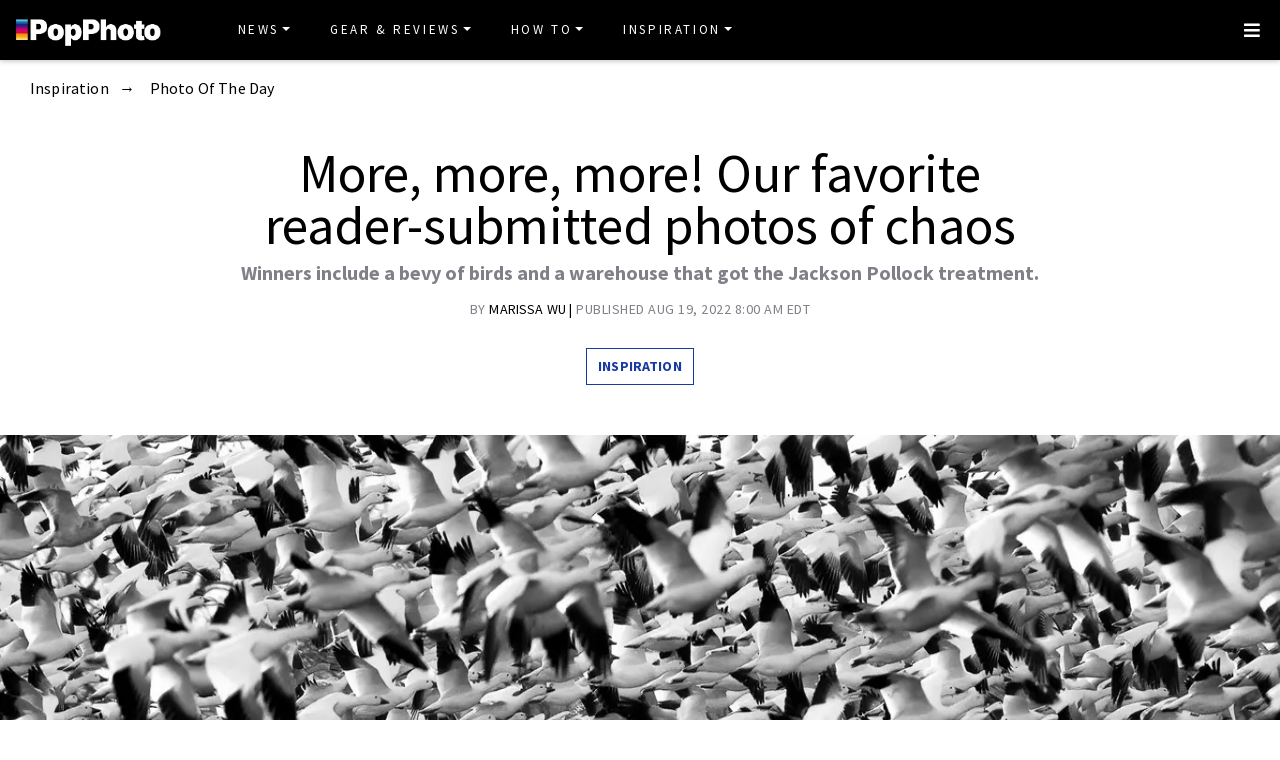

--- FILE ---
content_type: text/html
request_url: https://www.popphoto.com/inspiration/photo-day-august-19-2022/
body_size: 16761
content:
<!DOCTYPE html>
<html lang="en-US">
<head>
  <meta charset="utf-8">
  <meta http-equiv="x-ua-compatible" content="ie=edge">
  <meta name="viewport" content="width=device-width, initial-scale=1, shrink-to-fit=no">
  <link rel="preconnect" href="https://fonts.gstatic.com" crossorigin>
  <link rel="preload" as="style" onload="this.onload=null;this.rel='stylesheet'" href="https://fonts.googleapis.com/css?family=Source+Sans+Pro:300,300i,400,400i,600,600i,700,700i%7CSource+Serif+Pro:400,700&display=swap" />
  <noscript><link rel="stylesheet" href="https://fonts.googleapis.com/css?family=Source+Sans+Pro:300,300i,400,400i,600,600i,700,700i%7CSource+Serif+Pro:400,700&display=swap"></noscript>
  <link rel="preload" href="https://www.popphoto.com/app/themes/empire/dist/vendor/fa-brands-400_d878b0a6.woff2" as="font" crossorigin="anonymous">
  <link rel="preload" href="https://www.popphoto.com/app/themes/empire/dist/vendor/fa-solid-900_1551f4f6.woff2" as="font" crossorigin="anonymous">
  <link rel="preload" href="https://www.popphoto.com/app/themes/empire/dist/fonts/icomoon_03b99a37.woff" as="font" crossorigin="anonymous">

  <link rel="icon" href="https://www.popphoto.com/uploads/2021/12/15/cropped-POPPHOTOFAVICON.png?auto=webp&#038;width=32&#038;height=32" sizes="32x32" />
<link rel="icon" href="https://www.popphoto.com/uploads/2021/12/15/cropped-POPPHOTOFAVICON.png?auto=webp&#038;width=192&#038;height=192" sizes="192x192" />
<link rel="apple-touch-icon" href="https://www.popphoto.com/uploads/2021/12/15/cropped-POPPHOTOFAVICON.png?auto=webp&#038;width=180&#038;height=180" />
<meta name="msapplication-TileImage" content="https://www.popphoto.com/uploads/2021/12/15/cropped-POPPHOTOFAVICON.png?auto=webp&#038;width=270&#038;height=270" />

          <script>
      window.swpData = {
    "authorName": "Marissa Wu",
    "authorId": "8977",
    "articleId": "182833",
    "articleTitle": "More, more, more! Our favorite reader-submitted photos of chaos",
    "articleCategory": "Inspiration,Photo Of The Day",
    "internalTags": ""
}
    </script>
  
  
  
  <meta name='robots' content='index, follow, max-image-preview:large, max-snippet:-1, max-video-preview:-1' />
<meta name="facebook-domain-verification" content="yy94jzgchleec73796tcqfdab1019y" />
	<!-- This site is optimized with the Yoast SEO Premium plugin v21.6 (Yoast SEO v21.6) - https://yoast.com/wordpress/plugins/seo/ -->
	<title>The best reader-submitted photos of chaos | Popular Photography</title>
	<meta name="description" content="Bubbling springs, a school of fish, bird rush hour: These are our favorite reader-submitted photos of chaos." />
	<link rel="canonical" href="https://www.popphoto.com/inspiration/photo-day-august-19-2022/" />
	<meta property="og:locale" content="en_US" />
	<meta property="og:type" content="article" />
	<meta property="og:title" content="More, more, more! Our favorite reader-submitted photos of chaos" />
	<meta property="og:description" content="Bubbling springs, a school of fish, bird rush hour: These are our favorite reader-submitted photos of chaos." />
	<meta property="og:url" content="https://www.popphoto.com/inspiration/photo-day-august-19-2022/" />
	<meta property="og:site_name" content="Popular Photography" />
	<meta property="article:publisher" content="https://www.facebook.com/popularphotography" />
	<meta property="og:image" content="https://www.popphoto.com/uploads/2022/08/18/POTD-8.19-David-Terao-.jpg?auto=webp" />
	<meta property="og:image:width" content="1800" />
	<meta property="og:image:height" content="1200" />
	<meta property="og:image:type" content="image/jpeg" />
	<meta name="author" content="Marissa Wu" />
	<meta name="twitter:card" content="summary_large_image" />
	<meta name="twitter:creator" content="@popphoto" />
	<meta name="twitter:site" content="@popphoto" />
	<meta name="twitter:label1" content="Written by" />
	<meta name="twitter:data1" content="Marissa Wu" />
	<meta name="twitter:label2" content="Est. reading time" />
	<meta name="twitter:data2" content="3 minutes" />
	<script type="application/ld+json" class="yoast-schema-graph">{"@context":"https://schema.org","@graph":[{"@type":"Article","@id":"https://www.popphoto.com/inspiration/photo-day-august-19-2022/#article","isPartOf":{"@id":"https://www.popphoto.com/inspiration/photo-day-august-19-2022/"},"author":[{"@type":"Person","@id":"https://www.popphoto.com/#/schema/person/87e7929460025b03c70534fc8297aa04","name":"Marissa Wu","description":"Marissa Wu is the Assistant Editor at PopPhoto where she covers news and features. A hopeless francophile, she is happiest when roaming the streets of Paris with all of her film cameras. Even though she shouldn’t play favorites, she’s currently crushing on her Rollei35, whose name is Carl.","url":"https://www.popphoto.com/authors/marissa-wu/","image":"https://www.popphoto.com/uploads/2022/05/09/Marissa-Wu-PopPhoto.png","sameAs":["www.linkedin.com/in/marissamwu ","https://www.instagram.com/mllemarissa/"]}],"headline":"More, more, more! Our favorite reader-submitted photos of chaos","datePublished":"2022-08-19T08:00:00-04:00","dateModified":"2022-08-19T08:00:00-04:00","mainEntityOfPage":{"@id":"https://www.popphoto.com/inspiration/photo-day-august-19-2022/"},"wordCount":357,"publisher":{"@id":"https://www.popphoto.com/#organization"},"image":{"@id":"https://www.popphoto.com/inspiration/photo-day-august-19-2022/#primaryimage"},"thumbnailUrl":"https://www.popphoto.com/uploads/2022/08/18/POTD-8.19-David-Terao-.jpg?auto=webp","articleSection":["Inspiration","Photo Of The Day"],"inLanguage":"en-US","articleBody":"No matter how we might try, there’s one thing we can’t escape in life: chaos. (Okay, death and taxes, too.) The universe tends towards disorder. But, as this week’s Photos of the Day winners prove, that’s not always a bad thing. From buildings so high the world seems to spin to splashes at Icelandic hot springs, chaos often lends an interesting perspective—and a little fun.\n\n\n\nWant to be featured in a future gallery? Weekly themes are posted Sundays. To enter, you can upload your submissions to our Flickr pool, tag them on Instagram and Twitter, or join/upload them to our (NEW) Photos of the Day Facebook group.\n\n\n\nLead image by David Terao. See more work here.\n\n\n\nRelated: Simply splendid: Our favorite reader-submitted minimalist photos\n\n\n\nChaos in an abandoned warehouse\n\n\n\nSee more of Susan's work here.\n\n\n\nIt feels like Jackson Pollock has entered the building for a crossover with some street art. Susan Liepa captures graffiti’s interesting dichotomy between chaos and order. Every artist has a vision—but all collide on the same canvas.&nbsp;\n\n\n\nHigh density living\n\n\n\nSee more of Raymond's work here.\n\n\n\nBe prepared for a little vertigo—Raymond Choo attempts to convey the close quarters of this apartment complex.&nbsp;\n\n\n\n“I racked my zoom lens during a five-second exposure to capture in-camera motion blur effects to convey a sense of dizziness in living closely in this older housing estate in Quarry Bay, Hong Kong,” Choo writes.\n\n\n\nIcelandic hot pools\n\n\n\nSee more of Gary's work here.\n\n\n\nGary Gustafson captures a gurgling hot spring in Iceland. Air pockets will often bubble up to the surface and burst, leaving an odiferous chaos in their wake.&nbsp;\n\n\n\nJust whizzing by\n\n\n\nSee more of Robert's work here.\n\n\n\nColor! Motion blur! Patterns! The effect of Robert Lalancette’s image is dizzying and perfectly on theme.&nbsp;\n\n\n\nBack to school\n\n\n\nSee more of Frank's work here.\n\n\n\nWhile not quite a dead-ringer for Dory, these fish come pretty close. We love how Frank Gaetano Venditti fills the frame with the school as they all swim different directions.  "},{"@type":"WebPage","@id":"https://www.popphoto.com/inspiration/photo-day-august-19-2022/","url":"https://www.popphoto.com/inspiration/photo-day-august-19-2022/","name":"The best reader-submitted photos of chaos | Popular Photography","isPartOf":{"@id":"https://www.popphoto.com/#website"},"primaryImageOfPage":{"@id":"https://www.popphoto.com/inspiration/photo-day-august-19-2022/#primaryimage"},"image":{"@id":"https://www.popphoto.com/inspiration/photo-day-august-19-2022/#primaryimage"},"thumbnailUrl":"https://www.popphoto.com/uploads/2022/08/18/POTD-8.19-David-Terao-.jpg?auto=webp","datePublished":"2022-08-19T08:00:00-04:00","dateModified":"2022-08-19T08:00:00-04:00","description":"Bubbling springs, a school of fish, bird rush hour: These are our favorite reader-submitted photos of chaos.","inLanguage":"en-US","potentialAction":[{"@type":"ReadAction","target":["https://www.popphoto.com/inspiration/photo-day-august-19-2022/"]}]},{"@type":"ImageObject","inLanguage":"en-US","@id":"https://www.popphoto.com/inspiration/photo-day-august-19-2022/#primaryimage","url":"https://www.popphoto.com/uploads/2022/08/18/POTD-8.19-David-Terao-.jpg?auto=webp","contentUrl":"https://www.popphoto.com/uploads/2022/08/18/POTD-8.19-David-Terao-.jpg?auto=webp","width":1800,"height":1200,"caption":"snow gease"},{"@type":"WebSite","@id":"https://www.popphoto.com/#website","url":"https://www.popphoto.com/","name":"Popular Photography","description":"Founded in 1937, Popular Photography is a magazine dedicated to all things photographic.","publisher":{"@id":"https://www.popphoto.com/#organization"},"inLanguage":"en-US"},{"@type":"Organization","@id":"https://www.popphoto.com/#organization","name":"Popular Photography","url":"https://www.popphoto.com/","logo":{"@type":"ImageObject","inLanguage":"en-US","@id":"https://www.popphoto.com/#/schema/logo/image/","url":"https://www.popphoto.com/uploads/2021/03/08/popular-photography-logo-default.jpg?auto=webp","contentUrl":"https://www.popphoto.com/uploads/2021/03/08/popular-photography-logo-default.jpg?auto=webp","width":2000,"height":1200,"caption":"Popular Photography"},"image":{"@id":"https://www.popphoto.com/#/schema/logo/image/"},"sameAs":["https://www.facebook.com/popularphotography","https://twitter.com/popphoto","https://www.instagram.com/popphotomag/"]},{"@type":"Person","@id":"https://www.popphoto.com/#/schema/person/87e7929460025b03c70534fc8297aa04","name":"Marissa Wu","description":"Marissa Wu is the Assistant Editor at PopPhoto where she covers news and features. A hopeless francophile, she is happiest when roaming the streets of Paris with all of her film cameras. Even though she shouldn’t play favorites, she’s currently crushing on her Rollei35, whose name is Carl.","url":"https://www.popphoto.com/authors/marissa-wu/","image":"https://www.popphoto.com/uploads/2022/05/09/Marissa-Wu-PopPhoto.png","sameAs":["www.linkedin.com/in/marissamwu ","https://www.instagram.com/mllemarissa/"]}]}</script>
	<!-- / Yoast SEO Premium plugin. -->


<link rel='dns-prefetch' href='//ak.sail-horizon.com' />
<link rel='dns-prefetch' href='//www.popphoto.com' />

<link rel='dns-prefetch' href='//s.skimresources.com' />
<link rel='dns-prefetch' href='//connect.facebook.net' />
<link rel='stylesheet' id='wp-block-library-css' href='https://www.popphoto.com/wp/wp-includes/css/dist/block-library/style.min.css' type='text/css' media='all' />
<link rel='stylesheet' id='classic-theme-styles-css' href='https://www.popphoto.com/wp/wp-includes/css/classic-themes.min.css' type='text/css' media='all' />
<style id='global-styles-inline-css' type='text/css'>
body{--wp--preset--color--black: #000000;--wp--preset--color--cyan-bluish-gray: #abb8c3;--wp--preset--color--white: #ffffff;--wp--preset--color--pale-pink: #f78da7;--wp--preset--color--vivid-red: #cf2e2e;--wp--preset--color--luminous-vivid-orange: #ff6900;--wp--preset--color--luminous-vivid-amber: #fcb900;--wp--preset--color--light-green-cyan: #7bdcb5;--wp--preset--color--vivid-green-cyan: #00d084;--wp--preset--color--pale-cyan-blue: #8ed1fc;--wp--preset--color--vivid-cyan-blue: #0693e3;--wp--preset--color--vivid-purple: #9b51e0;--wp--preset--gradient--vivid-cyan-blue-to-vivid-purple: linear-gradient(135deg,rgba(6,147,227,1) 0%,rgb(155,81,224) 100%);--wp--preset--gradient--light-green-cyan-to-vivid-green-cyan: linear-gradient(135deg,rgb(122,220,180) 0%,rgb(0,208,130) 100%);--wp--preset--gradient--luminous-vivid-amber-to-luminous-vivid-orange: linear-gradient(135deg,rgba(252,185,0,1) 0%,rgba(255,105,0,1) 100%);--wp--preset--gradient--luminous-vivid-orange-to-vivid-red: linear-gradient(135deg,rgba(255,105,0,1) 0%,rgb(207,46,46) 100%);--wp--preset--gradient--very-light-gray-to-cyan-bluish-gray: linear-gradient(135deg,rgb(238,238,238) 0%,rgb(169,184,195) 100%);--wp--preset--gradient--cool-to-warm-spectrum: linear-gradient(135deg,rgb(74,234,220) 0%,rgb(151,120,209) 20%,rgb(207,42,186) 40%,rgb(238,44,130) 60%,rgb(251,105,98) 80%,rgb(254,248,76) 100%);--wp--preset--gradient--blush-light-purple: linear-gradient(135deg,rgb(255,206,236) 0%,rgb(152,150,240) 100%);--wp--preset--gradient--blush-bordeaux: linear-gradient(135deg,rgb(254,205,165) 0%,rgb(254,45,45) 50%,rgb(107,0,62) 100%);--wp--preset--gradient--luminous-dusk: linear-gradient(135deg,rgb(255,203,112) 0%,rgb(199,81,192) 50%,rgb(65,88,208) 100%);--wp--preset--gradient--pale-ocean: linear-gradient(135deg,rgb(255,245,203) 0%,rgb(182,227,212) 50%,rgb(51,167,181) 100%);--wp--preset--gradient--electric-grass: linear-gradient(135deg,rgb(202,248,128) 0%,rgb(113,206,126) 100%);--wp--preset--gradient--midnight: linear-gradient(135deg,rgb(2,3,129) 0%,rgb(40,116,252) 100%);--wp--preset--duotone--dark-grayscale: url('#wp-duotone-dark-grayscale');--wp--preset--duotone--grayscale: url('#wp-duotone-grayscale');--wp--preset--duotone--purple-yellow: url('#wp-duotone-purple-yellow');--wp--preset--duotone--blue-red: url('#wp-duotone-blue-red');--wp--preset--duotone--midnight: url('#wp-duotone-midnight');--wp--preset--duotone--magenta-yellow: url('#wp-duotone-magenta-yellow');--wp--preset--duotone--purple-green: url('#wp-duotone-purple-green');--wp--preset--duotone--blue-orange: url('#wp-duotone-blue-orange');--wp--preset--font-size--small: 13px;--wp--preset--font-size--medium: 20px;--wp--preset--font-size--large: 36px;--wp--preset--font-size--x-large: 42px;--wp--preset--spacing--20: 0.44rem;--wp--preset--spacing--30: 0.67rem;--wp--preset--spacing--40: 1rem;--wp--preset--spacing--50: 1.5rem;--wp--preset--spacing--60: 2.25rem;--wp--preset--spacing--70: 3.38rem;--wp--preset--spacing--80: 5.06rem;--wp--preset--shadow--natural: 6px 6px 9px rgba(0, 0, 0, 0.2);--wp--preset--shadow--deep: 12px 12px 50px rgba(0, 0, 0, 0.4);--wp--preset--shadow--sharp: 6px 6px 0px rgba(0, 0, 0, 0.2);--wp--preset--shadow--outlined: 6px 6px 0px -3px rgba(255, 255, 255, 1), 6px 6px rgba(0, 0, 0, 1);--wp--preset--shadow--crisp: 6px 6px 0px rgba(0, 0, 0, 1);}:where(.is-layout-flex){gap: 0.5em;}body .is-layout-flow > .alignleft{float: left;margin-inline-start: 0;margin-inline-end: 2em;}body .is-layout-flow > .alignright{float: right;margin-inline-start: 2em;margin-inline-end: 0;}body .is-layout-flow > .aligncenter{margin-left: auto !important;margin-right: auto !important;}body .is-layout-constrained > .alignleft{float: left;margin-inline-start: 0;margin-inline-end: 2em;}body .is-layout-constrained > .alignright{float: right;margin-inline-start: 2em;margin-inline-end: 0;}body .is-layout-constrained > .aligncenter{margin-left: auto !important;margin-right: auto !important;}body .is-layout-constrained > :where(:not(.alignleft):not(.alignright):not(.alignfull)){max-width: var(--wp--style--global--content-size);margin-left: auto !important;margin-right: auto !important;}body .is-layout-constrained > .alignwide{max-width: var(--wp--style--global--wide-size);}body .is-layout-flex{display: flex;}body .is-layout-flex{flex-wrap: wrap;align-items: center;}body .is-layout-flex > *{margin: 0;}:where(.wp-block-columns.is-layout-flex){gap: 2em;}.has-black-color{color: var(--wp--preset--color--black) !important;}.has-cyan-bluish-gray-color{color: var(--wp--preset--color--cyan-bluish-gray) !important;}.has-white-color{color: var(--wp--preset--color--white) !important;}.has-pale-pink-color{color: var(--wp--preset--color--pale-pink) !important;}.has-vivid-red-color{color: var(--wp--preset--color--vivid-red) !important;}.has-luminous-vivid-orange-color{color: var(--wp--preset--color--luminous-vivid-orange) !important;}.has-luminous-vivid-amber-color{color: var(--wp--preset--color--luminous-vivid-amber) !important;}.has-light-green-cyan-color{color: var(--wp--preset--color--light-green-cyan) !important;}.has-vivid-green-cyan-color{color: var(--wp--preset--color--vivid-green-cyan) !important;}.has-pale-cyan-blue-color{color: var(--wp--preset--color--pale-cyan-blue) !important;}.has-vivid-cyan-blue-color{color: var(--wp--preset--color--vivid-cyan-blue) !important;}.has-vivid-purple-color{color: var(--wp--preset--color--vivid-purple) !important;}.has-black-background-color{background-color: var(--wp--preset--color--black) !important;}.has-cyan-bluish-gray-background-color{background-color: var(--wp--preset--color--cyan-bluish-gray) !important;}.has-white-background-color{background-color: var(--wp--preset--color--white) !important;}.has-pale-pink-background-color{background-color: var(--wp--preset--color--pale-pink) !important;}.has-vivid-red-background-color{background-color: var(--wp--preset--color--vivid-red) !important;}.has-luminous-vivid-orange-background-color{background-color: var(--wp--preset--color--luminous-vivid-orange) !important;}.has-luminous-vivid-amber-background-color{background-color: var(--wp--preset--color--luminous-vivid-amber) !important;}.has-light-green-cyan-background-color{background-color: var(--wp--preset--color--light-green-cyan) !important;}.has-vivid-green-cyan-background-color{background-color: var(--wp--preset--color--vivid-green-cyan) !important;}.has-pale-cyan-blue-background-color{background-color: var(--wp--preset--color--pale-cyan-blue) !important;}.has-vivid-cyan-blue-background-color{background-color: var(--wp--preset--color--vivid-cyan-blue) !important;}.has-vivid-purple-background-color{background-color: var(--wp--preset--color--vivid-purple) !important;}.has-black-border-color{border-color: var(--wp--preset--color--black) !important;}.has-cyan-bluish-gray-border-color{border-color: var(--wp--preset--color--cyan-bluish-gray) !important;}.has-white-border-color{border-color: var(--wp--preset--color--white) !important;}.has-pale-pink-border-color{border-color: var(--wp--preset--color--pale-pink) !important;}.has-vivid-red-border-color{border-color: var(--wp--preset--color--vivid-red) !important;}.has-luminous-vivid-orange-border-color{border-color: var(--wp--preset--color--luminous-vivid-orange) !important;}.has-luminous-vivid-amber-border-color{border-color: var(--wp--preset--color--luminous-vivid-amber) !important;}.has-light-green-cyan-border-color{border-color: var(--wp--preset--color--light-green-cyan) !important;}.has-vivid-green-cyan-border-color{border-color: var(--wp--preset--color--vivid-green-cyan) !important;}.has-pale-cyan-blue-border-color{border-color: var(--wp--preset--color--pale-cyan-blue) !important;}.has-vivid-cyan-blue-border-color{border-color: var(--wp--preset--color--vivid-cyan-blue) !important;}.has-vivid-purple-border-color{border-color: var(--wp--preset--color--vivid-purple) !important;}.has-vivid-cyan-blue-to-vivid-purple-gradient-background{background: var(--wp--preset--gradient--vivid-cyan-blue-to-vivid-purple) !important;}.has-light-green-cyan-to-vivid-green-cyan-gradient-background{background: var(--wp--preset--gradient--light-green-cyan-to-vivid-green-cyan) !important;}.has-luminous-vivid-amber-to-luminous-vivid-orange-gradient-background{background: var(--wp--preset--gradient--luminous-vivid-amber-to-luminous-vivid-orange) !important;}.has-luminous-vivid-orange-to-vivid-red-gradient-background{background: var(--wp--preset--gradient--luminous-vivid-orange-to-vivid-red) !important;}.has-very-light-gray-to-cyan-bluish-gray-gradient-background{background: var(--wp--preset--gradient--very-light-gray-to-cyan-bluish-gray) !important;}.has-cool-to-warm-spectrum-gradient-background{background: var(--wp--preset--gradient--cool-to-warm-spectrum) !important;}.has-blush-light-purple-gradient-background{background: var(--wp--preset--gradient--blush-light-purple) !important;}.has-blush-bordeaux-gradient-background{background: var(--wp--preset--gradient--blush-bordeaux) !important;}.has-luminous-dusk-gradient-background{background: var(--wp--preset--gradient--luminous-dusk) !important;}.has-pale-ocean-gradient-background{background: var(--wp--preset--gradient--pale-ocean) !important;}.has-electric-grass-gradient-background{background: var(--wp--preset--gradient--electric-grass) !important;}.has-midnight-gradient-background{background: var(--wp--preset--gradient--midnight) !important;}.has-small-font-size{font-size: var(--wp--preset--font-size--small) !important;}.has-medium-font-size{font-size: var(--wp--preset--font-size--medium) !important;}.has-large-font-size{font-size: var(--wp--preset--font-size--large) !important;}.has-x-large-font-size{font-size: var(--wp--preset--font-size--x-large) !important;}
.wp-block-navigation a:where(:not(.wp-element-button)){color: inherit;}
:where(.wp-block-columns.is-layout-flex){gap: 2em;}
.wp-block-pullquote{font-size: 1.5em;line-height: 1.6;}
</style>
<link rel='stylesheet' id='lite-yt-embed-css' href='https://www.popphoto.com/app/mu-plugins/recurrent-plugin/assets/css/lite-yt-embed.css' type='text/css' media='all' />
<link rel='stylesheet' id='sailthru-subscribe-widget-styles-css' href='https://www.popphoto.com/app/plugins/sailthru-wordpress-plugin/css/widget.subscribe.css' type='text/css' media='all' />
<link rel='stylesheet' id='lazysizes-css' href='https://www.popphoto.com/app/mu-plugins/recurrent-plugin/assets/css/lazysizes.css' type='text/css' media='all' />
<link rel='stylesheet' id='empire/main.css-css' href='https://www.popphoto.com/app/themes/empire/dist/styles/main_2c0a6f60.css' type='text/css' media='all' />
<script src='//ak.sail-horizon.com/spm/spm.v1.min.js' type='text/javascript' async></script><script type='text/javascript' id='jquery-core-js-extra'>
/* <![CDATA[ */
var empireVars = {"ajaxUrl":"https:\/\/www.popphoto.com\/wp\/wp-admin\/admin-ajax.php","sharer":"https:\/\/www.popphoto.com\/sharer.php"};
/* ]]> */
</script>
<script type='text/javascript' src='https://www.popphoto.com/wp/wp-includes/js/jquery/jquery.min.js' id='jquery-core-js'></script>
<script type='text/javascript' id='tag-js-extra'>
/* <![CDATA[ */
var tag = {"options":{"customerId":"ccaf81872e9b2646fb1597cb5ec7498f"}};
/* ]]> */
</script>
<script async src='https://www.popphoto.com/app/plugins/sailthru-wordpress-plugin/js/tag.js' id='tag-js'></script>
<script type='text/javascript' src='https://www.popphoto.com/app/mu-plugins/recurrent-plugin/assets/js/lite-yt-embed.js' id='lite-yt-embed-js'></script>

<script async src='https://www.popphoto.com/app/plugins/sailthru-wordpress-plugin/js/widget.subscribe.js' id='sailthru-subscribe-script-js'></script>
<script type='text/javascript' src='https://www.popphoto.com/app/mu-plugins/recurrent-plugin/assets/js/lazysizes.min.js' id='lazysizes.min-js'></script>
<script type='text/javascript' async src='//connect.facebook.net/en_US/sdk.js#xfbml=1&#038;version=v3.2' id='facebook-js-js'></script>
<script type='text/javascript' defer src='https://www.popphoto.com/app/themes/empire/dist/scripts/main_2c0a6f60.js' id='empire/main.js-js'></script>
<script>
            window.dataLayer = window.dataLayer || [];
            window.dataLayer.push({
              "event":"pageview",
              "Categories" : "Inspiration, Photo Of The Day",
              "Primary Category" : "Inspiration",
              "CMS Tags" : "",
              "Content Types" : "Feature, Non-Evergreen, Non-Membership",
              "Author" : "Marissa Wu",
              "Internal Tags" : "",
              "Published Date" : "2022-08-19T08:00:00-04:00",
              "Modified Date" : "2022-08-19T08:00:00-04:00",
              "Meta Robots" : "index, follow, max-image-preview:large, max-snippet:-1, max-video-preview:-1",
              "Canonical URL" : "https://www.popphoto.com/inspiration/photo-day-august-19-2022/",
              "Excerpt" : "Winners include a bevy of birds and a warehouse that got the Jackson Pollock treatment.",
              "CMS Title" : "More, more, more! Our favorite reader-submitted photos of chaos",
              "Permalink" : "https://www.popphoto.com/inspiration/photo-day-august-19-2022/",
            });
        </script>

<!-- BEGIN Sailthru Horizon Meta Information -->
<meta name="sailthru.date" content="2022-08-19 08:00:00" />
<meta name="sailthru.title" content="More, more, more! Our favorite reader-submitted photos of chaos" />
<meta name="sailthru.tags" content=",Inspiration,Photo Of The Day,Marissa Wu,popphoto" />
<meta name="sailthru.author" content="Marissa Wu" />
<meta name="sailthru.description" content="Winners include a bevy of birds and a warehouse that got the Jackson Pollock treatment." />
<meta name="sailthru.image.full" content="https://www.popphoto.com/uploads/2022/08/18/POTD-8.19-David-Terao-.jpg?auto=webp" />
<meta name="sailthru.image.thumb" content="https://www.popphoto.com/uploads/2022/08/18/POTD-8.19-David-Terao-.jpg?auto=webp" />
<!-- END Sailthru Horizon Meta Information -->

<link rel="preload" fetchpriority="high" as="image" imagesrcset="https://www.popphoto.com/uploads/2022/08/18/POTD-8.19-David-Terao-.jpg?auto=webp&optimize=high&width=360 360w,https://www.popphoto.com/uploads/2022/08/18/POTD-8.19-David-Terao-.jpg?auto=webp&optimize=high&width=390 390w,https://www.popphoto.com/uploads/2022/08/18/POTD-8.19-David-Terao-.jpg?auto=webp&optimize=high&width=412 412w,https://www.popphoto.com/uploads/2022/08/18/POTD-8.19-David-Terao-.jpg?auto=webp&optimize=high&width=1200 1200w,https://www.popphoto.com/uploads/2022/08/18/POTD-8.19-David-Terao-.jpg?auto=webp&optimize=high&width=1366 1366w,https://www.popphoto.com/uploads/2022/08/18/POTD-8.19-David-Terao-.jpg?auto=webp&optimize=high&width=1440 1440w" /><!-- Google Tag Manager -->
                <script>(function(w,d,s,l,i){w[l]=w[l]||[];w[l].push({'gtm.start':
                    new Date().getTime(),event:'gtm.js'});var f=d.getElementsByTagName(s)[0],
                    j=d.createElement(s),dl=l!='dataLayer'?'&l='+l:'';j.async=true;j.src=
                    'https://www.googletagmanager.com/gtm.js?id='+i+dl;f.parentNode.insertBefore(j,f);
                    })(window,document,'script','dataLayer','GTM-KCJJS23');</script>
            <!-- End Google Tag Manager -->        <style>
            :root {
            --header-bg-color: #000000;
--menu-bg-color: #000000;
--menu-item-color: #ffffff;
--menu-hover-bg-color: #ffffff;
--menu-hover-item-color: #193aa3;
--section-bg: #000000;
--section-title-color: #FFFFFF;
--post-title-color: #000000;
--post-hover-color: #808088;
--post-excerpt-detail: #808088;
--post-title-detail: #000000;
--related-headline: #ffffff;
--related-desciption: #ffffff;
--share-button: #000;
--feed-headline-color: #808088;
--feed-title-color: #808088;
--social-icons-color: #ffffff;
--author-color: #808088;
--author-color-hover: #193aa3;
--article-card-bg-color: #fff;
--cat-header-bg-color: #0a0a0a;
--single-header-bg-color: #ffffff;
--cat-header-pattern-color: #141414;
--single-header-pattern-color: #ffffff;
--category-tag-color: #193aa3;
--post-author-byline: #808088;
--post-author-name: #000000;
--post-author-name-hover: #808088;
--post-category-text: #193aa3;
--post-category-text-hover: #808088;
--post-category-border: #193aa3;
--post-category-border-hover: #808088;
--main-text-color-newsletter-navbar: #ffffff;
--hover-text-color-newsletter-navbar: #808088;
--buy-now-button-color: #fff;
--underline-link-color: #000000;
--link-color: #000;
--link-color-hover: #000;
--footer-bg: #000;
--footer-text: #ccc;
--footer-link: #ccc;
--footer-link-hover: #fff;
--footer-copy-right-text: #ccc;
--footer-heading: #f8f8f8;
--sub-header: #000;
--underline-sub-header: #ccc;
--hambuger-background: #193aa3;
--hambuger-color: #ffffff;
--newsletter-section: #808088;
--border-color: #ffffff;
--drop-cap-color: #000;
--subscribe-color: #ccc;
--buy-now-button-background: #13a93a;
--buy-now-button-background-hover: #13a93a;
--buy-now-button-color: #fff;
--buy-now-button-color-hover: #fff;
--buy-now-card-border: #ddd;
--buy-now-card-color: #000;
--author-header-bg-color: transparent;
--author-name-color: #111;
--author-job-title-color: #111;
--author-social-color: #111;
--author-title-color: #111;
--author-text-color: #111;
--author-separator-color: #999;
--premium-featured-image-bottom-strip-color: rgba(255,255,255,0);
            }
        </style>
                <script>!function(n){if(!window.cnx){window.cnx={},window.cnx.cmd=[];var t=n.createElement('iframe');t.src='javascript:false'; t.display='none',t.onload=function(){var n=t.contentWindow.document,c=n.createElement('script');c.src='//cd.connatix.com/connatix.player.js?cid=06abb0e1-2672-4d82-adf9-2ab2797e109b',c.setAttribute('async','1'),c.setAttribute('type','text/javascript'),n.body.appendChild(c)},n.head.appendChild(t)}}(document);</script>
        <link rel="shortcut icon" href="https://www.popphoto.com/uploads/2021/12/15/POPPHOTOFAVICON.png" /><!-- Chartbeat -->
            <script type='text/javascript'>
                (function() {
                /** CONFIGURATION START **/
                var _sf_async_config = window._sf_async_config = (window._sf_async_config || {});
                _sf_async_config.uid = "59650";
                _sf_async_config.domain = 'popphoto.com';
                _sf_async_config.useCanonical = true;
                _sf_async_config.useCanonicalDomain = true;
                _sf_async_config.sections = 'Inspiration,Photo Of The Day';
                _sf_async_config.authors = 'Marissa Wu';
                /** CONFIGURATION END **/
                function loadChartbeat() {
                var e = document.createElement('script');
                var n = document.getElementsByTagName('script')[0];
                e.type = 'text/javascript';
                e.async = true;
                e.src = '//static.chartbeat.com/js/chartbeat.js';
                n.parentNode.insertBefore(e, n);
            }
                loadChartbeat();
            })();
            </script>
            <!-- End Chartbeat -->
<meta property="article:published_time" content="2022-08-19T08:00:00-04:00">
<meta property="article:modified_time" content="2022-08-19T08:00:00-04:00">
<meta name="taxonomy:content-type" content="1. Group,2. Page Type,3. Timeframe,Feature,Non-Evergreen,Non-Membership"/><link rel="alternate" type="application/rss+xml" href="https://www.popphoto.com/feed/" /><link rel="alternate" type="application/rss+xml" href="https://www.popphoto.com/category/inspiration/feed/" /><link rel="alternate" type="application/rss+xml" href="https://www.popphoto.com/category/photo-of-the-day/feed/" /><script type="application/ld+json" id="post-breadcrumbs-schema">{"@context":"https:\/\/schema.org","@type":"BreadcrumbList","numberOfItems":3,"itemListOrder":"Ascending","itemListElement":[{"@type":"ListItem","name":"Inspiration","description":"From contests to features and our weekly Photo of the Day challenge, get inspired by what fellow photographers are capturing with their cameras. ","position":1,"item":"https:\/\/www.popphoto.com\/category\/inspiration\/"},{"@type":"ListItem","name":"Photo Of The Day","description":"Every week, the editors share a theme for the Photo of the Day challenge. Get the details, enter your submission, and see the winners here. ","position":2,"item":"https:\/\/www.popphoto.com\/category\/photo-of-the-day\/"},{"@type":"ListItem","name":"More, more, more! Our favorite reader-submitted photos of chaos","position":2}]}</script><style type="text/css">.recentcomments a{display:inline !important;padding:0 !important;margin:0 !important;}</style><script type="text/javascript">var sailthru_vars = {"ajaxurl":"https:\/\/www.popphoto.com\/wp\/wp-admin\/admin-ajax.php"}</script><style>:root { --orgnc-product-table-cta-text-color: black;
--orgnc-product-table-cta-bg-color: lightgray;
 }</style><style>:root { --orgnc-singleimage-caption-color: #17878f;
--orgnc-singleimage-figcaption-border-color: gray;
--orgnc-singleimage-figcaption-link-color: black;
 }</style><style>:root { --orgnc-product-summary-link-color: inherit;
--orgnc-product-summary-link-underline-color: inherit;
 }</style><style>:root { --orgnc-sharable-pull-quote-share-color: #8f9fcc;
--orgnc-sharable-pull-quote-text-font: inherit;
 }</style><link rel="icon" href="https://www.popphoto.com/uploads/2021/12/15/cropped-POPPHOTOFAVICON.png?auto=webp&#038;width=32&#038;height=32" sizes="32x32" />
<link rel="icon" href="https://www.popphoto.com/uploads/2021/12/15/cropped-POPPHOTOFAVICON.png?auto=webp&#038;width=192&#038;height=192" sizes="192x192" />
<link rel="apple-touch-icon" href="https://www.popphoto.com/uploads/2021/12/15/cropped-POPPHOTOFAVICON.png?auto=webp&#038;width=180&#038;height=180" />
<meta name="msapplication-TileImage" content="https://www.popphoto.com/uploads/2021/12/15/cropped-POPPHOTOFAVICON.png?auto=webp&#038;width=270&#038;height=270" />
		<style type="text/css" id="wp-custom-css">
			.template-newsletter .gform_wrapper h3.gform_title,
.template-newsletter .gform_footer {
    text-align: center;
}

.template-newsletter .wp-block-image {
    text-align: center;
    margin-top: 100px;
}

.template-newsletter .wp-image-152385, .template-newsletter .pph-newsletter-form {
    width: 500px;
}

.template-newsletter .gform_wrapper .gform_footer input.button {
    width: 300px;
}

@media screen and (max-width:480px) {
.template-newsletter .wp-image-152385, .template-newsletter .pph-newsletter-form {
    padding: 0 16px;
}
}		</style>
		<script>"use strict";function _typeof(t){return(_typeof="function"==typeof Symbol&&"symbol"==typeof Symbol.iterator?function(t){return typeof t}:function(t){return t&&"function"==typeof Symbol&&t.constructor===Symbol&&t!==Symbol.prototype?"symbol":typeof t})(t)}!function(){var t=function(){var t,e,o=[],n=window,r=n;for(;r;){try{if(r.frames.__tcfapiLocator){t=r;break}}catch(t){}if(r===n.top)break;r=r.parent}t||(!function t(){var e=n.document,o=!!n.frames.__tcfapiLocator;if(!o)if(e.body){var r=e.createElement("iframe");r.style.cssText="display:none",r.name="__tcfapiLocator",e.body.appendChild(r)}else setTimeout(t,5);return!o}(),n.__tcfapi=function(){for(var t=arguments.length,n=new Array(t),r=0;r<t;r++)n[r]=arguments[r];if(!n.length)return o;"setGdprApplies"===n[0]?n.length>3&&2===parseInt(n[1],10)&&"boolean"==typeof n[3]&&(e=n[3],"function"==typeof n[2]&&n[2]("set",!0)):"ping"===n[0]?"function"==typeof n[2]&&n[2]({gdprApplies:e,cmpLoaded:!1,cmpStatus:"stub"}):o.push(n)},n.addEventListener("message",(function(t){var e="string"==typeof t.data,o={};if(e)try{o=JSON.parse(t.data)}catch(t){}else o=t.data;var n="object"===_typeof(o)&&null!==o?o.__tcfapiCall:null;n&&window.__tcfapi(n.command,n.version,(function(o,r){var a={__tcfapiReturn:{returnValue:o,success:r,callId:n.callId}};t&&t.source&&t.source.postMessage&&t.source.postMessage(e?JSON.stringify(a):a,"*")}),n.parameter)}),!1))};"undefined"!=typeof module?module.exports=t:t()}();</script><script>window._sp_queue = [];window._sp_ = {config: {accountId: 1965,baseEndpoint: "https://cdn.privacy-mgmt.com",gdpr: { },events: {onMessageReady: function() {console.log("[event] onMessageReady", arguments)},onMessageReceiveData: function() {console.log("[event] onMessageReceiveData", arguments)},onSPPMObjectReady: function() {console.log("[event] onSPPMObjectReady", arguments)},onSPReady: function() {console.log("[event] onSPReady", arguments)},onError: function() {console.log("[event] onError", arguments)},onMessageChoiceSelect: function() {console.log("[event] onMessageChoiceSelect", arguments)},onConsentReady: function(consentUUID, euconsent) {console.log("[event] onConsentReady", arguments)},onPrivacyManagerAction: function() {console.log("[event] onPrivacyManagerAction", arguments)},onPMCancel: function() {console.log("[event] onPMCancel", arguments)}}}}</script><script src="https://cdn.privacy-mgmt.com/unified/wrapperMessagingWithoutDetection.js" async></script><meta name="am-api-token" content="YYGAFh68bS4y" />
</head>
<body class="post-template-default single single-post postid-182833 single-format-standard wp-embed-responsive no-script photo-day-august-19-2022 sidebar-primary app-data index-data singular-data single-data single-post-data single-post-photo-day-august-19-2022-data">
<!-- PLAYWIRE BODY --><script data-cfasync="false">
  window.ramp = window.ramp || {};
  window.ramp.que = window.ramp.que || [];
  window.ramp.forcePath = "";

  window.ramp.que.push(() => {
    window.ramp.setCustomGamKvs({
      targeting_article: '182833',
      targeting_keyword: ['Inspiration', 'Photo Of The Day', 'Marissa Wu', 'popphoto'],
      targeting_section: 'Inspiration',
      url: 'https://www.popphoto.com/inspiration/photo-day-august-19-2022/',
      author: 'Marissa Wu'
    });
  });
</script><!-- /PLAYWIRE BODY -->


  <div id="fb-root"></div>
<!-- Google Tag Manager (noscript) -->
<noscript><iframe src="https://www.googletagmanager.com/ns.html?id=GTM-KCJJS23"
height="0" width="0" style="display:none;visibility:hidden"></iframe></noscript>
<!-- End Google Tag Manager (noscript) -->
  <header class="banner top-nav" id="top_nav_bar" next-page-hide>
    <div class="header-container" style="width: auto !important;">
    <div class="hambuger pos-f-t">
      <nav class="navbar navbar-default">
                          <a class="navbar-brand" href="https://www.popphoto.com" title="Popular Photography">
            <img
              src="https://www.popphoto.com/uploads/2021/12/15/popphoto-logo-3.png?auto=webp"
              alt="Popular Photography"
              class="header__logo"
                              width="875"
                                            height="230"
                          >
          </a>
                <div class="nav-container">
          <div id="main_nav">
            <div class="w-100">
              <div class="arrow"></div>
              <div class="menu-main-menu-container"><ul id="menu-main-menu" class="nav navbar-nav"><li itemscope="itemscope" itemtype="https://www.schema.org/SiteNavigationElement" id="menu-item-722" class="menu-item menu-item-type-taxonomy menu-item-object-category menu-item-has-children level-0 dropdown menu-item-722 nav-item"><a title="News" href="https://www.popphoto.com/category/news/" data-hover="dropdown" aria-haspopup="true" aria-expanded="false" class="dropdown-toggle nav-link" id="menu-item-dropdown-722">News</a>
<ul class="dropdown-menu" aria-labelledby="menu-item-dropdown-722" role="menu">
	<li itemscope="itemscope" itemtype="https://www.schema.org/SiteNavigationElement" id="menu-item-171291" class="menu-item menu-item-type-taxonomy menu-item-object-category level-1 menu-item-171291 nav-item"><a title="Culture" href="https://www.popphoto.com/category/culture/" class="dropdown-item">Culture</a></li>
	<li itemscope="itemscope" itemtype="https://www.schema.org/SiteNavigationElement" id="menu-item-171292" class="menu-item menu-item-type-taxonomy menu-item-object-category level-1 menu-item-171292 nav-item"><a title="Gear" href="https://www.popphoto.com/category/gear/" class="dropdown-item">Gear</a></li>
	<li itemscope="itemscope" itemtype="https://www.schema.org/SiteNavigationElement" id="menu-item-171293" class="menu-item menu-item-type-taxonomy menu-item-object-category level-1 menu-item-171293 nav-item"><a title="Space" href="https://www.popphoto.com/category/space/" class="dropdown-item">Space</a></li>
</ul>
</li>
<li itemscope="itemscope" itemtype="https://www.schema.org/SiteNavigationElement" id="menu-item-171296" class="menu-item menu-item-type-taxonomy menu-item-object-category menu-item-has-children level-0 dropdown menu-item-171296 nav-item"><a title="Gear &amp; Reviews" href="https://www.popphoto.com/category/gear-reviews/" data-hover="dropdown" aria-haspopup="true" aria-expanded="false" class="dropdown-toggle nav-link" id="menu-item-dropdown-171296">Gear &amp; Reviews</a>
<ul class="dropdown-menu" aria-labelledby="menu-item-dropdown-171296" role="menu">
	<li itemscope="itemscope" itemtype="https://www.schema.org/SiteNavigationElement" id="menu-item-171300" class="menu-item menu-item-type-taxonomy menu-item-object-category level-1 menu-item-171300 nav-item"><a title="Camera Reviews" href="https://www.popphoto.com/category/camera-reviews/" class="dropdown-item">Camera Reviews</a></li>
	<li itemscope="itemscope" itemtype="https://www.schema.org/SiteNavigationElement" id="menu-item-171297" class="menu-item menu-item-type-taxonomy menu-item-object-category level-1 menu-item-171297 nav-item"><a title="Camera Accessory Reviews" href="https://www.popphoto.com/category/camera-accessories-gear-reviews/" class="dropdown-item">Camera Accessory Reviews</a></li>
	<li itemscope="itemscope" itemtype="https://www.schema.org/SiteNavigationElement" id="menu-item-171298" class="menu-item menu-item-type-taxonomy menu-item-object-category level-1 menu-item-171298 nav-item"><a title="Gift Guides" href="https://www.popphoto.com/category/gift-guides/" class="dropdown-item">Gift Guides</a></li>
	<li itemscope="itemscope" itemtype="https://www.schema.org/SiteNavigationElement" id="menu-item-171299" class="menu-item menu-item-type-taxonomy menu-item-object-category level-1 menu-item-171299 nav-item"><a title="Lens Reviews" href="https://www.popphoto.com/category/lens-reviews/" class="dropdown-item">Lens Reviews</a></li>
	<li itemscope="itemscope" itemtype="https://www.schema.org/SiteNavigationElement" id="menu-item-171302" class="menu-item menu-item-type-taxonomy menu-item-object-category level-1 menu-item-171302 nav-item"><a title="Photography Equipment Reviews" href="https://www.popphoto.com/category/equipment-gear-reviews/" class="dropdown-item">Photography Equipment Reviews</a></li>
</ul>
</li>
<li itemscope="itemscope" itemtype="https://www.schema.org/SiteNavigationElement" id="menu-item-171309" class="menu-item menu-item-type-taxonomy menu-item-object-category menu-item-has-children level-0 dropdown menu-item-171309 nav-item"><a title="How To" href="https://www.popphoto.com/category/how-to/" data-hover="dropdown" aria-haspopup="true" aria-expanded="false" class="dropdown-toggle nav-link" id="menu-item-dropdown-171309">How To</a>
<ul class="dropdown-menu" aria-labelledby="menu-item-dropdown-171309" role="menu">
	<li itemscope="itemscope" itemtype="https://www.schema.org/SiteNavigationElement" id="menu-item-171310" class="menu-item menu-item-type-taxonomy menu-item-object-category level-1 menu-item-171310 nav-item"><a title="Film Photography" href="https://www.popphoto.com/category/film-photography/" class="dropdown-item">Film Photography</a></li>
	<li itemscope="itemscope" itemtype="https://www.schema.org/SiteNavigationElement" id="menu-item-171313" class="menu-item menu-item-type-taxonomy menu-item-object-category level-1 menu-item-171313 nav-item"><a title="Photo Editing" href="https://www.popphoto.com/category/photo-editing/" class="dropdown-item">Photo Editing</a></li>
	<li itemscope="itemscope" itemtype="https://www.schema.org/SiteNavigationElement" id="menu-item-171311" class="menu-item menu-item-type-taxonomy menu-item-object-category level-1 menu-item-171311 nav-item"><a title="Photography Tips" href="https://www.popphoto.com/category/photography-tips/" class="dropdown-item">Photography Tips</a></li>
	<li itemscope="itemscope" itemtype="https://www.schema.org/SiteNavigationElement" id="menu-item-171312" class="menu-item menu-item-type-taxonomy menu-item-object-category level-1 menu-item-171312 nav-item"><a title="Smartphone Photography" href="https://www.popphoto.com/category/smartphone-photography/" class="dropdown-item">Smartphone Photography</a></li>
</ul>
</li>
<li itemscope="itemscope" itemtype="https://www.schema.org/SiteNavigationElement" id="menu-item-171326" class="menu-item menu-item-type-taxonomy menu-item-object-category current-post-ancestor current-menu-parent current-post-parent menu-item-has-children level-0 dropdown active menu-item-171326 nav-item"><a title="Inspiration" href="https://www.popphoto.com/category/inspiration/" data-hover="dropdown" aria-haspopup="true" aria-expanded="false" class="dropdown-toggle nav-link" id="menu-item-dropdown-171326">Inspiration</a>
<ul class="dropdown-menu" aria-labelledby="menu-item-dropdown-171326" role="menu">
	<li itemscope="itemscope" itemtype="https://www.schema.org/SiteNavigationElement" id="menu-item-171327" class="menu-item menu-item-type-taxonomy menu-item-object-category level-1 menu-item-171327 nav-item"><a title="Contests" href="https://www.popphoto.com/category/contests/" class="dropdown-item">Contests</a></li>
	<li itemscope="itemscope" itemtype="https://www.schema.org/SiteNavigationElement" id="menu-item-171328" class="menu-item menu-item-type-taxonomy menu-item-object-category level-1 menu-item-171328 nav-item"><a title="Features" href="https://www.popphoto.com/category/features/" class="dropdown-item">Features</a></li>
	<li itemscope="itemscope" itemtype="https://www.schema.org/SiteNavigationElement" id="menu-item-171329" class="menu-item menu-item-type-taxonomy menu-item-object-category level-1 menu-item-171329 nav-item"><a title="Galleries" href="https://www.popphoto.com/category/galleries/" class="dropdown-item">Galleries</a></li>
	<li itemscope="itemscope" itemtype="https://www.schema.org/SiteNavigationElement" id="menu-item-171330" class="menu-item menu-item-type-taxonomy menu-item-object-category current-post-ancestor current-menu-parent current-post-parent level-1 active menu-item-171330 nav-item"><a title="Photo Of The Day" href="https://www.popphoto.com/category/photo-of-the-day/" class="dropdown-item">Photo Of The Day</a></li>
	<li itemscope="itemscope" itemtype="https://www.schema.org/SiteNavigationElement" id="menu-item-171331" class="menu-item menu-item-type-taxonomy menu-item-object-category level-1 menu-item-171331 nav-item"><a title="Photo Trends" href="https://www.popphoto.com/category/trends/" class="dropdown-item">Photo Trends</a></li>
</ul>
</li>
</ul></div>            </div>
          </div>
          <div class="header-right">
            <span class="ml-0">
    <a class="newsletter-button" href="https://link.popphoto.com/join/79r/signup-popphoto">
      Newsletter Sign-up
    </a>
  </span>
            
    
    
  </form>
  
  </div>
</div>
                        <div class="social-links">
                  <a class="social-icons share-facebook" href="https://www.facebook.com/popularphotography" title="Facebook" target="_blank" rel="nofollow noopener noreferrer">
                      	              	          <i aria-hidden="true" class="fab fa-facebook-f"></i>
        </a>
                        <a class="social-icons share-twitter" href="https://twitter.com/popphoto" title="Twitter" target="_blank" rel="nofollow noopener noreferrer">
                                        <i aria-hidden="true" class="fab fa-twitter"></i>
        </a>
                        <a class="social-icons share-instagram" href="https://www.instagram.com/popphotomag/" title="Instagram" target="_blank" rel="nofollow noopener noreferrer">
                                        <i aria-hidden="true" class="fab fa-instagram"></i>
        </a>
                        <a class="social-icons share-rss" href="https://www.popphoto.com/feed/" title="RSS" target="_blank" rel="nofollow noopener noreferrer">
                                                  <i aria-hidden="true" class="fas fa-rss"></i>
        </a>
            </div>
                        <button
              id="navbar-toggler"
              class="navbar-toggler pb-0 pt-0"
              type="button"
              data-toggle="collapse"
              data-target="#navbarToggleExternalContent"
              aria-controls="navbarToggleExternalContent"
              aria-expanded="false"
              aria-label="Toggle navigation"
                          >
              <label for="noscript-menu-toggle">
                <i class="fas fa-bars"></i><i class="fas fa-times"></i>
              </label>
            </button>
          </div>
        </div>
      </nav>
      <input type="checkbox" id="noscript-menu-toggle" class="noscript-toggle-content"/>
      <div
        id="navbarToggleExternalContent"
        class="collapse noscript-togglable-target"
              >
                <div class="p-5">
          <div class="mega-menu-content container">
            <div class="row">
              <div class="col-lg-9 col-md-9 col-sm-12">
                <nav class="Menu"><div class="Menu-wrapper Menu-lvl0-wrapper"><ul id="menu-hamburger-menu" class="Menu-block Menu-lvl0-block"><li class="Menu-item Menu-lvl0-item Menu-lvl0-item--hasChild"><a href="#">HEADLINES</a><noscript><label class="Menu-noScriptExpandIcon" for="Menu-toggle-1" >&nbsp;</label></noscript><input id="Menu-toggle-1" name="Menu-toggle-radio" class="noscript-toggle-content" type="radio"/><div class="Menu-wrapper Menu-lvl1-wrapper noscript-togglable-target">
	<ul class="Menu-lvl1-block Menu-block">
	<li class="Menu-item Menu-lvl1-item"><a href="https://www.popphoto.com/category/news/">News</a></li>
	<li class="Menu-item Menu-lvl1-item"><a href="https://www.popphoto.com/category/culture/">Culture</a></li>
	<li class="Menu-item Menu-lvl1-item"><a href="https://www.popphoto.com/category/gear/">Gear</a></li>
	<li class="Menu-item Menu-lvl1-item"><a href="https://www.popphoto.com/category/space/">Space</a></li>
</ul></div>
</li>
<li class="Menu-item Menu-lvl0-item Menu-lvl0-item--hasChild"><a href="#">CAMERAS</a><noscript><label class="Menu-noScriptExpandIcon" for="Menu-toggle-2" >&nbsp;</label></noscript><input id="Menu-toggle-2" name="Menu-toggle-radio" class="noscript-toggle-content" type="radio"/><div class="Menu-wrapper Menu-lvl1-wrapper noscript-togglable-target">
	<ul class="Menu-lvl1-block Menu-block">
	<li class="Menu-item Menu-lvl1-item"><a href="https://www.popphoto.com/category/gear-reviews/">Gear &amp; Reviews</a></li>
	<li class="Menu-item Menu-lvl1-item"><a href="https://www.popphoto.com/category/camera-reviews/">Camera Reviews</a></li>
	<li class="Menu-item Menu-lvl1-item"><a href="https://www.popphoto.com/category/camera-accessories-gear-reviews/">Camera Accessory Reviews</a></li>
	<li class="Menu-item Menu-lvl1-item"><a href="https://www.popphoto.com/category/gift-guides/">Gift Guides</a></li>
	<li class="Menu-item Menu-lvl1-item"><a href="https://www.popphoto.com/category/lens-reviews/">Lens Reviews</a></li>
	<li class="Menu-item Menu-lvl1-item"><a href="https://www.popphoto.com/category/equipment-gear-reviews/">Photography Equipment Reviews</a></li>
</ul></div>
</li>
<li class="Menu-item Menu-lvl0-item Menu-lvl0-item--hasChild"><a href="#">ADVICE</a><noscript><label class="Menu-noScriptExpandIcon" for="Menu-toggle-3" >&nbsp;</label></noscript><input id="Menu-toggle-3" name="Menu-toggle-radio" class="noscript-toggle-content" type="radio"/><div class="Menu-wrapper Menu-lvl1-wrapper noscript-togglable-target">
	<ul class="Menu-lvl1-block Menu-block">
	<li class="Menu-item Menu-lvl1-item"><a href="https://www.popphoto.com/category/how-to/">How To</a></li>
	<li class="Menu-item Menu-lvl1-item"><a href="https://www.popphoto.com/category/film-photography/">Film Photography</a></li>
	<li class="Menu-item Menu-lvl1-item"><a href="https://www.popphoto.com/category/photo-editing/">Photo Editing</a></li>
	<li class="Menu-item Menu-lvl1-item"><a href="https://www.popphoto.com/category/photography-tips/">Photography Tips</a></li>
	<li class="Menu-item Menu-lvl1-item"><a href="https://www.popphoto.com/category/smartphone-photography/">Smartphone Photography</a></li>
</ul></div>
</li>
<li class="Menu-item Menu-lvl0-item Menu-lvl0-item--hasChild"><a href="#">IMAGES</a><noscript><label class="Menu-noScriptExpandIcon" for="Menu-toggle-4" >&nbsp;</label></noscript><input id="Menu-toggle-4" name="Menu-toggle-radio" class="noscript-toggle-content" type="radio"/><div class="Menu-wrapper Menu-lvl1-wrapper noscript-togglable-target">
	<ul class="Menu-lvl1-block Menu-block">
	<li class="Menu-item Menu-lvl1-item"><a href="https://www.popphoto.com/category/inspiration/">Inspiration</a></li>
	<li class="Menu-item Menu-lvl1-item"><a href="https://www.popphoto.com/category/contests/">Contests</a></li>
	<li class="Menu-item Menu-lvl1-item"><a href="https://www.popphoto.com/category/features/">Features</a></li>
	<li class="Menu-item Menu-lvl1-item"><a href="https://www.popphoto.com/category/galleries/">Galleries</a></li>
	<li class="Menu-item Menu-lvl1-item"><a href="https://www.popphoto.com/category/photo-of-the-day/">Photo Of The Day</a></li>
	<li class="Menu-item Menu-lvl1-item"><a href="https://www.popphoto.com/category/trends/">Photo Trends</a></li>
</ul></div>
</li>
</ul></div></nav>              </div>
              <div class="col-lg-3 col-md-3 col-sm-12">
                <div class="hambuger-social">
                  <span class="social-column">SOCIAL</span>
                  <div class="social-links">
                  <a class="social-icons share-facebook" href="https://www.facebook.com/popularphotography" title="Facebook" target="_blank" rel="nofollow noopener noreferrer">
                      	              	          <i aria-hidden="true" class="fab fa-facebook-f"></i>
        </a>
                        <a class="social-icons share-twitter" href="https://twitter.com/popphoto" title="Twitter" target="_blank" rel="nofollow noopener noreferrer">
                                        <i aria-hidden="true" class="fab fa-twitter"></i>
        </a>
                        <a class="social-icons share-instagram" href="https://www.instagram.com/popphotomag/" title="Instagram" target="_blank" rel="nofollow noopener noreferrer">
                                        <i aria-hidden="true" class="fab fa-instagram"></i>
        </a>
                        <a class="social-icons share-rss" href="https://www.popphoto.com/feed/" title="RSS" target="_blank" rel="nofollow noopener noreferrer">
                                                  <i aria-hidden="true" class="fas fa-rss"></i>
        </a>
            </div>
                                  </div>
                <span class="ml-0">
    <a class="newsletter-button" href="https://link.popphoto.com/join/79r/signup-popphoto">
      Newsletter Sign-up
    </a>
  </span>
              </div>
            </div>
          </div>
        </div>
      </div>
    </div>
  </div>
</header>
<main class="main ">
            <div id="ArticlesWrap">
  <div class="Article Article--inspiration post-182833 post type-post status-publish format-standard has-post-thumbnail hentry category-inspiration category-photo-of-the-day author_tag-marissa-wu" data-id="182833">
      <script type="text/javascript">
      window.tadmPageId = '182833';
    </script>
  
  <article>
          <nav class="Breadcrumbs">
    <ul class="Breadcrumbs-list">
                        <li class="Breadcrumbs-listItem">
            <a class="Breadcrumbs-link" href="https://www.popphoto.com/category/inspiration/">Inspiration</a>
          </li>
                  <li class="Breadcrumbs-listItem">
            <a class="Breadcrumbs-link" href="https://www.popphoto.com/category/photo-of-the-day/">Photo Of The Day</a>
          </li>
                  </ul>
  </nav>

      <header class="Article-header">
        
        <section class="container">
                    <h1 class="u-entryTitle">More, more, more! Our favorite reader-submitted photos of chaos</h1>
          <p class="Article-excerpt">
  Winners include a bevy of birds and a warehouse that got the Jackson Pollock treatment.
</p>

<p class="Article-author">
                    <span class="Article-byLine">
          By
        </span>
                              <a href="https://www.popphoto.com/authors/marissa-wu/"
             rel="author"
             class="fn author-link">
            Marissa Wu
          </a>
                
              |
    <span class="Article-dateTime">
    <time datetime="2022-08-19T08:00:00-04:00">
    Published Aug 19, 2022 8:00 AM EDT
    </time>
  </span>
</p>
<ul class="Article-categories">
      <li>
      <a href="https://www.popphoto.com/category/inspiration/">
        Inspiration
      </a>
    </li>
                                  </ul>
        </section>
      </header>
    
          <figure class="Article-thumbnail orgnc-SingleImage orgnc-SingleImage--center orgnc-SingleImage--hasCaption">
                    <div class="orgnc-SingleImage-wrapper"><img fetchpriority="high" width="1440" height="960" src="https://www.popphoto.com/uploads/2022/08/18/POTD-8.19-David-Terao-.jpg?auto=webp&amp;width=1440&amp;height=960" srcset="https://www.popphoto.com/uploads/2022/08/18/POTD-8.19-David-Terao-.jpg?auto=webp&optimize=high&width=360 360w,https://www.popphoto.com/uploads/2022/08/18/POTD-8.19-David-Terao-.jpg?auto=webp&optimize=high&width=390 390w,https://www.popphoto.com/uploads/2022/08/18/POTD-8.19-David-Terao-.jpg?auto=webp&optimize=high&width=412 412w,https://www.popphoto.com/uploads/2022/08/18/POTD-8.19-David-Terao-.jpg?auto=webp&optimize=high&width=1200 1200w,https://www.popphoto.com/uploads/2022/08/18/POTD-8.19-David-Terao-.jpg?auto=webp&optimize=high&width=1366 1366w,https://www.popphoto.com/uploads/2022/08/18/POTD-8.19-David-Terao-.jpg?auto=webp&optimize=high&width=1440 1440w" class="orgnc-SingleImage-image Article-thumbnail wp-post-image" alt="snow gease" decoding="async" data-dimension="landscape" /></div><figcaption class="orgnc-SingleImage-caption"><span class="orgnc-SingleImage-credit">David Terao</span></figcaption></figure>    
    <section class="Article-body">
      <section class="Article-content">
                  
                      <section class="Article-socialShare">
  <span>SHARE</span>
  <ul>
    <li>
      <a
        data-href="https://twitter.com/intent/tweet?text=More%2C+more%2C+more%21+Our+favorite+reader-submitted+photos+of+chaos&url=https%3A%2F%2Fwww.popphoto.com%2Finspiration%2Fphoto-day-august-19-2022%2F"
        class="btn-twitter">
        <i class="fab fa-twitter"></i>
      </a>
    </li>
    <li>
      <a data-href="http://www.facebook.com/sharer.php?u=https%3A%2F%2Fwww.popphoto.com%2Finspiration%2Fphoto-day-august-19-2022%2F" class="btn-facebook">
        <i class="fab fa-facebook-square"></i>
      </a>
    </li>
    <li>
      <a
        data-href="https://www.pinterest.com/pin/create/button/?url=https%3A%2F%2Fwww.popphoto.com%2Finspiration%2Fphoto-day-august-19-2022%2F&media=https%3A%2F%2Fwww.popphoto.com%2Fuploads%2F2022%2F08%2F18%2FPOTD-8.19-David-Terao-.jpg%3Fauto%3Dwebp&description=Winners+include+a+bevy+of+birds+and+a+warehouse+that+got+the+Jackson+Pollock+treatment."
        class="btn-pinterest">
        <i class="fab fa-pinterest"></i>
      </a>
    </li>
    <li>
      <a data-href="mailto:?subject=More%2C+more%2C+more%21+Our+favorite+reader-submitted+photos+of+chaos&body=https%3A%2F%2Fwww.popphoto.com%2Finspiration%2Fphoto-day-august-19-2022%2F" class="btn-email">
        <i class="fas fa-envelope"></i>
      </a>
    </li>
  </ul>
</section>
                  
        <section class="Article-bodyText" id="incArticle">
          
<p class="has-drop-cap" >No matter how we might try, there’s one thing we can’t escape in life: chaos. (Okay, death and taxes, too.) The universe tends towards disorder. But, as this week’s Photos of the Day winners prove, that’s not always a bad thing. From buildings so high the world seems to spin to splashes at Icelandic hot springs, chaos often lends an interesting perspective—and a little fun.</p>



<p>Want to be featured in a future gallery? Weekly themes are posted Sundays. To enter, you can upload your submissions to our <a href="https://www.flickr.com/groups/1614596@N25/pool/" target="_blank" rel="noreferrer noopener">Flickr pool</a>, tag them on <a href="https://redirect.viglink.com/?format=go&amp;jsonp=vglnk_164996926793417&amp;key=41978a7b2428002a9f7e80ecb6bfd173&amp;libId=l1zgo9v50103gjx9000DLc5xwowvj&amp;loc=https%3A%2F%2Fwww.popphoto.com%2Fnews%2Fphoto-of-the-day-theme-april-10%2F&amp;v=1&amp;out=https%3A%2F%2Fwww.instagram.com%2Fexplore%2Ftags%2Fpopphotooftheday%2F&amp;ref=https%3A%2F%2Fwww.popphoto.com%2F&amp;title=Architecture%20%26%20Cityscape%3A%20This%20week%27s%20theme%20%7C%20Popular%20Photography&amp;txt=Instagram&amp;cuid=xid:fr1660835854893aig" target="_blank" rel="noreferrer noopener">Instagram</a> and <a href="https://twitter.com/hashtag/popphotooftheday?f=live" target="_blank" rel="noreferrer noopener">Twitter</a>, or join/upload them to our (NEW) Photos of the Day <a href="https://redirect.viglink.com/?format=go&amp;jsonp=vglnk_164996929878521&amp;key=41978a7b2428002a9f7e80ecb6bfd173&amp;libId=l1zgo9v50103gjx9000DLc5xwowvj&amp;cuid=xid%3Afr1649968554497hia%7Cxid:fr1660835854893cgc&amp;loc=https%3A%2F%2Fwww.popphoto.com%2Fnews%2Fphoto-of-the-day-theme-april-10%2F&amp;v=1&amp;out=https%3A%2F%2Fwww.facebook.com%2Fgroups%2F4988214081216199&amp;ref=https%3A%2F%2Fwww.popphoto.com%2F&amp;title=Architecture%20%26%20Cityscape%3A%20This%20week%27s%20theme%20%7C%20Popular%20Photography&amp;txt=Facebook%20group" target="_blank" rel="noreferrer noopener">Facebook group</a>.</p>



<p><em>Lead image by David Terao. See more work </em><a href="https://www.facebook.com/david.terao/photos" target="_blank" rel="noreferrer noopener"><em>here</em></a><em>.</em></p>



<p><strong>Related: </strong><a href="https://www.popphoto.com/inspiration/photo-day-august-12-2022/" target="_blank" rel="noreferrer noopener"><strong>Simply splendid: Our favorite reader-submitted minimalist photos</strong></a></p>



<h2 class="wp-block-heading">Chaos in an abandoned warehouse</h2>



<figure class="wp-block-image size-full" data-dimension="landscape"><img decoding="async" loading="lazy" width="900" height="698" src="https://www.popphoto.com/uploads/2022/08/18/POTD-8.19-Susan-Liepa.jpg?auto=webp&optimize=high&width=100" data-sizes="auto" data-srcset="https://www.popphoto.com/uploads/2022/08/18/POTD-8.19-Susan-Liepa.jpg?auto=webp&optimize=high&width=330 330w,https://www.popphoto.com/uploads/2022/08/18/POTD-8.19-Susan-Liepa.jpg?auto=webp&optimize=high&width=360 360w,https://www.popphoto.com/uploads/2022/08/18/POTD-8.19-Susan-Liepa.jpg?auto=webp&optimize=high&width=382 382w,https://www.popphoto.com/uploads/2022/08/18/POTD-8.19-Susan-Liepa.jpg?auto=webp&optimize=high&width=800 800w,https://www.popphoto.com/uploads/2022/08/18/POTD-8.19-Susan-Liepa.jpg?auto=webp&optimize=high&width=1440 1440w" alt="abandoned warehouse Niland, California" class="wp-image-182838 lazyload blur-up"><figcaption>See more of Susan&#8217;s work <a href="https://www.flickr.com/photos/sliepa/?fbclid=IwAR004fPyYQaNOrtUmDW8A1dWc0--tsaa6Ny-iJ4fJUSJKbR_Iysgv50ZZm4" target="_blank" rel="noreferrer noopener">here</a>. <i>Susan Liepa</i></figcaption></figure>



<p>It feels like Jackson Pollock has entered the building for a crossover with some street art. <a href="https://www.flickr.com/photos/sliepa/?fbclid=IwAR004fPyYQaNOrtUmDW8A1dWc0--tsaa6Ny-iJ4fJUSJKbR_Iysgv50ZZm4" target="_blank" rel="noreferrer noopener">Susan Liepa</a> captures graffiti’s interesting dichotomy between chaos and order. Every artist has a vision—but all collide on the same canvas.&nbsp;</p>



<h2 class="wp-block-heading">High density living</h2>



<figure class="wp-block-image size-full" data-dimension="landscape"><img decoding="async" loading="lazy" width="800" height="533" src="https://www.popphoto.com/uploads/2022/08/18/POTD-8.19-Raymond-Choo.jpg?auto=webp&optimize=high&width=100" data-sizes="auto" data-srcset="https://www.popphoto.com/uploads/2022/08/18/POTD-8.19-Raymond-Choo.jpg?auto=webp&optimize=high&width=330 330w,https://www.popphoto.com/uploads/2022/08/18/POTD-8.19-Raymond-Choo.jpg?auto=webp&optimize=high&width=360 360w,https://www.popphoto.com/uploads/2022/08/18/POTD-8.19-Raymond-Choo.jpg?auto=webp&optimize=high&width=382 382w,https://www.popphoto.com/uploads/2022/08/18/POTD-8.19-Raymond-Choo.jpg?auto=webp&optimize=high&width=800 800w,https://www.popphoto.com/uploads/2022/08/18/POTD-8.19-Raymond-Choo.jpg?auto=webp&optimize=high&width=1440 1440w" alt="Quarry Bay, Hong Kong" class="wp-image-182836 lazyload blur-up"><figcaption>See more of Raymond&#8217;s work <a href="https://www.instagram.com/raymondychoo8781/" target="_blank" rel="noreferrer noopener">here</a>. <i>Raymond Cho</i></figcaption></figure>



<p>Be prepared for a little vertigo—<a href="https://www.instagram.com/raymondychoo8781/" target="_blank" rel="noreferrer noopener">Raymond Choo</a> attempts to convey the close quarters of this apartment complex.&nbsp;</p>



<p>“I racked my zoom lens during a five-second exposure to capture in-camera motion blur effects to convey a sense of dizziness in living closely in this older housing estate in Quarry Bay, Hong Kong,” Choo writes.</p>



<h2 class="wp-block-heading">Icelandic hot pools</h2>



<figure class="wp-block-image size-full" data-dimension="landscape"><img decoding="async" loading="lazy" width="2048" height="1366" src="https://www.popphoto.com/uploads/2022/08/18/POTD-8.19-Gary-Gustafson.jpg?auto=webp&optimize=high&width=100" data-sizes="auto" data-srcset="https://www.popphoto.com/uploads/2022/08/18/POTD-8.19-Gary-Gustafson.jpg?auto=webp&optimize=high&width=330 330w,https://www.popphoto.com/uploads/2022/08/18/POTD-8.19-Gary-Gustafson.jpg?auto=webp&optimize=high&width=360 360w,https://www.popphoto.com/uploads/2022/08/18/POTD-8.19-Gary-Gustafson.jpg?auto=webp&optimize=high&width=382 382w,https://www.popphoto.com/uploads/2022/08/18/POTD-8.19-Gary-Gustafson.jpg?auto=webp&optimize=high&width=800 800w,https://www.popphoto.com/uploads/2022/08/18/POTD-8.19-Gary-Gustafson.jpg?auto=webp&optimize=high&width=1440 1440w" alt="iceland hot springs" class="wp-image-182835 lazyload blur-up"><figcaption>See more of Gary&#8217;s work <a href="https://www.facebook.com/gary.gustafson.3/photos" target="_blank" rel="noreferrer noopener">here</a>. <i>Gary Gustafson</i></figcaption></figure>



<p><a href="https://www.facebook.com/gary.gustafson.3/photos" target="_blank" rel="noreferrer noopener">Gary Gustafson</a> captures a gurgling hot spring in Iceland. Air pockets will often bubble up to the surface and burst, leaving an odiferous chaos in their wake.&nbsp;</p>



<h2 class="wp-block-heading">Just whizzing by</h2>



<figure class="wp-block-image size-full" data-dimension="landscape"><img decoding="async" loading="lazy" width="960" height="626" src="https://www.popphoto.com/uploads/2022/08/18/POTD-8.19-Robert-Lalancette.jpg?auto=webp&optimize=high&width=100" data-sizes="auto" data-srcset="https://www.popphoto.com/uploads/2022/08/18/POTD-8.19-Robert-Lalancette.jpg?auto=webp&optimize=high&width=330 330w,https://www.popphoto.com/uploads/2022/08/18/POTD-8.19-Robert-Lalancette.jpg?auto=webp&optimize=high&width=360 360w,https://www.popphoto.com/uploads/2022/08/18/POTD-8.19-Robert-Lalancette.jpg?auto=webp&optimize=high&width=382 382w,https://www.popphoto.com/uploads/2022/08/18/POTD-8.19-Robert-Lalancette.jpg?auto=webp&optimize=high&width=800 800w,https://www.popphoto.com/uploads/2022/08/18/POTD-8.19-Robert-Lalancette.jpg?auto=webp&optimize=high&width=1440 1440w" alt="cambridge uk" class="wp-image-182837 lazyload blur-up"><figcaption>See more of Robert&#8217;s work <a href="https://www.facebook.com/robert.lalancette.37/photos" target="_blank" rel="noreferrer noopener">here</a>. <i>Robert Lalancette</i></figcaption></figure>



<p>Color! Motion blur! Patterns! The effect of <a href="https://www.facebook.com/robert.lalancette.37/photos" target="_blank" rel="noreferrer noopener">Robert Lalancette’s</a> image is dizzying and perfectly on theme.&nbsp;</p>



<h2 class="wp-block-heading" id="h-back-to-school">Back to school</h2>



<figure class="wp-block-image size-full" data-dimension="square"><img decoding="async" loading="lazy" width="1440" height="1440" src="https://www.popphoto.com/uploads/2022/08/18/POTD-9.19-Frank-Gaetano-Venditti.jpeg?auto=webp&optimize=high&width=100" data-sizes="auto" data-srcset="https://www.popphoto.com/uploads/2022/08/18/POTD-9.19-Frank-Gaetano-Venditti.jpeg?auto=webp&optimize=high&width=330 330w,https://www.popphoto.com/uploads/2022/08/18/POTD-9.19-Frank-Gaetano-Venditti.jpeg?auto=webp&optimize=high&width=360 360w,https://www.popphoto.com/uploads/2022/08/18/POTD-9.19-Frank-Gaetano-Venditti.jpeg?auto=webp&optimize=high&width=382 382w,https://www.popphoto.com/uploads/2022/08/18/POTD-9.19-Frank-Gaetano-Venditti.jpeg?auto=webp&optimize=high&width=800 800w,https://www.popphoto.com/uploads/2022/08/18/POTD-9.19-Frank-Gaetano-Venditti.jpeg?auto=webp&optimize=high&width=1440 1440w" alt="school of blue and yellow fish" class="wp-image-182849 lazyload blur-up"><figcaption>See more of Frank&#8217;s work <a href="https://f-g-venditti.picfair.com/%5C" target="_blank" rel="noreferrer noopener">here</a>. <i>Frank Gaetano Venditti</i></figcaption></figure>



<p>While not quite a dead-ringer for Dory, these fish come pretty close. We love how <a target="_blank" href="https://f-g-venditti.picfair.com/%5C">Frank Gaetano Venditti</a><em> </em>fills the frame with the school as they all swim different directions. <em> </em></p>
        </section>

                  <section class="Article-authorBox">
            <section id="SingleAuthor" class="SingleAuthor-data">
          <div class="SingleAuthor-img">
        <img src="https://www.popphoto.com/uploads/2022/05/09/Marissa-Wu-PopPhoto.png?crop=1:1,smart&width=80" loading="lazy" width="80" height="80" alt="Marissa Wu" />
      </div>
        <div class="SingleAuthor-meta">
      <a href="https://www.popphoto.com/authors/marissa-wu/" class="SingleAuthor-name">Marissa Wu</a>
            <p class="SingleAuthor-description">
        Marissa Wu is the Assistant Editor at PopPhoto where she covers news and features. A hopeless francophile, she is happiest when roaming the streets of Paris with all of her film cameras.
      </p>
            <p class="SingleAuthor-social">
        <a href="https://www.linkedin.com/www.linkedin.com/in/marissamwu " target="_blank" rel="nofollow noopener noreferrer"><i class="fab fa-linkedin"></i></a><a href="https://www.instagram.com/mllemarissa/" target="_blank" rel="nofollow noopener noreferrer"><i class="fab fa-instagram"></i></a>              </p>
    </div>
  </section>
      
  <section class="Article-authorPostTags">
                            <div class="Article-authorPostTag">
            <a href="https://www.popphoto.com/category/photo-of-the-day/" title="Photo Of The Day">
              Photo Of The Day
            </a>
          </div>
                        </section>
          </section>
        
        
                          
              </section>
      <aside class="Article-advert" id="rightRail">

        
        <div id="topRail">
          <div id="mtc-unit-top_sidebar__desktop-0" class="mtc-unit"></div>
        </div>

        <div class="u-sidebar"></div>
      </aside>
    </section>
  </article>
</div>
  </div>
  
  <section class="flex footer__content" next-page-hide>
    <div class="flex flex-item footer__item newsletter-image"  style="background-image: url()">
              <p class="flex-item footer__item-header">Want more photography techniques, camera reviews, and inspiration?</p>
                    <p class="flex-item footer__item-dek">Sign up for Popular Photography's newsletter and join the club.</p>
                    <a class="flex-item btn btn--sm footer__item-button" href="https://link.popphoto.com/join/79r/signup-popphoto" target="_blank" rel="nofollow noopener noreferrer" data-analytics="Newsletter Signup">LET'S GO</a>
          </div>
  </section>
</main>

  <footer next-page-hide>
  <div class="container">
        <div class="row">
      <p class="footer-heading">Links</p>
      <nav class="footer-nav__info-link">
    <ul id="menu-footer-menu" class="menu"><li id="menu-item-12" class="menu-item menu-item-type-custom menu-item-object-custom menu-item-home level-0 menu-item-12"><a href="https://www.popphoto.com/">Homepage</a></li>
<li id="menu-item-158329" class="menu-item menu-item-type-post_type menu-item-object-page level-0 menu-item-158329"><a href="https://www.popphoto.com/about-us">About Us</a></li>
<li id="menu-item-180812" class="menu-item menu-item-type-post_type menu-item-object-page level-0 menu-item-180812"><a href="https://www.popphoto.com/product-testing-and-review-guidelines">How We Test &#038; Review Products</a></li>
<li id="menu-item-180813" class="menu-item menu-item-type-post_type menu-item-object-page level-0 menu-item-180813"><a href="https://www.popphoto.com/editorial-standards">Editorial Standards</a></li>
<li id="menu-item-189032" class="menu-item menu-item-type-custom menu-item-object-custom level-0 menu-item-189032"><a href="https://link.popphoto.com/join/79r/signup-popphoto">Newsletter Sign-up</a></li>
<li id="menu-item-119360" class="menu-item menu-item-type-custom menu-item-object-custom level-0 menu-item-119360"><a rel="nofollow noreferrer" href="https://recurrent.io/privacy-policy/">Privacy Policy</a></li>
<li id="menu-item-104743" class="menu-item menu-item-type-custom menu-item-object-custom level-0 menu-item-104743"><a rel="nofollow noreferrer" href="https://recurrent.io/terms-and-conditions/">Terms &#038; Conditions</a></li>
<li id="menu-item-119357" class="menu-item menu-item-type-post_type menu-item-object-page level-0 menu-item-119357"><a href="https://www.popphoto.com/sitemap/">Sitemap</a></li>
<li id="menu-item-81387" class="menu-item menu-item-type-custom menu-item-object-custom level-0 menu-item-81387"><a rel="nofollow noreferrer" href="https://redirect.viglink.com/?format=go&#038;jsonp=vglnk_161472500304112&#038;key=373406f31844e787741b6bc31b2f7835&#038;libId=klslkmgl01011mhl000DLh6m3rid84rtq&#038;loc=https%3A%2F%2Fwww.popphoto.com%2F&#038;ccpaConsent=1---&#038;v=1&#038;out=https%3A%2F%2Fdepositphotos.com%2Fstock-photography.html&#038;title=Photography%2C%20Photo%2C%20Digital%20Camera%2C%20Reviews%20%7C%20Popular%20Photography&#038;txt=Depositphotos">DepositPhotos</a></li>
<li id="menu-item-152594" class="menu-item menu-item-type-post_type menu-item-object-page level-0 menu-item-152594"><a href="https://www.popphoto.com/contact-us/">Contact Us</a></li>
<li id="menu-item-187756" class="menu-item menu-item-type-post_type menu-item-object-page level-0 menu-item-187756"><a href="https://www.popphoto.com/affiliate-disclosure/">Affiliate Disclosure</a></li>
</ul>
  </nav>
    </div>
        <div class="row">
      <p class="footer-heading">Follow us</p>
      <ul class="menu social-footer">
                                                              <li class="menu-item"><a class="fb-ic" href="https://www.facebook.com/popularphotography" title="Facebook" target="_blank" rel="nofollow noopener noreferrer">
          <i aria-hidden="true" class="fab fa-facebook fa-lg white-text mr-4"></i>
        </a></li>
                                                                    <li class="menu-item"><a class="tw-ic" href="https://twitter.com/popphoto" title="Twitter" target="_blank" rel="nofollow noopener noreferrer">
          <i aria-hidden="true" class="fab fa-twitter fa-lg white-text mr-4"></i>
        </a></li>
                                                                  <li class="menu-item"><a class="ins-ic" href="https://www.instagram.com/popphotomag/" title="Instagram" target="_blank" rel="nofollow noopener noreferrer">
          <i aria-hidden="true" class="fab fa-instagram fa-lg white-text mr-4"></i>
        </a></li>
                                            								        <li class="menu-item"><a class="fb-ic" href="https://www.popphoto.com/feed/" title="RSS" target="_blank" rel="nofollow noopener noreferrer">
          <i aria-hidden="true" class="fas fa-rss fa-lg white-text mr-4"></i>
        </a></li>
              </ul>
      <div class="tip-us">
				      </div>
    </div>
    <div class="footer-copyright text-left">
      <p class="footer-heading">DISCLAIMER(S)</p>
      <p>Articles may contain affiliate links which enable us to share in the revenue of any purchases made.<br />
Registration on or use of this site constitutes acceptance of our Terms of Service.</p>
<p>© 2024 <a href="https://recurrent.io/">Recurrent</a>. All rights reserved.</p>
    </div>
  </div>
</footer>

        <script id="15858a12f15e434bb1a5dcc3c8b992fa">(new Image()).src = 'https://capi.connatix.com/tr/si?token=c4aa782f-24a6-4a09-8378-edf93dfe76e0&cid=06abb0e1-2672-4d82-adf9-2ab2797e109b';  cnx.cmd.push(function() {    cnx({      playerId: "c4aa782f-24a6-4a09-8378-edf93dfe76e0"    }).render("15858a12f15e434bb1a5dcc3c8b992fa");  });</script>
        <script type='text/javascript' id='skim-script-js-extra'>
/* <![CDATA[ */
var skimlinks_settings = {"skimlinks_exclude":["amazon.com","shop-links.co","shop-edits.co"]};
/* ]]> */
</script>
<script async src='//s.skimresources.com/js/138113X1700772.skimlinks.js' id='skim-script-js'></script>



<!-- PLAYWIRE FOOTER --><script data-cfasync="false" async src="//cdn.intergient.com/1025364/75196/ramp.js"></script><!-- /PLAYWIRE FOOTER -->
<script async src="https://snippet.affilimatejs.com?apiToken=YYGAFh68bS4y"></script>
</body>
</html>

<!-- Performance optimized by Redis Object Cache. Learn more: https://wprediscache.com -->


--- FILE ---
content_type: text/css
request_url: https://www.popphoto.com/app/themes/empire/dist/styles/main_2c0a6f60.css
body_size: 85437
content:
.lazyframe{position:relative;background-color:currentColor;background-repeat:no-repeat;background-size:cover}.lazyframe__title{position:absolute;top:0;right:0;left:0;padding:15px 17px;z-index:3}.lazyframe__title::after{z-index:-1}.lazyframe:hover{cursor:pointer}.lazyframe::before{display:block;content:"";width:100%;padding-top:100%}.lazyframe[data-ratio="16:9"]::before{padding-top:56.25%}.lazyframe[data-ratio="4:3"]::before{padding-top:75%}.lazyframe[data-ratio="1:1"]::before{padding-top:100%}.lazyframe iframe{position:absolute;top:0;right:0;bottom:0;left:0;z-index:5;width:100%;height:100%}.lazyframe[data-vendor="youtube"],.lazyframe[data-vendor="youtube_nocookie"]{background-color:#e52d27;font-family:Roboto, Arial, Helvetica, sans-serif}.lazyframe[data-vendor="youtube"] .lazyframe__title,.lazyframe[data-vendor="youtube_nocookie"] .lazyframe__title{color:#eee;font-family:Roboto, Arial, Helvetica, sans-serif;font-size:18px;text-shadow:rgba(0,0,0,0.498039) 0 0 2px;-webkit-font-smoothing:antialiased;-webkit-tap-highlight-color:rgba(0,0,0,0);transition:color 0.1s cubic-bezier(0.4, 0, 1, 1)}.lazyframe[data-vendor="youtube"] .lazyframe__title:hover,.lazyframe[data-vendor="youtube_nocookie"] .lazyframe__title:hover{color:#fff}.lazyframe[data-vendor="youtube"] .lazyframe__title::before,.lazyframe[data-vendor="youtube_nocookie"] .lazyframe__title::before{content:"";display:block;background:linear-gradient(rgba(0,0,0,0.2), transparent);height:98px;width:100%;pointer-events:none;position:absolute;top:0;left:0;right:0;z-index:-1;-webkit-tap-highlight-color:rgba(0,0,0,0)}.lazyframe[data-vendor="youtube"]::before,.lazyframe[data-vendor="youtube_nocookie"]::before{padding-top:56.25%}.lazyframe[data-vendor="youtube"]::after,.lazyframe[data-vendor="youtube_nocookie"]::after{content:"";position:absolute;left:50%;top:50%;width:68px;height:48px;margin-left:-34px;margin-top:-24px;background-image:url("data:image/svg+xml,%3Csvg xmlns=%27http://www.w3.org/2000/svg%27 viewBox=%270 0 512 512%27%3E%3Cpath fill=%27%231F1F1F%27 d=%27M255.7 446.3c-53.3.3-106.6-.4-159.8-3.3-17.4-1-34.7-2.5-50.4-11C35 426.3 27 418.4 22 407.2 13.2 388.6 10.5 369 9 349c-3.4-41.3-3.6-82.6-1.8-123.8 1-22 1.6-44 6.8-65.5 2-8.4 5-16.6 8.8-24.4C32 117 48 108 67.3 104c16.2-3 32.8-3 49.3-3.7 56-2.3 112-3.5 168-3 43 .6 86.2 1.7 129.3 4 13.2.6 26.6.8 39.3 5.5 17.2 6.4 30 17.2 37 34.7 6.6 16.8 9.2 34.2 10.6 52 3.8 48.7 4 97.3.7 146-1 16.3-2.2 32.7-6.5 48.8-9.7 37-32.8 51.5-66.7 53.8-36.2 2.5-72.5 3.8-108.8 4.3-21.3.2-42.7 0-64 0zM203.2 344L348 264.7l-144.8-79.3V344z%27/%3E%3Cpath fill=%27%23FEFDFD%27 d=%27M203.2 344V185.5L348 264.8 203.2 344z%27/%3E%3C/svg%3E");background-position:center center;background-size:100%;background-repeat:no-repeat;opacity:.81;border:none;z-index:4}.lazyframe[data-vendor="youtube"]:hover::after,.lazyframe[data-vendor="youtube_nocookie"]:hover::after{background-image:url("data:image/svg+xml,%3Csvg xmlns=%27http://www.w3.org/2000/svg%27 viewBox=%270 0 512 512%27%3E%3Cpath fill=%27%23DD2C28%27 d=%27M255.7 446.3c-53.3.3-106.6-.4-159.8-3.3-17.4-1-34.7-2.5-50.4-11C35 426.3 27 418.4 22 407.2 13.2 388.6 10.5 369 9 349c-3.4-41.3-3.6-82.6-1.8-123.8 1-22 1.6-44 6.8-65.5 2-8.4 5-16.6 8.8-24.4C32 117 48 108 67.3 104c16.2-3 32.8-3 49.3-3.7 56-2.3 112-3.5 168-3 43 .6 86.2 1.7 129.3 4 13.2.6 26.6.8 39.3 5.5 17.2 6.4 30 17.2 37 34.7 6.6 16.8 9.2 34.2 10.6 52 3.8 48.7 4 97.3.7 146-1 16.3-2.2 32.7-6.5 48.8-9.7 37-32.8 51.5-66.7 53.8-36.2 2.5-72.5 3.8-108.8 4.3-21.3.2-42.7 0-64 0zM203.2 344L348 264.7l-144.8-79.3V344z%27/%3E%3Cpath fill=%27%23FEFDFD%27 d=%27M203.2 344V185.5L348 264.8 203.2 344z%27/%3E%3C/svg%3E");opacity:1}.lazyframe[data-vendor="vimeo"]{background-color:#00adef}.lazyframe[data-vendor="vimeo"] .lazyframe__title{font-family:"Helvetica Neue", Helvetica, Arial, sans-serif;color:#00adef;font-size:20px;font-weight:700;text-rendering:optimizeLegibility;user-select:none;-webkit-font-smoothing:auto;-webkit-tap-highlight-color:rgba(0,0,0,0);background-color:rgba(0,0,0,0.5)}.lazyframe[data-vendor="vimeo"]::before{padding-top:48.25%}.lazyframe[data-vendor="vimeo"]::after{content:"";height:40px;width:65px;display:block;bottom:10px;left:10px;z-index:3;background-color:rgba(0,0,0,0.5);background-image:url("data:image/svg+xml,%3Csvg xmlns=%27http://www.w3.org/2000/svg%27 width=%2720%27 height=%2720%27 baseProfile=%27tiny%27 viewBox=%270 0 24 24%27%3E%3Cpath fill=%27%23FFF%27 d=%27M7.765 16.89l8.47-4.89-8.47-4.89%27/%3E%3C/svg%3E");background-position:center center;background-size:100% 100%;background-repeat:no-repeat;border-radius:5px;position:relative}.lazyframe[data-vendor="vimeo"]:hover::after{background-color:#00adef}.lazyframe[data-vendor="vine"]{background-color:#00bf8f}.lazyframe[data-vendor="vine"] .lazyframe__title{color:#fff;font-family:"Helvetica Neue", Helvetica, Arial, sans-serif;font-size:14px;line-height:16px;white-space:nowrap;z-index:3;position:relative}.lazyframe[data-vendor="vine"] .lazyframe__title::after{content:"";position:absolute;top:0;left:0;right:0;z-index:-1;height:115px;padding:24px 70px 24px 24px;background-image:linear-gradient(to top, rgba(23,23,23,0) 0, rgba(23,23,23,0.7) 100%)}.lazyframe[data-vendor="vine"]::before{padding-top:100%}.lazyframe[data-vendor="vine"]::after{content:"";width:60px;height:60px;position:absolute;left:50%;top:50%;z-index:4;background-image:url("data:image/svg+xml,%3Csvg xmlns=%27http://www.w3.org/2000/svg%27 width=%27136%27 height=%27136%27 viewBox=%270 0 136 136%27%3E%3Cpath fill=%27%23FFF%27 d=%27M56 44c-.7 0-1.4.2-2 .5-1.2.8-2 2-2 3.5v40c0 1.4.8 2.8 2 3.5.6.3 1.3.5 2 .5s1.4-.2 2-.5l34.6-20c1.3-.7 2-2 2-3.5 0-1.4-.7-2.8-2-3.5L58 44.5c-.6-.3-1.3-.5-2-.5z%27/%3E%3C/svg%3E");background-color:rgba(0,0,0,0.5);background-size:cover;background-repeat:no-repeat;margin-top:-30px;margin-left:-30px;border-radius:50%}.lazyframe[data-vendor="vine"]:hover::after{background-color:rgba(0,0,0,0.75)}

:root{--blue:#007bff;--indigo:#6610f2;--purple:#6f42c1;--pink:#e83e8c;--red:#dc3545;--orange:#fd7e14;--yellow:#ffc107;--green:#28a745;--teal:#20c997;--cyan:#17a2b8;--white:#fff;--gray:#6c757d;--gray-dark:#343a40;--primary:#850b0c;--secondary:#6c757d;--success:#28a745;--info:#17a2b8;--warning:#ffc107;--danger:#dc3545;--light:#f8f9fa;--dark:#222;--breakpoint-xs:0;--breakpoint-sm:576px;--breakpoint-md:768px;--breakpoint-lg:992px;--breakpoint-xl:1200px;--font-family-sans-serif:-apple-system,BlinkMacSystemFont,"Segoe UI",Roboto,"Helvetica Neue",Arial,"Noto Sans","Liberation Sans",sans-serif,"Apple Color Emoji","Segoe UI Emoji","Segoe UI Symbol","Noto Color Emoji";--font-family-monospace:SFMono-Regular,Menlo,Monaco,Consolas,"Liberation Mono","Courier New",monospace}*,:after,:before{-webkit-box-sizing:border-box;box-sizing:border-box}html{-webkit-text-size-adjust:100%;-webkit-tap-highlight-color:rgba(0,0,0,0);font-family:sans-serif;line-height:1.15}article,aside,figcaption,figure,footer,header,hgroup,main,nav,section{display:block}body{background-color:#fff;color:#212529;font-family:-apple-system,BlinkMacSystemFont,Segoe UI,Roboto,Helvetica Neue,Arial,Noto Sans,Liberation Sans,sans-serif,Apple Color Emoji,Segoe UI Emoji,Segoe UI Symbol,Noto Color Emoji;font-size:1rem;font-weight:400;line-height:1.5;margin:0;text-align:left}[tabindex="-1"]:focus:not(:focus-visible){outline:0!important}hr{-webkit-box-sizing:content-box;box-sizing:content-box;height:0;overflow:visible}h1,h2,h3,h4,h5,h6{margin-bottom:.5rem;margin-top:0}p{margin-bottom:1rem;margin-top:0}abbr[data-original-title],abbr[title]{border-bottom:0;cursor:help;text-decoration:underline;-webkit-text-decoration:underline dotted;text-decoration:underline dotted;-webkit-text-decoration-skip-ink:none;text-decoration-skip-ink:none}address{font-style:normal;line-height:inherit}address,dl,ol,ul{margin-bottom:1rem}dl,ol,ul{margin-top:0}ol ol,ol ul,ul ol,ul ul{margin-bottom:0}dt{font-weight:700}dd{margin-bottom:.5rem;margin-left:0}blockquote{margin:0 0 1rem}b,strong{font-weight:bolder}small{font-size:80%}sub,sup{font-size:75%;line-height:0;position:relative;vertical-align:baseline}sub{bottom:-.25em}sup{top:-.5em}a{background-color:transparent;color:#850b0c}a:hover{color:#3e0506;text-decoration:underline}a:not([href]):not([class]),a:not([href]):not([class]):hover{color:inherit;text-decoration:none}code,kbd,pre,samp{font-family:SFMono-Regular,Menlo,Monaco,Consolas,Liberation Mono,Courier New,monospace;font-size:1em}pre{-ms-overflow-style:scrollbar;margin-bottom:1rem;margin-top:0;overflow:auto}figure{margin:0 0 1rem}img{border-style:none}img,svg{vertical-align:middle}svg{overflow:hidden}table{border-collapse:collapse}caption{caption-side:bottom;color:#6c757d;padding-bottom:.75rem;padding-top:.75rem;text-align:left}th{text-align:inherit;text-align:-webkit-match-parent}label{display:inline-block;margin-bottom:.5rem}button{border-radius:0}button:focus:not(:focus-visible){outline:0}button,input,optgroup,select,textarea{font-family:inherit;font-size:inherit;line-height:inherit;margin:0}button,input{overflow:visible}button,select{text-transform:none}[role=button]{cursor:pointer}select{word-wrap:normal}[type=button],[type=reset],[type=submit],button{-webkit-appearance:button}[type=button]:not(:disabled),[type=reset]:not(:disabled),[type=submit]:not(:disabled),button:not(:disabled){cursor:pointer}[type=button]::-moz-focus-inner,[type=reset]::-moz-focus-inner,[type=submit]::-moz-focus-inner,button::-moz-focus-inner{border-style:none;padding:0}input[type=checkbox],input[type=radio]{-webkit-box-sizing:border-box;box-sizing:border-box;padding:0}textarea{overflow:auto;resize:vertical}fieldset{border:0;margin:0;min-width:0;padding:0}legend{color:inherit;display:block;font-size:1.5rem;line-height:inherit;margin-bottom:.5rem;max-width:100%;padding:0;white-space:normal;width:100%}progress{vertical-align:baseline}[type=number]::-webkit-inner-spin-button,[type=number]::-webkit-outer-spin-button{height:auto}[type=search]{-webkit-appearance:none;outline-offset:-2px}[type=search]::-webkit-search-decoration{-webkit-appearance:none}::-webkit-file-upload-button{-webkit-appearance:button;font:inherit}output{display:inline-block}summary{cursor:pointer;display:list-item}template{display:none}[hidden]{display:none!important}.h1,.h2,.h3,.h4,.h5,.h6,h1,h2,h3,h4,h5,h6{font-weight:500;line-height:1.2;margin-bottom:.5rem}.h1,h1{font-size:2.5rem}.h2,h2{font-size:2rem}.h3,h3{font-size:1.75rem}.h4,h4{font-size:1.5rem}.h5,h5{font-size:1.25rem}.h6,h6{font-size:1rem}.lead{font-size:1.25rem;font-weight:300}.display-1{font-size:6rem}.display-1,.display-2{font-weight:300;line-height:1.2}.display-2{font-size:5.5rem}.display-3{font-size:4.5rem}.display-3,.display-4{font-weight:300;line-height:1.2}.display-4{font-size:3.5rem}hr{border:0;border-top:1px solid rgba(0,0,0,.1);margin-bottom:1rem;margin-top:1rem}.small,small{font-size:.875em;font-weight:400}.mark,mark{background-color:#fcf8e3;padding:.2em}.comment-list,.list-inline,.list-unstyled{list-style:none;padding-left:0}.list-inline-item{display:inline-block}.list-inline-item:not(:last-child){margin-right:.5rem}.initialism{font-size:90%;text-transform:uppercase}.blockquote{font-size:1.25rem;margin-bottom:1rem}.blockquote-footer{color:#6c757d;display:block;font-size:.875em}.blockquote-footer:before{content:"— "}.img-fluid,.img-thumbnail,.wp-caption img{height:auto;max-width:100%}.img-thumbnail{background-color:#fff;border:1px solid #dee2e6;border-radius:.25rem;padding:.25rem}.figure,.wp-caption{display:inline-block}.figure-img,.wp-caption img{line-height:1;margin-bottom:.5rem}.figure-caption,.wp-caption-text{color:#6c757d;font-size:90%}code{word-wrap:break-word;color:#e83e8c;font-size:87.5%}a>code{color:inherit}kbd{background-color:#212529;border-radius:.2rem;color:#fff;font-size:87.5%;padding:.2rem .4rem}kbd kbd{font-size:100%;font-weight:700;padding:0}pre{color:#212529;display:block;font-size:87.5%}pre code{color:inherit;font-size:inherit;word-break:normal}.pre-scrollable{max-height:340px;overflow-y:scroll}.container,.container-fluid,.container-lg,.container-md,.container-sm,.container-xl{margin-left:auto;margin-right:auto;padding-left:15px;padding-right:15px;width:100%}@media(min-width:576px){.container,.container-sm{max-width:540px}}@media(min-width:768px){.container,.container-md,.container-sm{max-width:720px}}@media(min-width:992px){.container,.container-lg,.container-md,.container-sm{max-width:960px}}@media(min-width:1200px){.container,.container-lg,.container-md,.container-sm,.container-xl{max-width:1140px}}.row{display:-webkit-box;display:-ms-flexbox;display:flex;-ms-flex-wrap:wrap;flex-wrap:wrap;margin-left:-15px;margin-right:-15px}.no-gutters{margin-left:0;margin-right:0}.no-gutters>.col,.no-gutters>[class*=col-]{padding-left:0;padding-right:0}.col,.col-1,.col-10,.col-11,.col-12,.col-2,.col-3,.col-4,.col-5,.col-6,.col-7,.col-8,.col-9,.col-auto,.col-lg,.col-lg-1,.col-lg-10,.col-lg-11,.col-lg-12,.col-lg-2,.col-lg-3,.col-lg-4,.col-lg-5,.col-lg-6,.col-lg-7,.col-lg-8,.col-lg-9,.col-lg-auto,.col-md,.col-md-1,.col-md-10,.col-md-11,.col-md-12,.col-md-2,.col-md-3,.col-md-4,.col-md-5,.col-md-6,.col-md-7,.col-md-8,.col-md-9,.col-md-auto,.col-sm,.col-sm-1,.col-sm-10,.col-sm-11,.col-sm-12,.col-sm-2,.col-sm-3,.col-sm-4,.col-sm-5,.col-sm-6,.col-sm-7,.col-sm-8,.col-sm-9,.col-sm-auto,.col-xl,.col-xl-1,.col-xl-10,.col-xl-11,.col-xl-12,.col-xl-2,.col-xl-3,.col-xl-4,.col-xl-5,.col-xl-6,.col-xl-7,.col-xl-8,.col-xl-9,.col-xl-auto{padding-left:15px;padding-right:15px;position:relative;width:100%}.col{-ms-flex-preferred-size:0;-webkit-box-flex:1;-ms-flex-positive:1;flex-basis:0;flex-grow:1;max-width:100%}.row-cols-1>*{-webkit-box-flex:0;-ms-flex:0 0 100%;flex:0 0 100%;max-width:100%}.row-cols-2>*{-webkit-box-flex:0;-ms-flex:0 0 50%;flex:0 0 50%;max-width:50%}.row-cols-3>*{-webkit-box-flex:0;-ms-flex:0 0 33.3333333333%;flex:0 0 33.3333333333%;max-width:33.3333333333%}.row-cols-4>*{-webkit-box-flex:0;-ms-flex:0 0 25%;flex:0 0 25%;max-width:25%}.row-cols-5>*{-webkit-box-flex:0;-ms-flex:0 0 20%;flex:0 0 20%;max-width:20%}.row-cols-6>*{-webkit-box-flex:0;-ms-flex:0 0 16.6666666667%;flex:0 0 16.6666666667%;max-width:16.6666666667%}.col-auto{-ms-flex:0 0 auto;flex:0 0 auto;max-width:100%;width:auto}.col-1,.col-auto{-webkit-box-flex:0}.col-1{-ms-flex:0 0 8.33333333%;flex:0 0 8.33333333%;max-width:8.33333333%}.col-2{-ms-flex:0 0 16.66666667%;flex:0 0 16.66666667%;max-width:16.66666667%}.col-2,.col-3{-webkit-box-flex:0}.col-3{-ms-flex:0 0 25%;flex:0 0 25%;max-width:25%}.col-4{-ms-flex:0 0 33.33333333%;flex:0 0 33.33333333%;max-width:33.33333333%}.col-4,.col-5{-webkit-box-flex:0}.col-5{-ms-flex:0 0 41.66666667%;flex:0 0 41.66666667%;max-width:41.66666667%}.col-6{-ms-flex:0 0 50%;flex:0 0 50%;max-width:50%}.col-6,.col-7{-webkit-box-flex:0}.col-7{-ms-flex:0 0 58.33333333%;flex:0 0 58.33333333%;max-width:58.33333333%}.col-8{-ms-flex:0 0 66.66666667%;flex:0 0 66.66666667%;max-width:66.66666667%}.col-8,.col-9{-webkit-box-flex:0}.col-9{-ms-flex:0 0 75%;flex:0 0 75%;max-width:75%}.col-10{-ms-flex:0 0 83.33333333%;flex:0 0 83.33333333%;max-width:83.33333333%}.col-10,.col-11{-webkit-box-flex:0}.col-11{-ms-flex:0 0 91.66666667%;flex:0 0 91.66666667%;max-width:91.66666667%}.col-12{-webkit-box-flex:0;-ms-flex:0 0 100%;flex:0 0 100%;max-width:100%}.order-first{-webkit-box-ordinal-group:0;-ms-flex-order:-1;order:-1}.order-last{-webkit-box-ordinal-group:14;-ms-flex-order:13;order:13}.order-0{-webkit-box-ordinal-group:1;-ms-flex-order:0;order:0}.order-1{-webkit-box-ordinal-group:2;-ms-flex-order:1;order:1}.order-2{-webkit-box-ordinal-group:3;-ms-flex-order:2;order:2}.order-3{-webkit-box-ordinal-group:4;-ms-flex-order:3;order:3}.order-4{-webkit-box-ordinal-group:5;-ms-flex-order:4;order:4}.order-5{-webkit-box-ordinal-group:6;-ms-flex-order:5;order:5}.order-6{-webkit-box-ordinal-group:7;-ms-flex-order:6;order:6}.order-7{-webkit-box-ordinal-group:8;-ms-flex-order:7;order:7}.order-8{-webkit-box-ordinal-group:9;-ms-flex-order:8;order:8}.order-9{-webkit-box-ordinal-group:10;-ms-flex-order:9;order:9}.order-10{-webkit-box-ordinal-group:11;-ms-flex-order:10;order:10}.order-11{-webkit-box-ordinal-group:12;-ms-flex-order:11;order:11}.order-12{-webkit-box-ordinal-group:13;-ms-flex-order:12;order:12}.offset-1{margin-left:8.33333333%}.offset-2{margin-left:16.66666667%}.offset-3{margin-left:25%}.offset-4{margin-left:33.33333333%}.offset-5{margin-left:41.66666667%}.offset-6{margin-left:50%}.offset-7{margin-left:58.33333333%}.offset-8{margin-left:66.66666667%}.offset-9{margin-left:75%}.offset-10{margin-left:83.33333333%}.offset-11{margin-left:91.66666667%}@media(min-width:576px){.col-sm{-ms-flex-preferred-size:0;-webkit-box-flex:1;-ms-flex-positive:1;flex-basis:0;flex-grow:1;max-width:100%}.row-cols-sm-1>*{-webkit-box-flex:0;-ms-flex:0 0 100%;flex:0 0 100%;max-width:100%}.row-cols-sm-2>*{-webkit-box-flex:0;-ms-flex:0 0 50%;flex:0 0 50%;max-width:50%}.row-cols-sm-3>*{-webkit-box-flex:0;-ms-flex:0 0 33.3333333333%;flex:0 0 33.3333333333%;max-width:33.3333333333%}.row-cols-sm-4>*{-webkit-box-flex:0;-ms-flex:0 0 25%;flex:0 0 25%;max-width:25%}.row-cols-sm-5>*{-webkit-box-flex:0;-ms-flex:0 0 20%;flex:0 0 20%;max-width:20%}.row-cols-sm-6>*{-webkit-box-flex:0;-ms-flex:0 0 16.6666666667%;flex:0 0 16.6666666667%;max-width:16.6666666667%}.col-sm-auto{-webkit-box-flex:0;-ms-flex:0 0 auto;flex:0 0 auto;max-width:100%;width:auto}.col-sm-1{-webkit-box-flex:0;-ms-flex:0 0 8.33333333%;flex:0 0 8.33333333%;max-width:8.33333333%}.col-sm-2{-webkit-box-flex:0;-ms-flex:0 0 16.66666667%;flex:0 0 16.66666667%;max-width:16.66666667%}.col-sm-3{-webkit-box-flex:0;-ms-flex:0 0 25%;flex:0 0 25%;max-width:25%}.col-sm-4{-webkit-box-flex:0;-ms-flex:0 0 33.33333333%;flex:0 0 33.33333333%;max-width:33.33333333%}.col-sm-5{-webkit-box-flex:0;-ms-flex:0 0 41.66666667%;flex:0 0 41.66666667%;max-width:41.66666667%}.col-sm-6{-webkit-box-flex:0;-ms-flex:0 0 50%;flex:0 0 50%;max-width:50%}.col-sm-7{-webkit-box-flex:0;-ms-flex:0 0 58.33333333%;flex:0 0 58.33333333%;max-width:58.33333333%}.col-sm-8{-webkit-box-flex:0;-ms-flex:0 0 66.66666667%;flex:0 0 66.66666667%;max-width:66.66666667%}.col-sm-9{-webkit-box-flex:0;-ms-flex:0 0 75%;flex:0 0 75%;max-width:75%}.col-sm-10{-webkit-box-flex:0;-ms-flex:0 0 83.33333333%;flex:0 0 83.33333333%;max-width:83.33333333%}.col-sm-11{-webkit-box-flex:0;-ms-flex:0 0 91.66666667%;flex:0 0 91.66666667%;max-width:91.66666667%}.col-sm-12{-webkit-box-flex:0;-ms-flex:0 0 100%;flex:0 0 100%;max-width:100%}.order-sm-first{-webkit-box-ordinal-group:0;-ms-flex-order:-1;order:-1}.order-sm-last{-webkit-box-ordinal-group:14;-ms-flex-order:13;order:13}.order-sm-0{-webkit-box-ordinal-group:1;-ms-flex-order:0;order:0}.order-sm-1{-webkit-box-ordinal-group:2;-ms-flex-order:1;order:1}.order-sm-2{-webkit-box-ordinal-group:3;-ms-flex-order:2;order:2}.order-sm-3{-webkit-box-ordinal-group:4;-ms-flex-order:3;order:3}.order-sm-4{-webkit-box-ordinal-group:5;-ms-flex-order:4;order:4}.order-sm-5{-webkit-box-ordinal-group:6;-ms-flex-order:5;order:5}.order-sm-6{-webkit-box-ordinal-group:7;-ms-flex-order:6;order:6}.order-sm-7{-webkit-box-ordinal-group:8;-ms-flex-order:7;order:7}.order-sm-8{-webkit-box-ordinal-group:9;-ms-flex-order:8;order:8}.order-sm-9{-webkit-box-ordinal-group:10;-ms-flex-order:9;order:9}.order-sm-10{-webkit-box-ordinal-group:11;-ms-flex-order:10;order:10}.order-sm-11{-webkit-box-ordinal-group:12;-ms-flex-order:11;order:11}.order-sm-12{-webkit-box-ordinal-group:13;-ms-flex-order:12;order:12}.offset-sm-0{margin-left:0}.offset-sm-1{margin-left:8.33333333%}.offset-sm-2{margin-left:16.66666667%}.offset-sm-3{margin-left:25%}.offset-sm-4{margin-left:33.33333333%}.offset-sm-5{margin-left:41.66666667%}.offset-sm-6{margin-left:50%}.offset-sm-7{margin-left:58.33333333%}.offset-sm-8{margin-left:66.66666667%}.offset-sm-9{margin-left:75%}.offset-sm-10{margin-left:83.33333333%}.offset-sm-11{margin-left:91.66666667%}}@media(min-width:768px){.col-md{-ms-flex-preferred-size:0;-webkit-box-flex:1;-ms-flex-positive:1;flex-basis:0;flex-grow:1;max-width:100%}.row-cols-md-1>*{-webkit-box-flex:0;-ms-flex:0 0 100%;flex:0 0 100%;max-width:100%}.row-cols-md-2>*{-webkit-box-flex:0;-ms-flex:0 0 50%;flex:0 0 50%;max-width:50%}.row-cols-md-3>*{-webkit-box-flex:0;-ms-flex:0 0 33.3333333333%;flex:0 0 33.3333333333%;max-width:33.3333333333%}.row-cols-md-4>*{-webkit-box-flex:0;-ms-flex:0 0 25%;flex:0 0 25%;max-width:25%}.row-cols-md-5>*{-webkit-box-flex:0;-ms-flex:0 0 20%;flex:0 0 20%;max-width:20%}.row-cols-md-6>*{-webkit-box-flex:0;-ms-flex:0 0 16.6666666667%;flex:0 0 16.6666666667%;max-width:16.6666666667%}.col-md-auto{-webkit-box-flex:0;-ms-flex:0 0 auto;flex:0 0 auto;max-width:100%;width:auto}.col-md-1{-webkit-box-flex:0;-ms-flex:0 0 8.33333333%;flex:0 0 8.33333333%;max-width:8.33333333%}.col-md-2{-webkit-box-flex:0;-ms-flex:0 0 16.66666667%;flex:0 0 16.66666667%;max-width:16.66666667%}.col-md-3{-webkit-box-flex:0;-ms-flex:0 0 25%;flex:0 0 25%;max-width:25%}.col-md-4{-webkit-box-flex:0;-ms-flex:0 0 33.33333333%;flex:0 0 33.33333333%;max-width:33.33333333%}.col-md-5{-webkit-box-flex:0;-ms-flex:0 0 41.66666667%;flex:0 0 41.66666667%;max-width:41.66666667%}.col-md-6{-webkit-box-flex:0;-ms-flex:0 0 50%;flex:0 0 50%;max-width:50%}.col-md-7{-webkit-box-flex:0;-ms-flex:0 0 58.33333333%;flex:0 0 58.33333333%;max-width:58.33333333%}.col-md-8{-webkit-box-flex:0;-ms-flex:0 0 66.66666667%;flex:0 0 66.66666667%;max-width:66.66666667%}.col-md-9{-webkit-box-flex:0;-ms-flex:0 0 75%;flex:0 0 75%;max-width:75%}.col-md-10{-webkit-box-flex:0;-ms-flex:0 0 83.33333333%;flex:0 0 83.33333333%;max-width:83.33333333%}.col-md-11{-webkit-box-flex:0;-ms-flex:0 0 91.66666667%;flex:0 0 91.66666667%;max-width:91.66666667%}.col-md-12{-webkit-box-flex:0;-ms-flex:0 0 100%;flex:0 0 100%;max-width:100%}.order-md-first{-webkit-box-ordinal-group:0;-ms-flex-order:-1;order:-1}.order-md-last{-webkit-box-ordinal-group:14;-ms-flex-order:13;order:13}.order-md-0{-webkit-box-ordinal-group:1;-ms-flex-order:0;order:0}.order-md-1{-webkit-box-ordinal-group:2;-ms-flex-order:1;order:1}.order-md-2{-webkit-box-ordinal-group:3;-ms-flex-order:2;order:2}.order-md-3{-webkit-box-ordinal-group:4;-ms-flex-order:3;order:3}.order-md-4{-webkit-box-ordinal-group:5;-ms-flex-order:4;order:4}.order-md-5{-webkit-box-ordinal-group:6;-ms-flex-order:5;order:5}.order-md-6{-webkit-box-ordinal-group:7;-ms-flex-order:6;order:6}.order-md-7{-webkit-box-ordinal-group:8;-ms-flex-order:7;order:7}.order-md-8{-webkit-box-ordinal-group:9;-ms-flex-order:8;order:8}.order-md-9{-webkit-box-ordinal-group:10;-ms-flex-order:9;order:9}.order-md-10{-webkit-box-ordinal-group:11;-ms-flex-order:10;order:10}.order-md-11{-webkit-box-ordinal-group:12;-ms-flex-order:11;order:11}.order-md-12{-webkit-box-ordinal-group:13;-ms-flex-order:12;order:12}.offset-md-0{margin-left:0}.offset-md-1{margin-left:8.33333333%}.offset-md-2{margin-left:16.66666667%}.offset-md-3{margin-left:25%}.offset-md-4{margin-left:33.33333333%}.offset-md-5{margin-left:41.66666667%}.offset-md-6{margin-left:50%}.offset-md-7{margin-left:58.33333333%}.offset-md-8{margin-left:66.66666667%}.offset-md-9{margin-left:75%}.offset-md-10{margin-left:83.33333333%}.offset-md-11{margin-left:91.66666667%}}@media(min-width:992px){.col-lg{-ms-flex-preferred-size:0;-webkit-box-flex:1;-ms-flex-positive:1;flex-basis:0;flex-grow:1;max-width:100%}.row-cols-lg-1>*{-webkit-box-flex:0;-ms-flex:0 0 100%;flex:0 0 100%;max-width:100%}.row-cols-lg-2>*{-webkit-box-flex:0;-ms-flex:0 0 50%;flex:0 0 50%;max-width:50%}.row-cols-lg-3>*{-webkit-box-flex:0;-ms-flex:0 0 33.3333333333%;flex:0 0 33.3333333333%;max-width:33.3333333333%}.row-cols-lg-4>*{-webkit-box-flex:0;-ms-flex:0 0 25%;flex:0 0 25%;max-width:25%}.row-cols-lg-5>*{-webkit-box-flex:0;-ms-flex:0 0 20%;flex:0 0 20%;max-width:20%}.row-cols-lg-6>*{-webkit-box-flex:0;-ms-flex:0 0 16.6666666667%;flex:0 0 16.6666666667%;max-width:16.6666666667%}.col-lg-auto{-webkit-box-flex:0;-ms-flex:0 0 auto;flex:0 0 auto;max-width:100%;width:auto}.col-lg-1{-webkit-box-flex:0;-ms-flex:0 0 8.33333333%;flex:0 0 8.33333333%;max-width:8.33333333%}.col-lg-2{-webkit-box-flex:0;-ms-flex:0 0 16.66666667%;flex:0 0 16.66666667%;max-width:16.66666667%}.col-lg-3{-webkit-box-flex:0;-ms-flex:0 0 25%;flex:0 0 25%;max-width:25%}.col-lg-4{-webkit-box-flex:0;-ms-flex:0 0 33.33333333%;flex:0 0 33.33333333%;max-width:33.33333333%}.col-lg-5{-webkit-box-flex:0;-ms-flex:0 0 41.66666667%;flex:0 0 41.66666667%;max-width:41.66666667%}.col-lg-6{-webkit-box-flex:0;-ms-flex:0 0 50%;flex:0 0 50%;max-width:50%}.col-lg-7{-webkit-box-flex:0;-ms-flex:0 0 58.33333333%;flex:0 0 58.33333333%;max-width:58.33333333%}.col-lg-8{-webkit-box-flex:0;-ms-flex:0 0 66.66666667%;flex:0 0 66.66666667%;max-width:66.66666667%}.col-lg-9{-webkit-box-flex:0;-ms-flex:0 0 75%;flex:0 0 75%;max-width:75%}.col-lg-10{-webkit-box-flex:0;-ms-flex:0 0 83.33333333%;flex:0 0 83.33333333%;max-width:83.33333333%}.col-lg-11{-webkit-box-flex:0;-ms-flex:0 0 91.66666667%;flex:0 0 91.66666667%;max-width:91.66666667%}.col-lg-12{-webkit-box-flex:0;-ms-flex:0 0 100%;flex:0 0 100%;max-width:100%}.order-lg-first{-webkit-box-ordinal-group:0;-ms-flex-order:-1;order:-1}.order-lg-last{-webkit-box-ordinal-group:14;-ms-flex-order:13;order:13}.order-lg-0{-webkit-box-ordinal-group:1;-ms-flex-order:0;order:0}.order-lg-1{-webkit-box-ordinal-group:2;-ms-flex-order:1;order:1}.order-lg-2{-webkit-box-ordinal-group:3;-ms-flex-order:2;order:2}.order-lg-3{-webkit-box-ordinal-group:4;-ms-flex-order:3;order:3}.order-lg-4{-webkit-box-ordinal-group:5;-ms-flex-order:4;order:4}.order-lg-5{-webkit-box-ordinal-group:6;-ms-flex-order:5;order:5}.order-lg-6{-webkit-box-ordinal-group:7;-ms-flex-order:6;order:6}.order-lg-7{-webkit-box-ordinal-group:8;-ms-flex-order:7;order:7}.order-lg-8{-webkit-box-ordinal-group:9;-ms-flex-order:8;order:8}.order-lg-9{-webkit-box-ordinal-group:10;-ms-flex-order:9;order:9}.order-lg-10{-webkit-box-ordinal-group:11;-ms-flex-order:10;order:10}.order-lg-11{-webkit-box-ordinal-group:12;-ms-flex-order:11;order:11}.order-lg-12{-webkit-box-ordinal-group:13;-ms-flex-order:12;order:12}.offset-lg-0{margin-left:0}.offset-lg-1{margin-left:8.33333333%}.offset-lg-2{margin-left:16.66666667%}.offset-lg-3{margin-left:25%}.offset-lg-4{margin-left:33.33333333%}.offset-lg-5{margin-left:41.66666667%}.offset-lg-6{margin-left:50%}.offset-lg-7{margin-left:58.33333333%}.offset-lg-8{margin-left:66.66666667%}.offset-lg-9{margin-left:75%}.offset-lg-10{margin-left:83.33333333%}.offset-lg-11{margin-left:91.66666667%}}@media(min-width:1200px){.col-xl{-ms-flex-preferred-size:0;-webkit-box-flex:1;-ms-flex-positive:1;flex-basis:0;flex-grow:1;max-width:100%}.row-cols-xl-1>*{-webkit-box-flex:0;-ms-flex:0 0 100%;flex:0 0 100%;max-width:100%}.row-cols-xl-2>*{-webkit-box-flex:0;-ms-flex:0 0 50%;flex:0 0 50%;max-width:50%}.row-cols-xl-3>*{-webkit-box-flex:0;-ms-flex:0 0 33.3333333333%;flex:0 0 33.3333333333%;max-width:33.3333333333%}.row-cols-xl-4>*{-webkit-box-flex:0;-ms-flex:0 0 25%;flex:0 0 25%;max-width:25%}.row-cols-xl-5>*{-webkit-box-flex:0;-ms-flex:0 0 20%;flex:0 0 20%;max-width:20%}.row-cols-xl-6>*{-webkit-box-flex:0;-ms-flex:0 0 16.6666666667%;flex:0 0 16.6666666667%;max-width:16.6666666667%}.col-xl-auto{-webkit-box-flex:0;-ms-flex:0 0 auto;flex:0 0 auto;max-width:100%;width:auto}.col-xl-1{-webkit-box-flex:0;-ms-flex:0 0 8.33333333%;flex:0 0 8.33333333%;max-width:8.33333333%}.col-xl-2{-webkit-box-flex:0;-ms-flex:0 0 16.66666667%;flex:0 0 16.66666667%;max-width:16.66666667%}.col-xl-3{-webkit-box-flex:0;-ms-flex:0 0 25%;flex:0 0 25%;max-width:25%}.col-xl-4{-webkit-box-flex:0;-ms-flex:0 0 33.33333333%;flex:0 0 33.33333333%;max-width:33.33333333%}.col-xl-5{-webkit-box-flex:0;-ms-flex:0 0 41.66666667%;flex:0 0 41.66666667%;max-width:41.66666667%}.col-xl-6{-webkit-box-flex:0;-ms-flex:0 0 50%;flex:0 0 50%;max-width:50%}.col-xl-7{-webkit-box-flex:0;-ms-flex:0 0 58.33333333%;flex:0 0 58.33333333%;max-width:58.33333333%}.col-xl-8{-webkit-box-flex:0;-ms-flex:0 0 66.66666667%;flex:0 0 66.66666667%;max-width:66.66666667%}.col-xl-9{-webkit-box-flex:0;-ms-flex:0 0 75%;flex:0 0 75%;max-width:75%}.col-xl-10{-webkit-box-flex:0;-ms-flex:0 0 83.33333333%;flex:0 0 83.33333333%;max-width:83.33333333%}.col-xl-11{-webkit-box-flex:0;-ms-flex:0 0 91.66666667%;flex:0 0 91.66666667%;max-width:91.66666667%}.col-xl-12{-webkit-box-flex:0;-ms-flex:0 0 100%;flex:0 0 100%;max-width:100%}.order-xl-first{-webkit-box-ordinal-group:0;-ms-flex-order:-1;order:-1}.order-xl-last{-webkit-box-ordinal-group:14;-ms-flex-order:13;order:13}.order-xl-0{-webkit-box-ordinal-group:1;-ms-flex-order:0;order:0}.order-xl-1{-webkit-box-ordinal-group:2;-ms-flex-order:1;order:1}.order-xl-2{-webkit-box-ordinal-group:3;-ms-flex-order:2;order:2}.order-xl-3{-webkit-box-ordinal-group:4;-ms-flex-order:3;order:3}.order-xl-4{-webkit-box-ordinal-group:5;-ms-flex-order:4;order:4}.order-xl-5{-webkit-box-ordinal-group:6;-ms-flex-order:5;order:5}.order-xl-6{-webkit-box-ordinal-group:7;-ms-flex-order:6;order:6}.order-xl-7{-webkit-box-ordinal-group:8;-ms-flex-order:7;order:7}.order-xl-8{-webkit-box-ordinal-group:9;-ms-flex-order:8;order:8}.order-xl-9{-webkit-box-ordinal-group:10;-ms-flex-order:9;order:9}.order-xl-10{-webkit-box-ordinal-group:11;-ms-flex-order:10;order:10}.order-xl-11{-webkit-box-ordinal-group:12;-ms-flex-order:11;order:11}.order-xl-12{-webkit-box-ordinal-group:13;-ms-flex-order:12;order:12}.offset-xl-0{margin-left:0}.offset-xl-1{margin-left:8.33333333%}.offset-xl-2{margin-left:16.66666667%}.offset-xl-3{margin-left:25%}.offset-xl-4{margin-left:33.33333333%}.offset-xl-5{margin-left:41.66666667%}.offset-xl-6{margin-left:50%}.offset-xl-7{margin-left:58.33333333%}.offset-xl-8{margin-left:66.66666667%}.offset-xl-9{margin-left:75%}.offset-xl-10{margin-left:83.33333333%}.offset-xl-11{margin-left:91.66666667%}}.table{color:#212529;margin-bottom:1rem;width:100%}.table td,.table th{border-top:1px solid #dee2e6;padding:.75rem;vertical-align:top}.table thead th{border-bottom:2px solid #dee2e6;vertical-align:bottom}.table tbody+tbody{border-top:2px solid #dee2e6}.table-sm td,.table-sm th{padding:.3rem}.table-bordered,.table-bordered td,.table-bordered th{border:1px solid #dee2e6}.table-bordered thead td,.table-bordered thead th{border-bottom-width:2px}.table-borderless tbody+tbody,.table-borderless td,.table-borderless th,.table-borderless thead th{border:0}.table-striped tbody tr:nth-of-type(odd){background-color:rgba(0,0,0,.05)}.table-hover tbody tr:hover{background-color:rgba(0,0,0,.075);color:#212529}.table-primary,.table-primary>td,.table-primary>th{background-color:#dbb}.table-primary tbody+tbody,.table-primary td,.table-primary th,.table-primary thead th{border-color:#c08081}.table-hover .table-primary:hover,.table-hover .table-primary:hover>td,.table-hover .table-primary:hover>th{background-color:#d5aaaa}.table-secondary,.table-secondary>td,.table-secondary>th{background-color:#d6d8db}.table-secondary tbody+tbody,.table-secondary td,.table-secondary th,.table-secondary thead th{border-color:#b3b7bb}.table-hover .table-secondary:hover,.table-hover .table-secondary:hover>td,.table-hover .table-secondary:hover>th{background-color:#c8cbcf}.table-success,.table-success>td,.table-success>th{background-color:#c3e6cb}.table-success tbody+tbody,.table-success td,.table-success th,.table-success thead th{border-color:#8fd19e}.table-hover .table-success:hover,.table-hover .table-success:hover>td,.table-hover .table-success:hover>th{background-color:#b1dfbb}.table-info,.table-info>td,.table-info>th{background-color:#bee5eb}.table-info tbody+tbody,.table-info td,.table-info th,.table-info thead th{border-color:#86cfda}.table-hover .table-info:hover,.table-hover .table-info:hover>td,.table-hover .table-info:hover>th{background-color:#abdde5}.table-warning,.table-warning>td,.table-warning>th{background-color:#ffeeba}.table-warning tbody+tbody,.table-warning td,.table-warning th,.table-warning thead th{border-color:#ffdf7e}.table-hover .table-warning:hover,.table-hover .table-warning:hover>td,.table-hover .table-warning:hover>th{background-color:#ffe8a1}.table-danger,.table-danger>td,.table-danger>th{background-color:#f5c6cb}.table-danger tbody+tbody,.table-danger td,.table-danger th,.table-danger thead th{border-color:#ed969e}.table-hover .table-danger:hover,.table-hover .table-danger:hover>td,.table-hover .table-danger:hover>th{background-color:#f1b0b7}.table-light,.table-light>td,.table-light>th{background-color:#fdfdfe}.table-light tbody+tbody,.table-light td,.table-light th,.table-light thead th{border-color:#fbfcfc}.table-hover .table-light:hover,.table-hover .table-light:hover>td,.table-hover .table-light:hover>th{background-color:#ececf6}.table-dark,.table-dark>td,.table-dark>th{background-color:#c1c1c1}.table-dark tbody+tbody,.table-dark td,.table-dark th,.table-dark thead th{border-color:#8c8c8c}.table-hover .table-dark:hover,.table-hover .table-dark:hover>td,.table-hover .table-dark:hover>th{background-color:#b4b4b4}.table-active,.table-active>td,.table-active>th,.table-hover .table-active:hover,.table-hover .table-active:hover>td,.table-hover .table-active:hover>th{background-color:rgba(0,0,0,.075)}.table .thead-dark th{background-color:#343a40;border-color:#454d55;color:#fff}.table .thead-light th{background-color:#e9ecef;border-color:#dee2e6;color:#495057}.table-dark{background-color:#343a40;color:#fff}.table-dark td,.table-dark th,.table-dark thead th{border-color:#454d55}.table-dark.table-bordered{border:0}.table-dark.table-striped tbody tr:nth-of-type(odd){background-color:hsla(0,0%,100%,.05)}.table-dark.table-hover tbody tr:hover{background-color:hsla(0,0%,100%,.075);color:#fff}@media(max-width:575.98px){.table-responsive-sm{-webkit-overflow-scrolling:touch;display:block;overflow-x:auto;width:100%}.table-responsive-sm>.table-bordered{border:0}}@media(max-width:767.98px){.table-responsive-md{-webkit-overflow-scrolling:touch;display:block;overflow-x:auto;width:100%}.table-responsive-md>.table-bordered{border:0}}@media(max-width:991.98px){.table-responsive-lg{-webkit-overflow-scrolling:touch;display:block;overflow-x:auto;width:100%}.table-responsive-lg>.table-bordered{border:0}}@media(max-width:1199.98px){.table-responsive-xl{-webkit-overflow-scrolling:touch;display:block;overflow-x:auto;width:100%}.table-responsive-xl>.table-bordered{border:0}}.table-responsive{-webkit-overflow-scrolling:touch;display:block;overflow-x:auto;width:100%}.table-responsive>.table-bordered{border:0}.comment-form input[type=email],.comment-form input[type=text],.comment-form input[type=url],.comment-form textarea,.form-control,.search-form .search-field{background-clip:padding-box;background-color:#fff;border:1px solid #ced4da;border-radius:.25rem;color:#495057;display:block;font-size:1rem;font-weight:400;height:calc(1.5em + .75rem + 2px);line-height:1.5;padding:.375rem .75rem;-webkit-transition:border-color .15s ease-in-out,-webkit-box-shadow .15s ease-in-out;transition:border-color .15s ease-in-out,-webkit-box-shadow .15s ease-in-out;-o-transition:border-color .15s ease-in-out,box-shadow .15s ease-in-out;transition:border-color .15s ease-in-out,box-shadow .15s ease-in-out;transition:border-color .15s ease-in-out,box-shadow .15s ease-in-out,-webkit-box-shadow .15s ease-in-out;width:100%}@media(prefers-reduced-motion:reduce){.comment-form input[type=email],.comment-form input[type=text],.comment-form input[type=url],.comment-form textarea,.form-control,.search-form .search-field{-webkit-transition:none;-o-transition:none;transition:none}}.comment-form input[type=email]::-ms-expand,.comment-form input[type=text]::-ms-expand,.comment-form input[type=url]::-ms-expand,.comment-form textarea::-ms-expand,.form-control::-ms-expand,.search-form .search-field::-ms-expand{background-color:transparent;border:0}.comment-form input[type=email]:focus,.comment-form input[type=text]:focus,.comment-form input[type=url]:focus,.comment-form textarea:focus,.form-control:focus,.search-form .search-field:focus{background-color:#fff;border-color:#ed2324;-webkit-box-shadow:0 0 0 .2rem rgba(133,11,12,.25);box-shadow:0 0 0 .2rem rgba(133,11,12,.25);color:#495057;outline:0}.comment-form input[type=email]::-webkit-input-placeholder,.comment-form input[type=text]::-webkit-input-placeholder,.comment-form input[type=url]::-webkit-input-placeholder,.comment-form textarea::-webkit-input-placeholder,.form-control::-webkit-input-placeholder,.search-form .search-field::-webkit-input-placeholder{color:#6c757d;opacity:1}.comment-form input[type=email]::-moz-placeholder,.comment-form input[type=text]::-moz-placeholder,.comment-form input[type=url]::-moz-placeholder,.comment-form textarea::-moz-placeholder,.form-control::-moz-placeholder,.search-form .search-field::-moz-placeholder{color:#6c757d;opacity:1}.comment-form input[type=email]:-ms-input-placeholder,.comment-form input[type=text]:-ms-input-placeholder,.comment-form input[type=url]:-ms-input-placeholder,.comment-form textarea:-ms-input-placeholder,.form-control:-ms-input-placeholder,.search-form .search-field:-ms-input-placeholder{color:#6c757d;opacity:1}.comment-form input[type=email]::-ms-input-placeholder,.comment-form input[type=text]::-ms-input-placeholder,.comment-form input[type=url]::-ms-input-placeholder,.comment-form textarea::-ms-input-placeholder,.form-control::-ms-input-placeholder,.search-form .search-field::-ms-input-placeholder{color:#6c757d;opacity:1}.comment-form input[type=email]::placeholder,.comment-form input[type=text]::placeholder,.comment-form input[type=url]::placeholder,.comment-form textarea::placeholder,.form-control::placeholder,.search-form .search-field::placeholder{color:#6c757d;opacity:1}.comment-form input[readonly][type=email],.comment-form input[readonly][type=text],.comment-form input[readonly][type=url],.comment-form input[type=email]:disabled,.comment-form input[type=text]:disabled,.comment-form input[type=url]:disabled,.comment-form textarea:disabled,.comment-form textarea[readonly],.form-control:disabled,.form-control[readonly],.search-form .search-field:disabled,.search-form [readonly].search-field{background-color:#e9ecef;opacity:1}.comment-form input[type=date][type=email],.comment-form input[type=date][type=text],.comment-form input[type=date][type=url],.comment-form input[type=datetime-local][type=email],.comment-form input[type=datetime-local][type=text],.comment-form input[type=datetime-local][type=url],.comment-form input[type=month][type=email],.comment-form input[type=month][type=text],.comment-form input[type=month][type=url],.comment-form input[type=time][type=email],.comment-form input[type=time][type=text],.comment-form input[type=time][type=url],.search-form input[type=date].search-field,.search-form input[type=datetime-local].search-field,.search-form input[type=month].search-field,.search-form input[type=time].search-field,input[type=date].form-control,input[type=datetime-local].form-control,input[type=month].form-control,input[type=time].form-control{-webkit-appearance:none;-moz-appearance:none;appearance:none}.search-form select.search-field:-moz-focusring,select.form-control:-moz-focusring{color:transparent;text-shadow:0 0 0 #495057}.search-form select.search-field:focus::-ms-value,select.form-control:focus::-ms-value{background-color:#fff;color:#495057}.form-control-file,.form-control-range{display:block;width:100%}.col-form-label{font-size:inherit;line-height:1.5;margin-bottom:0;padding-bottom:calc(.375rem + 1px);padding-top:calc(.375rem + 1px)}.col-form-label-lg{font-size:1.25rem;line-height:1.5;padding-bottom:calc(.5rem + 1px);padding-top:calc(.5rem + 1px)}.col-form-label-sm{font-size:.875rem;line-height:1.5;padding-bottom:calc(.25rem + 1px);padding-top:calc(.25rem + 1px)}.form-control-plaintext{background-color:transparent;border:solid transparent;border-width:1px 0;color:#212529;display:block;font-size:1rem;line-height:1.5;margin-bottom:0;padding:.375rem 0;width:100%}.form-control-plaintext.form-control-lg,.form-control-plaintext.form-control-sm{padding-left:0;padding-right:0}.form-control-sm{border-radius:.2rem;font-size:.875rem;height:calc(1.5em + .5rem + 2px);line-height:1.5;padding:.25rem .5rem}.form-control-lg{border-radius:.3rem;font-size:1.25rem;height:calc(1.5em + 1rem + 2px);line-height:1.5;padding:.5rem 1rem}.comment-form textarea,.search-form select[multiple].search-field,.search-form select[size].search-field,.search-form textarea.search-field,select.form-control[multiple],select.form-control[size],textarea.form-control{height:auto}.comment-form p,.form-group,.search-form label{margin-bottom:1rem}.form-text{display:block;margin-top:.25rem}.form-row{display:-webkit-box;display:-ms-flexbox;display:flex;-ms-flex-wrap:wrap;flex-wrap:wrap;margin-left:-5px;margin-right:-5px}.form-row>.col,.form-row>[class*=col-]{padding-left:5px;padding-right:5px}.form-check{display:block;padding-left:1.25rem;position:relative}.form-check-input{margin-left:-1.25rem;margin-top:.3rem;position:absolute}.form-check-input:disabled~.form-check-label,.form-check-input[disabled]~.form-check-label{color:#6c757d}.form-check-label{margin-bottom:0}.form-check-inline{-webkit-box-align:center;-ms-flex-align:center;align-items:center;display:-webkit-inline-box;display:-ms-inline-flexbox;display:inline-flex;margin-right:.75rem;padding-left:0}.form-check-inline .form-check-input{margin-left:0;margin-right:.3125rem;margin-top:0;position:static}.valid-feedback{color:#28a745;display:none;font-size:.875em;margin-top:.25rem;width:100%}.valid-tooltip{background-color:rgba(40,167,69,.9);border-radius:.25rem;color:#fff;display:none;font-size:.875rem;left:0;line-height:1.5;margin-top:.1rem;max-width:100%;padding:.25rem .5rem;position:absolute;top:100%;z-index:5}.form-row>.col>.valid-tooltip,.form-row>[class*=col-]>.valid-tooltip{left:5px}.is-valid~.valid-feedback,.is-valid~.valid-tooltip,.was-validated :valid~.valid-feedback,.was-validated :valid~.valid-tooltip{display:block}.comment-form .was-validated input[type=email]:valid,.comment-form .was-validated input[type=text]:valid,.comment-form .was-validated input[type=url]:valid,.comment-form .was-validated textarea:valid,.comment-form input.is-valid[type=email],.comment-form input.is-valid[type=text],.comment-form input.is-valid[type=url],.comment-form textarea.is-valid,.form-control.is-valid,.search-form .is-valid.search-field,.search-form .was-validated .search-field:valid,.was-validated .comment-form input[type=email]:valid,.was-validated .comment-form input[type=text]:valid,.was-validated .comment-form input[type=url]:valid,.was-validated .comment-form textarea:valid,.was-validated .form-control:valid,.was-validated .search-form .search-field:valid{background-image:url("data:image/svg+xml;charset=utf-8,%3Csvg xmlns=%27http://www.w3.org/2000/svg%27 width=%278%27 height=%278%27%3E%3Cpath fill=%27%2328a745%27 d=%27M2.3 6.73.6 4.53c-.4-1.04.46-1.4 1.1-.8l1.1 1.4 3.4-3.8c.6-.63 1.6-.27 1.2.7l-4 4.6c-.43.5-.8.4-1.1.1z%27/%3E%3C/svg%3E");background-position:right calc(.375em + .1875rem) center;background-repeat:no-repeat;background-size:calc(.75em + .375rem) calc(.75em + .375rem);border-color:#28a745;padding-right:calc(1.5em + .75rem)!important}.comment-form .was-validated input[type=email]:valid:focus,.comment-form .was-validated input[type=text]:valid:focus,.comment-form .was-validated input[type=url]:valid:focus,.comment-form .was-validated textarea:valid:focus,.comment-form input.is-valid[type=email]:focus,.comment-form input.is-valid[type=text]:focus,.comment-form input.is-valid[type=url]:focus,.comment-form textarea.is-valid:focus,.form-control.is-valid:focus,.search-form .is-valid.search-field:focus,.search-form .was-validated .search-field:valid:focus,.was-validated .comment-form input[type=email]:valid:focus,.was-validated .comment-form input[type=text]:valid:focus,.was-validated .comment-form input[type=url]:valid:focus,.was-validated .comment-form textarea:valid:focus,.was-validated .form-control:valid:focus,.was-validated .search-form .search-field:valid:focus{border-color:#28a745;-webkit-box-shadow:0 0 0 .2rem rgba(40,167,69,.25);box-shadow:0 0 0 .2rem rgba(40,167,69,.25)}.search-form .was-validated select.search-field:valid,.search-form select.is-valid.search-field,.was-validated .search-form select.search-field:valid,.was-validated select.form-control:valid,select.form-control.is-valid{background-position:right 1.5rem center;padding-right:3rem!important}.comment-form .was-validated textarea:valid,.comment-form textarea.is-valid,.search-form .was-validated textarea.search-field:valid,.search-form textarea.is-valid.search-field,.was-validated .comment-form textarea:valid,.was-validated .search-form textarea.search-field:valid,.was-validated textarea.form-control:valid,textarea.form-control.is-valid{background-position:top calc(.375em + .1875rem) right calc(.375em + .1875rem);padding-right:calc(1.5em + .75rem)}.custom-select.is-valid,.was-validated .custom-select:valid{background:url("data:image/svg+xml;charset=utf-8,%3Csvg xmlns=%27http://www.w3.org/2000/svg%27 width=%274%27 height=%275%27%3E%3Cpath fill=%27%23343a40%27 d=%27M2 0 0 2h4zm0 5L0 3h4z%27/%3E%3C/svg%3E") right .75rem center/8px 10px no-repeat,#fff url("data:image/svg+xml;charset=utf-8,%3Csvg xmlns=%27http://www.w3.org/2000/svg%27 width=%278%27 height=%278%27%3E%3Cpath fill=%27%2328a745%27 d=%27M2.3 6.73.6 4.53c-.4-1.04.46-1.4 1.1-.8l1.1 1.4 3.4-3.8c.6-.63 1.6-.27 1.2.7l-4 4.6c-.43.5-.8.4-1.1.1z%27/%3E%3C/svg%3E") center right 1.75rem/calc(.75em + .375rem) calc(.75em + .375rem) no-repeat;border-color:#28a745;padding-right:calc(.75em + 2.3125rem)!important}.custom-select.is-valid:focus,.was-validated .custom-select:valid:focus{border-color:#28a745;-webkit-box-shadow:0 0 0 .2rem rgba(40,167,69,.25);box-shadow:0 0 0 .2rem rgba(40,167,69,.25)}.form-check-input.is-valid~.form-check-label,.was-validated .form-check-input:valid~.form-check-label{color:#28a745}.form-check-input.is-valid~.valid-feedback,.form-check-input.is-valid~.valid-tooltip,.was-validated .form-check-input:valid~.valid-feedback,.was-validated .form-check-input:valid~.valid-tooltip{display:block}.custom-control-input.is-valid~.custom-control-label,.was-validated .custom-control-input:valid~.custom-control-label{color:#28a745}.custom-control-input.is-valid~.custom-control-label:before,.was-validated .custom-control-input:valid~.custom-control-label:before{border-color:#28a745}.custom-control-input.is-valid:checked~.custom-control-label:before,.was-validated .custom-control-input:valid:checked~.custom-control-label:before{background-color:#34ce57;border-color:#34ce57}.custom-control-input.is-valid:focus~.custom-control-label:before,.was-validated .custom-control-input:valid:focus~.custom-control-label:before{-webkit-box-shadow:0 0 0 .2rem rgba(40,167,69,.25);box-shadow:0 0 0 .2rem rgba(40,167,69,.25)}.custom-control-input.is-valid:focus:not(:checked)~.custom-control-label:before,.was-validated .custom-control-input:valid:focus:not(:checked)~.custom-control-label:before{border-color:#28a745}.custom-file-input.is-valid~.custom-file-label,.was-validated .custom-file-input:valid~.custom-file-label{border-color:#28a745}.custom-file-input.is-valid:focus~.custom-file-label,.was-validated .custom-file-input:valid:focus~.custom-file-label{border-color:#28a745;-webkit-box-shadow:0 0 0 .2rem rgba(40,167,69,.25);box-shadow:0 0 0 .2rem rgba(40,167,69,.25)}.invalid-feedback{color:#dc3545;display:none;font-size:.875em;margin-top:.25rem;width:100%}.invalid-tooltip{background-color:rgba(220,53,69,.9);border-radius:.25rem;color:#fff;display:none;font-size:.875rem;left:0;line-height:1.5;margin-top:.1rem;max-width:100%;padding:.25rem .5rem;position:absolute;top:100%;z-index:5}.form-row>.col>.invalid-tooltip,.form-row>[class*=col-]>.invalid-tooltip{left:5px}.is-invalid~.invalid-feedback,.is-invalid~.invalid-tooltip,.was-validated :invalid~.invalid-feedback,.was-validated :invalid~.invalid-tooltip{display:block}.comment-form .was-validated input[type=email]:invalid,.comment-form .was-validated input[type=text]:invalid,.comment-form .was-validated input[type=url]:invalid,.comment-form .was-validated textarea:invalid,.comment-form input.is-invalid[type=email],.comment-form input.is-invalid[type=text],.comment-form input.is-invalid[type=url],.comment-form textarea.is-invalid,.form-control.is-invalid,.search-form .is-invalid.search-field,.search-form .was-validated .search-field:invalid,.was-validated .comment-form input[type=email]:invalid,.was-validated .comment-form input[type=text]:invalid,.was-validated .comment-form input[type=url]:invalid,.was-validated .comment-form textarea:invalid,.was-validated .form-control:invalid,.was-validated .search-form .search-field:invalid{background-image:url("data:image/svg+xml;charset=utf-8,%3Csvg xmlns=%27http://www.w3.org/2000/svg%27 width=%2712%27 height=%2712%27 fill=%27none%27 stroke=%27%23dc3545%27%3E%3Ccircle cx=%276%27 cy=%276%27 r=%274.5%27/%3E%3Cpath stroke-linejoin=%27round%27 d=%27M5.8 3.6h.4L6 6.5z%27/%3E%3Ccircle cx=%276%27 cy=%278.2%27 r=%27.6%27 fill=%27%23dc3545%27 stroke=%27none%27/%3E%3C/svg%3E");background-position:right calc(.375em + .1875rem) center;background-repeat:no-repeat;background-size:calc(.75em + .375rem) calc(.75em + .375rem);border-color:#dc3545;padding-right:calc(1.5em + .75rem)!important}.comment-form .was-validated input[type=email]:invalid:focus,.comment-form .was-validated input[type=text]:invalid:focus,.comment-form .was-validated input[type=url]:invalid:focus,.comment-form .was-validated textarea:invalid:focus,.comment-form input.is-invalid[type=email]:focus,.comment-form input.is-invalid[type=text]:focus,.comment-form input.is-invalid[type=url]:focus,.comment-form textarea.is-invalid:focus,.form-control.is-invalid:focus,.search-form .is-invalid.search-field:focus,.search-form .was-validated .search-field:invalid:focus,.was-validated .comment-form input[type=email]:invalid:focus,.was-validated .comment-form input[type=text]:invalid:focus,.was-validated .comment-form input[type=url]:invalid:focus,.was-validated .comment-form textarea:invalid:focus,.was-validated .form-control:invalid:focus,.was-validated .search-form .search-field:invalid:focus{border-color:#dc3545;-webkit-box-shadow:0 0 0 .2rem rgba(220,53,69,.25);box-shadow:0 0 0 .2rem rgba(220,53,69,.25)}.search-form .was-validated select.search-field:invalid,.search-form select.is-invalid.search-field,.was-validated .search-form select.search-field:invalid,.was-validated select.form-control:invalid,select.form-control.is-invalid{background-position:right 1.5rem center;padding-right:3rem!important}.comment-form .was-validated textarea:invalid,.comment-form textarea.is-invalid,.search-form .was-validated textarea.search-field:invalid,.search-form textarea.is-invalid.search-field,.was-validated .comment-form textarea:invalid,.was-validated .search-form textarea.search-field:invalid,.was-validated textarea.form-control:invalid,textarea.form-control.is-invalid{background-position:top calc(.375em + .1875rem) right calc(.375em + .1875rem);padding-right:calc(1.5em + .75rem)}.custom-select.is-invalid,.was-validated .custom-select:invalid{background:url("data:image/svg+xml;charset=utf-8,%3Csvg xmlns=%27http://www.w3.org/2000/svg%27 width=%274%27 height=%275%27%3E%3Cpath fill=%27%23343a40%27 d=%27M2 0 0 2h4zm0 5L0 3h4z%27/%3E%3C/svg%3E") right .75rem center/8px 10px no-repeat,#fff url("data:image/svg+xml;charset=utf-8,%3Csvg xmlns=%27http://www.w3.org/2000/svg%27 width=%2712%27 height=%2712%27 fill=%27none%27 stroke=%27%23dc3545%27%3E%3Ccircle cx=%276%27 cy=%276%27 r=%274.5%27/%3E%3Cpath stroke-linejoin=%27round%27 d=%27M5.8 3.6h.4L6 6.5z%27/%3E%3Ccircle cx=%276%27 cy=%278.2%27 r=%27.6%27 fill=%27%23dc3545%27 stroke=%27none%27/%3E%3C/svg%3E") center right 1.75rem/calc(.75em + .375rem) calc(.75em + .375rem) no-repeat;border-color:#dc3545;padding-right:calc(.75em + 2.3125rem)!important}.custom-select.is-invalid:focus,.was-validated .custom-select:invalid:focus{border-color:#dc3545;-webkit-box-shadow:0 0 0 .2rem rgba(220,53,69,.25);box-shadow:0 0 0 .2rem rgba(220,53,69,.25)}.form-check-input.is-invalid~.form-check-label,.was-validated .form-check-input:invalid~.form-check-label{color:#dc3545}.form-check-input.is-invalid~.invalid-feedback,.form-check-input.is-invalid~.invalid-tooltip,.was-validated .form-check-input:invalid~.invalid-feedback,.was-validated .form-check-input:invalid~.invalid-tooltip{display:block}.custom-control-input.is-invalid~.custom-control-label,.was-validated .custom-control-input:invalid~.custom-control-label{color:#dc3545}.custom-control-input.is-invalid~.custom-control-label:before,.was-validated .custom-control-input:invalid~.custom-control-label:before{border-color:#dc3545}.custom-control-input.is-invalid:checked~.custom-control-label:before,.was-validated .custom-control-input:invalid:checked~.custom-control-label:before{background-color:#e4606d;border-color:#e4606d}.custom-control-input.is-invalid:focus~.custom-control-label:before,.was-validated .custom-control-input:invalid:focus~.custom-control-label:before{-webkit-box-shadow:0 0 0 .2rem rgba(220,53,69,.25);box-shadow:0 0 0 .2rem rgba(220,53,69,.25)}.custom-control-input.is-invalid:focus:not(:checked)~.custom-control-label:before,.was-validated .custom-control-input:invalid:focus:not(:checked)~.custom-control-label:before{border-color:#dc3545}.custom-file-input.is-invalid~.custom-file-label,.was-validated .custom-file-input:invalid~.custom-file-label{border-color:#dc3545}.custom-file-input.is-invalid:focus~.custom-file-label,.was-validated .custom-file-input:invalid:focus~.custom-file-label{border-color:#dc3545;-webkit-box-shadow:0 0 0 .2rem rgba(220,53,69,.25);box-shadow:0 0 0 .2rem rgba(220,53,69,.25)}.form-inline,.search-form{-webkit-box-orient:horizontal;-webkit-box-direction:normal;-webkit-box-align:center;-ms-flex-align:center;align-items:center;display:-webkit-box;display:-ms-flexbox;display:flex;-ms-flex-flow:row wrap;flex-flow:row wrap}.form-inline .form-check,.search-form .form-check{width:100%}@media(min-width:576px){.form-inline label,.search-form label{-webkit-box-align:center;-ms-flex-align:center;-webkit-box-pack:center;-ms-flex-pack:center;align-items:center;display:-webkit-box;display:-ms-flexbox;display:flex;justify-content:center;margin-bottom:0}.comment-form .form-inline p,.comment-form .search-form p,.form-inline .comment-form p,.form-inline .form-group,.search-form .comment-form p,.search-form .form-group,.search-form label{-webkit-box-flex:0;-webkit-box-orient:horizontal;-webkit-box-direction:normal;-webkit-box-align:center;-ms-flex-align:center;align-items:center;display:-webkit-box;display:-ms-flexbox;display:flex;-ms-flex:0 0 auto;flex:0 0 auto;-ms-flex-flow:row wrap;flex-flow:row wrap;margin-bottom:0}.comment-form .form-inline input[type=email],.comment-form .form-inline input[type=text],.comment-form .form-inline input[type=url],.comment-form .form-inline textarea,.comment-form .search-form input[type=email],.comment-form .search-form input[type=text],.comment-form .search-form input[type=url],.comment-form .search-form textarea,.form-inline .comment-form input[type=email],.form-inline .comment-form input[type=text],.form-inline .comment-form input[type=url],.form-inline .comment-form textarea,.form-inline .form-control,.search-form .comment-form input[type=email],.search-form .comment-form input[type=text],.search-form .comment-form input[type=url],.search-form .comment-form textarea,.search-form .form-control,.search-form .search-field{display:inline-block;vertical-align:middle;width:auto}.form-inline .form-control-plaintext,.search-form .form-control-plaintext{display:inline-block}.form-inline .custom-select,.form-inline .input-group,.search-form .custom-select,.search-form .input-group{width:auto}.form-inline .form-check,.search-form .form-check{-webkit-box-align:center;-ms-flex-align:center;-webkit-box-pack:center;-ms-flex-pack:center;align-items:center;display:-webkit-box;display:-ms-flexbox;display:flex;justify-content:center;padding-left:0;width:auto}.form-inline .form-check-input,.search-form .form-check-input{-ms-flex-negative:0;flex-shrink:0;margin-left:0;margin-right:.25rem;margin-top:0;position:relative}.form-inline .custom-control,.search-form .custom-control{-webkit-box-align:center;-ms-flex-align:center;-webkit-box-pack:center;-ms-flex-pack:center;align-items:center;justify-content:center}.form-inline .custom-control-label,.search-form .custom-control-label{margin-bottom:0}}.btn,.comment-form input[type=submit],.search-form .search-submit{background-color:transparent;border:1px solid transparent;border-radius:.25rem;color:#212529;display:inline-block;font-size:1rem;font-weight:400;line-height:1.5;padding:.375rem .75rem;text-align:center;-webkit-transition:color .15s ease-in-out,background-color .15s ease-in-out,border-color .15s ease-in-out,-webkit-box-shadow .15s ease-in-out;transition:color .15s ease-in-out,background-color .15s ease-in-out,border-color .15s ease-in-out,-webkit-box-shadow .15s ease-in-out;-o-transition:color .15s ease-in-out,background-color .15s ease-in-out,border-color .15s ease-in-out,box-shadow .15s ease-in-out;transition:color .15s ease-in-out,background-color .15s ease-in-out,border-color .15s ease-in-out,box-shadow .15s ease-in-out;transition:color .15s ease-in-out,background-color .15s ease-in-out,border-color .15s ease-in-out,box-shadow .15s ease-in-out,-webkit-box-shadow .15s ease-in-out;-webkit-user-select:none;-moz-user-select:none;-ms-user-select:none;user-select:none;vertical-align:middle}@media(prefers-reduced-motion:reduce){.btn,.comment-form input[type=submit],.search-form .search-submit{-webkit-transition:none;-o-transition:none;transition:none}}.btn:hover,.comment-form input[type=submit]:hover,.search-form .search-submit:hover{color:#212529;text-decoration:none}.btn.focus,.btn:focus,.comment-form input.focus[type=submit],.comment-form input[type=submit]:focus,.search-form .focus.search-submit,.search-form .search-submit:focus{-webkit-box-shadow:0 0 0 .2rem rgba(133,11,12,.25);box-shadow:0 0 0 .2rem rgba(133,11,12,.25);outline:0}.btn.disabled,.btn:disabled,.comment-form input.disabled[type=submit],.comment-form input[type=submit]:disabled,.search-form .disabled.search-submit,.search-form .search-submit:disabled{opacity:.65}.btn:not(:disabled):not(.disabled),.comment-form input[type=submit]:not(:disabled):not(.disabled),.search-form .search-submit:not(:disabled):not(.disabled){cursor:pointer}.search-form a.disabled.search-submit,.search-form fieldset:disabled a.search-submit,a.btn.disabled,fieldset:disabled .search-form a.search-submit,fieldset:disabled a.btn{pointer-events:none}.btn-primary{background-color:#850b0c;border-color:#850b0c;color:#fff}.btn-primary.focus,.btn-primary:focus,.btn-primary:hover{background-color:#620809;border-color:#560708;color:#fff}.btn-primary.focus,.btn-primary:focus{-webkit-box-shadow:0 0 0 .2rem rgba(151,48,48,.5);box-shadow:0 0 0 .2rem rgba(151,48,48,.5)}.btn-primary.disabled,.btn-primary:disabled{background-color:#850b0c;border-color:#850b0c;color:#fff}.btn-primary:not(:disabled):not(.disabled).active,.btn-primary:not(:disabled):not(.disabled):active,.show>.btn-primary.dropdown-toggle{background-color:#560708;border-color:#4a0607;color:#fff}.btn-primary:not(:disabled):not(.disabled).active:focus,.btn-primary:not(:disabled):not(.disabled):active:focus,.show>.btn-primary.dropdown-toggle:focus{-webkit-box-shadow:0 0 0 .2rem rgba(151,48,48,.5);box-shadow:0 0 0 .2rem rgba(151,48,48,.5)}.btn-secondary,.comment-form input[type=submit],.search-form .search-submit{background-color:#6c757d;border-color:#6c757d;color:#fff}.btn-secondary:hover,.comment-form input[type=submit]:hover,.search-form .search-submit:hover{background-color:#5a6268;border-color:#545b62;color:#fff}.btn-secondary.focus,.btn-secondary:focus,.comment-form input.focus[type=submit],.comment-form input[type=submit]:focus,.search-form .focus.search-submit,.search-form .search-submit:focus{background-color:#5a6268;border-color:#545b62;-webkit-box-shadow:0 0 0 .2rem hsla(208,6%,54%,.5);box-shadow:0 0 0 .2rem hsla(208,6%,54%,.5);color:#fff}.btn-secondary.disabled,.btn-secondary:disabled,.comment-form input.disabled[type=submit],.comment-form input[type=submit]:disabled,.search-form .disabled.search-submit,.search-form .search-submit:disabled{background-color:#6c757d;border-color:#6c757d;color:#fff}.btn-secondary:not(:disabled):not(.disabled).active,.btn-secondary:not(:disabled):not(.disabled):active,.comment-form .show>input.dropdown-toggle[type=submit],.comment-form input[type=submit]:not(:disabled):not(.disabled).active,.comment-form input[type=submit]:not(:disabled):not(.disabled):active,.search-form .search-submit:not(:disabled):not(.disabled).active,.search-form .search-submit:not(:disabled):not(.disabled):active,.search-form .show>.dropdown-toggle.search-submit,.show>.btn-secondary.dropdown-toggle{background-color:#545b62;border-color:#4e555b;color:#fff}.btn-secondary:not(:disabled):not(.disabled).active:focus,.btn-secondary:not(:disabled):not(.disabled):active:focus,.comment-form .show>input.dropdown-toggle[type=submit]:focus,.comment-form input[type=submit]:not(:disabled):not(.disabled).active:focus,.comment-form input[type=submit]:not(:disabled):not(.disabled):active:focus,.search-form .search-submit:not(:disabled):not(.disabled).active:focus,.search-form .search-submit:not(:disabled):not(.disabled):active:focus,.search-form .show>.dropdown-toggle.search-submit:focus,.show>.btn-secondary.dropdown-toggle:focus{-webkit-box-shadow:0 0 0 .2rem hsla(208,6%,54%,.5);box-shadow:0 0 0 .2rem hsla(208,6%,54%,.5)}.btn-success{background-color:#28a745;border-color:#28a745;color:#fff}.btn-success.focus,.btn-success:focus,.btn-success:hover{background-color:#218838;border-color:#1e7e34;color:#fff}.btn-success.focus,.btn-success:focus{-webkit-box-shadow:0 0 0 .2rem rgba(72,180,97,.5);box-shadow:0 0 0 .2rem rgba(72,180,97,.5)}.btn-success.disabled,.btn-success:disabled{background-color:#28a745;border-color:#28a745;color:#fff}.btn-success:not(:disabled):not(.disabled).active,.btn-success:not(:disabled):not(.disabled):active,.show>.btn-success.dropdown-toggle{background-color:#1e7e34;border-color:#1c7430;color:#fff}.btn-success:not(:disabled):not(.disabled).active:focus,.btn-success:not(:disabled):not(.disabled):active:focus,.show>.btn-success.dropdown-toggle:focus{-webkit-box-shadow:0 0 0 .2rem rgba(72,180,97,.5);box-shadow:0 0 0 .2rem rgba(72,180,97,.5)}.btn-info{background-color:#17a2b8;border-color:#17a2b8;color:#fff}.btn-info.focus,.btn-info:focus,.btn-info:hover{background-color:#138496;border-color:#117a8b;color:#fff}.btn-info.focus,.btn-info:focus{-webkit-box-shadow:0 0 0 .2rem rgba(58,176,195,.5);box-shadow:0 0 0 .2rem rgba(58,176,195,.5)}.btn-info.disabled,.btn-info:disabled{background-color:#17a2b8;border-color:#17a2b8;color:#fff}.btn-info:not(:disabled):not(.disabled).active,.btn-info:not(:disabled):not(.disabled):active,.show>.btn-info.dropdown-toggle{background-color:#117a8b;border-color:#10707f;color:#fff}.btn-info:not(:disabled):not(.disabled).active:focus,.btn-info:not(:disabled):not(.disabled):active:focus,.show>.btn-info.dropdown-toggle:focus{-webkit-box-shadow:0 0 0 .2rem rgba(58,176,195,.5);box-shadow:0 0 0 .2rem rgba(58,176,195,.5)}.btn-warning{background-color:#ffc107;border-color:#ffc107;color:#212529}.btn-warning.focus,.btn-warning:focus,.btn-warning:hover{background-color:#e0a800;border-color:#d39e00;color:#212529}.btn-warning.focus,.btn-warning:focus{-webkit-box-shadow:0 0 0 .2rem rgba(222,170,12,.5);box-shadow:0 0 0 .2rem rgba(222,170,12,.5)}.btn-warning.disabled,.btn-warning:disabled{background-color:#ffc107;border-color:#ffc107;color:#212529}.btn-warning:not(:disabled):not(.disabled).active,.btn-warning:not(:disabled):not(.disabled):active,.show>.btn-warning.dropdown-toggle{background-color:#d39e00;border-color:#c69500;color:#212529}.btn-warning:not(:disabled):not(.disabled).active:focus,.btn-warning:not(:disabled):not(.disabled):active:focus,.show>.btn-warning.dropdown-toggle:focus{-webkit-box-shadow:0 0 0 .2rem rgba(222,170,12,.5);box-shadow:0 0 0 .2rem rgba(222,170,12,.5)}.btn-danger{background-color:#dc3545;border-color:#dc3545;color:#fff}.btn-danger.focus,.btn-danger:focus,.btn-danger:hover{background-color:#c82333;border-color:#bd2130;color:#fff}.btn-danger.focus,.btn-danger:focus{-webkit-box-shadow:0 0 0 .2rem rgba(225,83,97,.5);box-shadow:0 0 0 .2rem rgba(225,83,97,.5)}.btn-danger.disabled,.btn-danger:disabled{background-color:#dc3545;border-color:#dc3545;color:#fff}.btn-danger:not(:disabled):not(.disabled).active,.btn-danger:not(:disabled):not(.disabled):active,.show>.btn-danger.dropdown-toggle{background-color:#bd2130;border-color:#b21f2d;color:#fff}.btn-danger:not(:disabled):not(.disabled).active:focus,.btn-danger:not(:disabled):not(.disabled):active:focus,.show>.btn-danger.dropdown-toggle:focus{-webkit-box-shadow:0 0 0 .2rem rgba(225,83,97,.5);box-shadow:0 0 0 .2rem rgba(225,83,97,.5)}.btn-light{background-color:#f8f9fa;border-color:#f8f9fa;color:#212529}.btn-light.focus,.btn-light:focus,.btn-light:hover{background-color:#e2e6ea;border-color:#dae0e5;color:#212529}.btn-light.focus,.btn-light:focus{-webkit-box-shadow:0 0 0 .2rem hsla(220,4%,85%,.5);box-shadow:0 0 0 .2rem hsla(220,4%,85%,.5)}.btn-light.disabled,.btn-light:disabled{background-color:#f8f9fa;border-color:#f8f9fa;color:#212529}.btn-light:not(:disabled):not(.disabled).active,.btn-light:not(:disabled):not(.disabled):active,.show>.btn-light.dropdown-toggle{background-color:#dae0e5;border-color:#d3d9df;color:#212529}.btn-light:not(:disabled):not(.disabled).active:focus,.btn-light:not(:disabled):not(.disabled):active:focus,.show>.btn-light.dropdown-toggle:focus{-webkit-box-shadow:0 0 0 .2rem hsla(220,4%,85%,.5);box-shadow:0 0 0 .2rem hsla(220,4%,85%,.5)}.btn-dark{background-color:#222;border-color:#222;color:#fff}.btn-dark.focus,.btn-dark:focus,.btn-dark:hover{background-color:#0f0f0f;border-color:#090909;color:#fff}.btn-dark.focus,.btn-dark:focus{-webkit-box-shadow:0 0 0 .2rem rgba(67,67,67,.5);box-shadow:0 0 0 .2rem rgba(67,67,67,.5)}.btn-dark.disabled,.btn-dark:disabled{background-color:#222;border-color:#222;color:#fff}.btn-dark:not(:disabled):not(.disabled).active,.btn-dark:not(:disabled):not(.disabled):active,.show>.btn-dark.dropdown-toggle{background-color:#090909;border-color:#020202;color:#fff}.btn-dark:not(:disabled):not(.disabled).active:focus,.btn-dark:not(:disabled):not(.disabled):active:focus,.show>.btn-dark.dropdown-toggle:focus{-webkit-box-shadow:0 0 0 .2rem rgba(67,67,67,.5);box-shadow:0 0 0 .2rem rgba(67,67,67,.5)}.btn-outline-primary{border-color:#850b0c;color:#850b0c}.btn-outline-primary:hover{background-color:#850b0c;border-color:#850b0c;color:#fff}.btn-outline-primary.focus,.btn-outline-primary:focus{-webkit-box-shadow:0 0 0 .2rem rgba(133,11,12,.5);box-shadow:0 0 0 .2rem rgba(133,11,12,.5)}.btn-outline-primary.disabled,.btn-outline-primary:disabled{background-color:transparent;color:#850b0c}.btn-outline-primary:not(:disabled):not(.disabled).active,.btn-outline-primary:not(:disabled):not(.disabled):active,.show>.btn-outline-primary.dropdown-toggle{background-color:#850b0c;border-color:#850b0c;color:#fff}.btn-outline-primary:not(:disabled):not(.disabled).active:focus,.btn-outline-primary:not(:disabled):not(.disabled):active:focus,.show>.btn-outline-primary.dropdown-toggle:focus{-webkit-box-shadow:0 0 0 .2rem rgba(133,11,12,.5);box-shadow:0 0 0 .2rem rgba(133,11,12,.5)}.btn-outline-secondary{border-color:#6c757d;color:#6c757d}.btn-outline-secondary:hover{background-color:#6c757d;border-color:#6c757d;color:#fff}.btn-outline-secondary.focus,.btn-outline-secondary:focus{-webkit-box-shadow:0 0 0 .2rem hsla(208,7%,46%,.5);box-shadow:0 0 0 .2rem hsla(208,7%,46%,.5)}.btn-outline-secondary.disabled,.btn-outline-secondary:disabled{background-color:transparent;color:#6c757d}.btn-outline-secondary:not(:disabled):not(.disabled).active,.btn-outline-secondary:not(:disabled):not(.disabled):active,.show>.btn-outline-secondary.dropdown-toggle{background-color:#6c757d;border-color:#6c757d;color:#fff}.btn-outline-secondary:not(:disabled):not(.disabled).active:focus,.btn-outline-secondary:not(:disabled):not(.disabled):active:focus,.show>.btn-outline-secondary.dropdown-toggle:focus{-webkit-box-shadow:0 0 0 .2rem hsla(208,7%,46%,.5);box-shadow:0 0 0 .2rem hsla(208,7%,46%,.5)}.btn-outline-success{border-color:#28a745;color:#28a745}.btn-outline-success:hover{background-color:#28a745;border-color:#28a745;color:#fff}.btn-outline-success.focus,.btn-outline-success:focus{-webkit-box-shadow:0 0 0 .2rem rgba(40,167,69,.5);box-shadow:0 0 0 .2rem rgba(40,167,69,.5)}.btn-outline-success.disabled,.btn-outline-success:disabled{background-color:transparent;color:#28a745}.btn-outline-success:not(:disabled):not(.disabled).active,.btn-outline-success:not(:disabled):not(.disabled):active,.show>.btn-outline-success.dropdown-toggle{background-color:#28a745;border-color:#28a745;color:#fff}.btn-outline-success:not(:disabled):not(.disabled).active:focus,.btn-outline-success:not(:disabled):not(.disabled):active:focus,.show>.btn-outline-success.dropdown-toggle:focus{-webkit-box-shadow:0 0 0 .2rem rgba(40,167,69,.5);box-shadow:0 0 0 .2rem rgba(40,167,69,.5)}.btn-outline-info{border-color:#17a2b8;color:#17a2b8}.btn-outline-info:hover{background-color:#17a2b8;border-color:#17a2b8;color:#fff}.btn-outline-info.focus,.btn-outline-info:focus{-webkit-box-shadow:0 0 0 .2rem rgba(23,162,184,.5);box-shadow:0 0 0 .2rem rgba(23,162,184,.5)}.btn-outline-info.disabled,.btn-outline-info:disabled{background-color:transparent;color:#17a2b8}.btn-outline-info:not(:disabled):not(.disabled).active,.btn-outline-info:not(:disabled):not(.disabled):active,.show>.btn-outline-info.dropdown-toggle{background-color:#17a2b8;border-color:#17a2b8;color:#fff}.btn-outline-info:not(:disabled):not(.disabled).active:focus,.btn-outline-info:not(:disabled):not(.disabled):active:focus,.show>.btn-outline-info.dropdown-toggle:focus{-webkit-box-shadow:0 0 0 .2rem rgba(23,162,184,.5);box-shadow:0 0 0 .2rem rgba(23,162,184,.5)}.btn-outline-warning{border-color:#ffc107;color:#ffc107}.btn-outline-warning:hover{background-color:#ffc107;border-color:#ffc107;color:#212529}.btn-outline-warning.focus,.btn-outline-warning:focus{-webkit-box-shadow:0 0 0 .2rem rgba(255,193,7,.5);box-shadow:0 0 0 .2rem rgba(255,193,7,.5)}.btn-outline-warning.disabled,.btn-outline-warning:disabled{background-color:transparent;color:#ffc107}.btn-outline-warning:not(:disabled):not(.disabled).active,.btn-outline-warning:not(:disabled):not(.disabled):active,.show>.btn-outline-warning.dropdown-toggle{background-color:#ffc107;border-color:#ffc107;color:#212529}.btn-outline-warning:not(:disabled):not(.disabled).active:focus,.btn-outline-warning:not(:disabled):not(.disabled):active:focus,.show>.btn-outline-warning.dropdown-toggle:focus{-webkit-box-shadow:0 0 0 .2rem rgba(255,193,7,.5);box-shadow:0 0 0 .2rem rgba(255,193,7,.5)}.btn-outline-danger{border-color:#dc3545;color:#dc3545}.btn-outline-danger:hover{background-color:#dc3545;border-color:#dc3545;color:#fff}.btn-outline-danger.focus,.btn-outline-danger:focus{-webkit-box-shadow:0 0 0 .2rem rgba(220,53,69,.5);box-shadow:0 0 0 .2rem rgba(220,53,69,.5)}.btn-outline-danger.disabled,.btn-outline-danger:disabled{background-color:transparent;color:#dc3545}.btn-outline-danger:not(:disabled):not(.disabled).active,.btn-outline-danger:not(:disabled):not(.disabled):active,.show>.btn-outline-danger.dropdown-toggle{background-color:#dc3545;border-color:#dc3545;color:#fff}.btn-outline-danger:not(:disabled):not(.disabled).active:focus,.btn-outline-danger:not(:disabled):not(.disabled):active:focus,.show>.btn-outline-danger.dropdown-toggle:focus{-webkit-box-shadow:0 0 0 .2rem rgba(220,53,69,.5);box-shadow:0 0 0 .2rem rgba(220,53,69,.5)}.btn-outline-light{border-color:#f8f9fa;color:#f8f9fa}.btn-outline-light:hover{background-color:#f8f9fa;border-color:#f8f9fa;color:#212529}.btn-outline-light.focus,.btn-outline-light:focus{-webkit-box-shadow:0 0 0 .2rem rgba(248,249,250,.5);box-shadow:0 0 0 .2rem rgba(248,249,250,.5)}.btn-outline-light.disabled,.btn-outline-light:disabled{background-color:transparent;color:#f8f9fa}.btn-outline-light:not(:disabled):not(.disabled).active,.btn-outline-light:not(:disabled):not(.disabled):active,.show>.btn-outline-light.dropdown-toggle{background-color:#f8f9fa;border-color:#f8f9fa;color:#212529}.btn-outline-light:not(:disabled):not(.disabled).active:focus,.btn-outline-light:not(:disabled):not(.disabled):active:focus,.show>.btn-outline-light.dropdown-toggle:focus{-webkit-box-shadow:0 0 0 .2rem rgba(248,249,250,.5);box-shadow:0 0 0 .2rem rgba(248,249,250,.5)}.btn-outline-dark{border-color:#222;color:#222}.btn-outline-dark:hover{background-color:#222;border-color:#222;color:#fff}.btn-outline-dark.focus,.btn-outline-dark:focus{-webkit-box-shadow:0 0 0 .2rem rgba(34,34,34,.5);box-shadow:0 0 0 .2rem rgba(34,34,34,.5)}.btn-outline-dark.disabled,.btn-outline-dark:disabled{background-color:transparent;color:#222}.btn-outline-dark:not(:disabled):not(.disabled).active,.btn-outline-dark:not(:disabled):not(.disabled):active,.show>.btn-outline-dark.dropdown-toggle{background-color:#222;border-color:#222;color:#fff}.btn-outline-dark:not(:disabled):not(.disabled).active:focus,.btn-outline-dark:not(:disabled):not(.disabled):active:focus,.show>.btn-outline-dark.dropdown-toggle:focus{-webkit-box-shadow:0 0 0 .2rem rgba(34,34,34,.5);box-shadow:0 0 0 .2rem rgba(34,34,34,.5)}.btn-link{color:#850b0c;font-weight:400;text-decoration:none}.btn-link:hover{color:#3e0506}.btn-link.focus,.btn-link:focus,.btn-link:hover{text-decoration:underline}.btn-link.disabled,.btn-link:disabled{color:#6c757d;pointer-events:none}.btn-group-lg>.btn,.btn-lg,.comment-form .btn-group-lg>input[type=submit],.search-form .btn-group-lg>.search-submit{border-radius:.3rem;font-size:1.25rem;line-height:1.5;padding:.5rem 1rem}.btn-group-sm>.btn,.btn-sm,.comment-form .btn-group-sm>input[type=submit],.search-form .btn-group-sm>.search-submit{border-radius:.2rem;font-size:.875rem;line-height:1.5;padding:.25rem .5rem}.btn-block{display:block;width:100%}.btn-block+.btn-block{margin-top:.5rem}input[type=button].btn-block,input[type=reset].btn-block,input[type=submit].btn-block{width:100%}.fade{-webkit-transition:opacity .15s linear;-o-transition:opacity .15s linear;transition:opacity .15s linear}@media(prefers-reduced-motion:reduce){.fade{-webkit-transition:none;-o-transition:none;transition:none}}.fade:not(.show){opacity:0}.collapse:not(.show){display:none}.collapsing{height:0;overflow:hidden;position:relative;-webkit-transition:height .35s ease;-o-transition:height .35s ease;transition:height .35s ease}@media(prefers-reduced-motion:reduce){.collapsing{-webkit-transition:none;-o-transition:none;transition:none}}.collapsing.width{height:auto;-webkit-transition:width .35s ease;-o-transition:width .35s ease;transition:width .35s ease;width:0}@media(prefers-reduced-motion:reduce){.collapsing.width{-webkit-transition:none;-o-transition:none;transition:none}}.dropdown,.dropleft,.dropright,.dropup{position:relative}.dropdown-toggle{white-space:nowrap}.dropdown-toggle:after{border-bottom:0;border-left:.3em solid transparent;border-right:.3em solid transparent;border-top:.3em solid;content:"";display:inline-block;margin-left:.255em;vertical-align:.255em}.dropdown-toggle:empty:after{margin-left:0}.dropdown-menu{background-clip:padding-box;background-color:#fff;border:1px solid rgba(0,0,0,.15);border-radius:.25rem;color:#212529;display:none;float:left;font-size:1rem;left:0;list-style:none;margin:.125rem 0 0;min-width:10rem;padding:.5rem 0;text-align:left;top:100%;z-index:1000}.dropdown-menu-left{left:0;right:auto}.dropdown-menu-right{left:auto;right:0}@media(min-width:576px){.dropdown-menu-sm-left{left:0;right:auto}.dropdown-menu-sm-right{left:auto;right:0}}@media(min-width:768px){.dropdown-menu-md-left{left:0;right:auto}.dropdown-menu-md-right{left:auto;right:0}}@media(min-width:992px){.dropdown-menu-lg-left{left:0;right:auto}.dropdown-menu-lg-right{left:auto;right:0}}@media(min-width:1200px){.dropdown-menu-xl-left{left:0;right:auto}.dropdown-menu-xl-right{left:auto;right:0}}.dropup .dropdown-menu{bottom:100%;margin-bottom:.125rem;margin-top:0;top:auto}.dropup .dropdown-toggle:after{border-bottom:.3em solid;border-left:.3em solid transparent;border-right:.3em solid transparent;border-top:0;content:"";display:inline-block;margin-left:.255em;vertical-align:.255em}.dropup .dropdown-toggle:empty:after{margin-left:0}.dropright .dropdown-menu{left:100%;margin-left:.125rem;margin-top:0;right:auto;top:0}.dropright .dropdown-toggle:after{border-bottom:.3em solid transparent;border-left:.3em solid;border-right:0;border-top:.3em solid transparent;content:"";display:inline-block;margin-left:.255em;vertical-align:.255em}.dropright .dropdown-toggle:empty:after{margin-left:0}.dropright .dropdown-toggle:after{vertical-align:0}.dropleft .dropdown-menu{left:auto;margin-right:.125rem;margin-top:0;right:100%;top:0}.dropleft .dropdown-toggle:after{content:"";display:inline-block;display:none;margin-left:.255em;vertical-align:.255em}.dropleft .dropdown-toggle:before{border-bottom:.3em solid transparent;border-right:.3em solid;border-top:.3em solid transparent;content:"";display:inline-block;margin-right:.255em;vertical-align:.255em}.dropleft .dropdown-toggle:empty:after{margin-left:0}.dropleft .dropdown-toggle:before{vertical-align:0}.dropdown-menu[x-placement^=bottom],.dropdown-menu[x-placement^=left],.dropdown-menu[x-placement^=right],.dropdown-menu[x-placement^=top]{bottom:auto;right:auto}.dropdown-divider{border-top:1px solid #e9ecef;height:0;margin:.5rem 0;overflow:hidden}.dropdown-item{background-color:transparent;border:0;clear:both;color:#212529;display:block;font-weight:400;padding:.25rem 1.5rem;text-align:inherit;white-space:nowrap;width:100%}.dropdown-item:focus,.dropdown-item:hover{background-color:#e9ecef;color:#16181b;text-decoration:none}.dropdown-item.active,.dropdown-item:active{background-color:#850b0c;color:#fff;text-decoration:none}.dropdown-item.disabled,.dropdown-item:disabled{background-color:transparent;color:#adb5bd;pointer-events:none}.dropdown-menu.show{display:block}.dropdown-header{color:#6c757d;display:block;font-size:.875rem;margin-bottom:0;padding:.5rem 1.5rem;white-space:nowrap}.dropdown-item-text{color:#212529;display:block;padding:.25rem 1.5rem}.btn-group,.btn-group-vertical{display:-webkit-inline-box;display:-ms-inline-flexbox;display:inline-flex;position:relative;vertical-align:middle}.btn-group-vertical>.btn,.btn-group>.btn,.comment-form .btn-group-vertical>input[type=submit],.comment-form .btn-group>input[type=submit],.search-form .btn-group-vertical>.search-submit,.search-form .btn-group>.search-submit{-webkit-box-flex:1;-ms-flex:1 1 auto;flex:1 1 auto;position:relative}.btn-group-vertical>.btn.active,.btn-group-vertical>.btn:active,.btn-group-vertical>.btn:focus,.btn-group-vertical>.btn:hover,.btn-group>.btn.active,.btn-group>.btn:active,.btn-group>.btn:focus,.btn-group>.btn:hover,.comment-form .btn-group-vertical>input.active[type=submit],.comment-form .btn-group-vertical>input[type=submit]:active,.comment-form .btn-group-vertical>input[type=submit]:focus,.comment-form .btn-group-vertical>input[type=submit]:hover,.comment-form .btn-group>input.active[type=submit],.comment-form .btn-group>input[type=submit]:active,.comment-form .btn-group>input[type=submit]:focus,.comment-form .btn-group>input[type=submit]:hover,.search-form .btn-group-vertical>.active.search-submit,.search-form .btn-group-vertical>.search-submit:active,.search-form .btn-group-vertical>.search-submit:focus,.search-form .btn-group-vertical>.search-submit:hover,.search-form .btn-group>.active.search-submit,.search-form .btn-group>.search-submit:active,.search-form .btn-group>.search-submit:focus,.search-form .btn-group>.search-submit:hover{z-index:1}.btn-toolbar{-webkit-box-pack:start;-ms-flex-pack:start;display:-webkit-box;display:-ms-flexbox;display:flex;-ms-flex-wrap:wrap;flex-wrap:wrap;justify-content:flex-start}.btn-toolbar .input-group{width:auto}.btn-group>.btn-group:not(:first-child),.btn-group>.btn:not(:first-child),.comment-form .btn-group>input[type=submit]:not(:first-child),.search-form .btn-group>.search-submit:not(:first-child){margin-left:-1px}.btn-group>.btn-group:not(:last-child)>.btn,.btn-group>.btn:not(:last-child):not(.dropdown-toggle),.comment-form .btn-group>.btn-group:not(:last-child)>input[type=submit],.comment-form .btn-group>input[type=submit]:not(:last-child):not(.dropdown-toggle),.search-form .btn-group>.btn-group:not(:last-child)>.search-submit,.search-form .btn-group>.search-submit:not(:last-child):not(.dropdown-toggle){border-bottom-right-radius:0;border-top-right-radius:0}.btn-group>.btn-group:not(:first-child)>.btn,.btn-group>.btn:not(:first-child),.comment-form .btn-group>.btn-group:not(:first-child)>input[type=submit],.comment-form .btn-group>input[type=submit]:not(:first-child),.search-form .btn-group>.btn-group:not(:first-child)>.search-submit,.search-form .btn-group>.search-submit:not(:first-child){border-bottom-left-radius:0;border-top-left-radius:0}.dropdown-toggle-split{padding-left:.5625rem;padding-right:.5625rem}.dropdown-toggle-split:after,.dropright .dropdown-toggle-split:after,.dropup .dropdown-toggle-split:after{margin-left:0}.dropleft .dropdown-toggle-split:before{margin-right:0}.btn-group-sm>.btn+.dropdown-toggle-split,.btn-sm+.dropdown-toggle-split,.comment-form .btn-group-sm>input[type=submit]+.dropdown-toggle-split,.search-form .btn-group-sm>.search-submit+.dropdown-toggle-split{padding-left:.375rem;padding-right:.375rem}.btn-group-lg>.btn+.dropdown-toggle-split,.btn-lg+.dropdown-toggle-split,.comment-form .btn-group-lg>input[type=submit]+.dropdown-toggle-split,.search-form .btn-group-lg>.search-submit+.dropdown-toggle-split{padding-left:.75rem;padding-right:.75rem}.btn-group-vertical{-webkit-box-orient:vertical;-webkit-box-direction:normal;-webkit-box-align:start;-ms-flex-align:start;-webkit-box-pack:center;-ms-flex-pack:center;align-items:flex-start;-ms-flex-direction:column;flex-direction:column;justify-content:center}.btn-group-vertical>.btn,.btn-group-vertical>.btn-group,.comment-form .btn-group-vertical>input[type=submit],.search-form .btn-group-vertical>.search-submit{width:100%}.btn-group-vertical>.btn-group:not(:first-child),.btn-group-vertical>.btn:not(:first-child),.comment-form .btn-group-vertical>input[type=submit]:not(:first-child),.search-form .btn-group-vertical>.search-submit:not(:first-child){margin-top:-1px}.btn-group-vertical>.btn-group:not(:last-child)>.btn,.btn-group-vertical>.btn:not(:last-child):not(.dropdown-toggle),.comment-form .btn-group-vertical>.btn-group:not(:last-child)>input[type=submit],.comment-form .btn-group-vertical>input[type=submit]:not(:last-child):not(.dropdown-toggle),.search-form .btn-group-vertical>.btn-group:not(:last-child)>.search-submit,.search-form .btn-group-vertical>.search-submit:not(:last-child):not(.dropdown-toggle){border-bottom-left-radius:0;border-bottom-right-radius:0}.btn-group-vertical>.btn-group:not(:first-child)>.btn,.btn-group-vertical>.btn:not(:first-child),.comment-form .btn-group-vertical>.btn-group:not(:first-child)>input[type=submit],.comment-form .btn-group-vertical>input[type=submit]:not(:first-child),.search-form .btn-group-vertical>.btn-group:not(:first-child)>.search-submit,.search-form .btn-group-vertical>.search-submit:not(:first-child){border-top-left-radius:0;border-top-right-radius:0}.btn-group-toggle>.btn,.btn-group-toggle>.btn-group>.btn,.comment-form .btn-group-toggle>.btn-group>input[type=submit],.comment-form .btn-group-toggle>input[type=submit],.search-form .btn-group-toggle>.btn-group>.search-submit,.search-form .btn-group-toggle>.search-submit{margin-bottom:0}.btn-group-toggle>.btn input[type=checkbox],.btn-group-toggle>.btn input[type=radio],.btn-group-toggle>.btn-group>.btn input[type=checkbox],.btn-group-toggle>.btn-group>.btn input[type=radio],.comment-form .btn-group-toggle>.btn-group>input[type=submit] input[type=checkbox],.comment-form .btn-group-toggle>.btn-group>input[type=submit] input[type=radio],.comment-form .btn-group-toggle>input[type=submit] input[type=checkbox],.comment-form .btn-group-toggle>input[type=submit] input[type=radio],.search-form .btn-group-toggle>.btn-group>.search-submit input[type=checkbox],.search-form .btn-group-toggle>.btn-group>.search-submit input[type=radio],.search-form .btn-group-toggle>.search-submit input[type=checkbox],.search-form .btn-group-toggle>.search-submit input[type=radio]{clip:rect(0,0,0,0);pointer-events:none;position:absolute}.input-group{-webkit-box-align:stretch;-ms-flex-align:stretch;align-items:stretch;display:-webkit-box;display:-ms-flexbox;display:flex;-ms-flex-wrap:wrap;flex-wrap:wrap;position:relative;width:100%}.comment-form .input-group>input[type=email],.comment-form .input-group>input[type=text],.comment-form .input-group>input[type=url],.comment-form .input-group>textarea,.input-group>.custom-file,.input-group>.custom-select,.input-group>.form-control,.input-group>.form-control-plaintext,.search-form .input-group>.search-field{-webkit-box-flex:1;-ms-flex:1 1 auto;flex:1 1 auto;margin-bottom:0;min-width:0;position:relative;width:1%}.comment-form .input-group>.custom-file+input[type=email],.comment-form .input-group>.custom-file+input[type=text],.comment-form .input-group>.custom-file+input[type=url],.comment-form .input-group>.custom-file+textarea,.comment-form .input-group>.custom-select+input[type=email],.comment-form .input-group>.custom-select+input[type=text],.comment-form .input-group>.custom-select+input[type=url],.comment-form .input-group>.custom-select+textarea,.comment-form .input-group>.form-control+input[type=email],.comment-form .input-group>.form-control+input[type=text],.comment-form .input-group>.form-control+input[type=url],.comment-form .input-group>.form-control+textarea,.comment-form .input-group>.form-control-plaintext+input[type=email],.comment-form .input-group>.form-control-plaintext+input[type=text],.comment-form .input-group>.form-control-plaintext+input[type=url],.comment-form .input-group>.form-control-plaintext+textarea,.comment-form .input-group>input[type=email]+.custom-file,.comment-form .input-group>input[type=email]+.custom-select,.comment-form .input-group>input[type=email]+.form-control,.comment-form .input-group>input[type=email]+input[type=email],.comment-form .input-group>input[type=email]+input[type=text],.comment-form .input-group>input[type=email]+input[type=url],.comment-form .input-group>input[type=email]+textarea,.comment-form .input-group>input[type=text]+.custom-file,.comment-form .input-group>input[type=text]+.custom-select,.comment-form .input-group>input[type=text]+.form-control,.comment-form .input-group>input[type=text]+input[type=email],.comment-form .input-group>input[type=text]+input[type=text],.comment-form .input-group>input[type=text]+input[type=url],.comment-form .input-group>input[type=text]+textarea,.comment-form .input-group>input[type=url]+.custom-file,.comment-form .input-group>input[type=url]+.custom-select,.comment-form .input-group>input[type=url]+.form-control,.comment-form .input-group>input[type=url]+input[type=email],.comment-form .input-group>input[type=url]+input[type=text],.comment-form .input-group>input[type=url]+input[type=url],.comment-form .input-group>input[type=url]+textarea,.comment-form .input-group>textarea+.custom-file,.comment-form .input-group>textarea+.custom-select,.comment-form .input-group>textarea+.form-control,.comment-form .input-group>textarea+input[type=email],.comment-form .input-group>textarea+input[type=text],.comment-form .input-group>textarea+input[type=url],.comment-form .input-group>textarea+textarea,.comment-form .search-form .input-group>.search-field+input[type=email],.comment-form .search-form .input-group>.search-field+input[type=text],.comment-form .search-form .input-group>.search-field+input[type=url],.comment-form .search-form .input-group>.search-field+textarea,.comment-form .search-form .input-group>input[type=email]+.search-field,.comment-form .search-form .input-group>input[type=text]+.search-field,.comment-form .search-form .input-group>input[type=url]+.search-field,.comment-form .search-form .input-group>textarea+.search-field,.input-group>.custom-file+.custom-file,.input-group>.custom-file+.custom-select,.input-group>.custom-file+.form-control,.input-group>.custom-select+.custom-file,.input-group>.custom-select+.custom-select,.input-group>.custom-select+.form-control,.input-group>.form-control+.custom-file,.input-group>.form-control+.custom-select,.input-group>.form-control+.form-control,.input-group>.form-control-plaintext+.custom-file,.input-group>.form-control-plaintext+.custom-select,.input-group>.form-control-plaintext+.form-control,.search-form .comment-form .input-group>.search-field+input[type=email],.search-form .comment-form .input-group>.search-field+input[type=text],.search-form .comment-form .input-group>.search-field+input[type=url],.search-form .comment-form .input-group>.search-field+textarea,.search-form .comment-form .input-group>input[type=email]+.search-field,.search-form .comment-form .input-group>input[type=text]+.search-field,.search-form .comment-form .input-group>input[type=url]+.search-field,.search-form .comment-form .input-group>textarea+.search-field,.search-form .input-group>.custom-file+.search-field,.search-form .input-group>.custom-select+.search-field,.search-form .input-group>.form-control+.search-field,.search-form .input-group>.form-control-plaintext+.search-field,.search-form .input-group>.search-field+.custom-file,.search-form .input-group>.search-field+.custom-select,.search-form .input-group>.search-field+.form-control,.search-form .input-group>.search-field+.search-field{margin-left:-1px}.comment-form .input-group>input[type=email]:focus,.comment-form .input-group>input[type=text]:focus,.comment-form .input-group>input[type=url]:focus,.comment-form .input-group>textarea:focus,.input-group>.custom-file .custom-file-input:focus~.custom-file-label,.input-group>.custom-select:focus,.input-group>.form-control:focus,.search-form .input-group>.search-field:focus{z-index:3}.input-group>.custom-file .custom-file-input:focus{z-index:4}.comment-form .input-group>input[type=email]:not(:first-child),.comment-form .input-group>input[type=text]:not(:first-child),.comment-form .input-group>input[type=url]:not(:first-child),.comment-form .input-group>textarea:not(:first-child),.input-group>.custom-select:not(:first-child),.input-group>.form-control:not(:first-child),.search-form .input-group>.search-field:not(:first-child){border-bottom-left-radius:0;border-top-left-radius:0}.input-group>.custom-file{-webkit-box-align:center;-ms-flex-align:center;align-items:center;display:-webkit-box;display:-ms-flexbox;display:flex}.input-group>.custom-file:not(:last-child) .custom-file-label,.input-group>.custom-file:not(:last-child) .custom-file-label:after{border-bottom-right-radius:0;border-top-right-radius:0}.input-group>.custom-file:not(:first-child) .custom-file-label{border-bottom-left-radius:0;border-top-left-radius:0}.comment-form .input-group.has-validation>input[type=email]:nth-last-child(n+3),.comment-form .input-group.has-validation>input[type=text]:nth-last-child(n+3),.comment-form .input-group.has-validation>input[type=url]:nth-last-child(n+3),.comment-form .input-group.has-validation>textarea:nth-last-child(n+3),.comment-form .input-group:not(.has-validation)>input[type=email]:not(:last-child),.comment-form .input-group:not(.has-validation)>input[type=text]:not(:last-child),.comment-form .input-group:not(.has-validation)>input[type=url]:not(:last-child),.comment-form .input-group:not(.has-validation)>textarea:not(:last-child),.input-group.has-validation>.custom-file:nth-last-child(n+3) .custom-file-label,.input-group.has-validation>.custom-file:nth-last-child(n+3) .custom-file-label:after,.input-group.has-validation>.custom-select:nth-last-child(n+3),.input-group.has-validation>.form-control:nth-last-child(n+3),.input-group:not(.has-validation)>.custom-file:not(:last-child) .custom-file-label,.input-group:not(.has-validation)>.custom-file:not(:last-child) .custom-file-label:after,.input-group:not(.has-validation)>.custom-select:not(:last-child),.input-group:not(.has-validation)>.form-control:not(:last-child),.search-form .input-group.has-validation>.search-field:nth-last-child(n+3),.search-form .input-group:not(.has-validation)>.search-field:not(:last-child){border-bottom-right-radius:0;border-top-right-radius:0}.input-group-append,.input-group-prepend{display:-webkit-box;display:-ms-flexbox;display:flex}.comment-form .input-group-append input[type=submit],.comment-form .input-group-prepend input[type=submit],.input-group-append .btn,.input-group-append .comment-form input[type=submit],.input-group-append .search-form .search-submit,.input-group-prepend .btn,.input-group-prepend .comment-form input[type=submit],.input-group-prepend .search-form .search-submit,.search-form .input-group-append .search-submit,.search-form .input-group-prepend .search-submit{position:relative;z-index:2}.comment-form .input-group-append input[type=submit]:focus,.comment-form .input-group-prepend input[type=submit]:focus,.input-group-append .btn:focus,.input-group-append .comment-form input[type=submit]:focus,.input-group-append .search-form .search-submit:focus,.input-group-prepend .btn:focus,.input-group-prepend .comment-form input[type=submit]:focus,.input-group-prepend .search-form .search-submit:focus,.search-form .input-group-append .search-submit:focus,.search-form .input-group-prepend .search-submit:focus{z-index:3}.comment-form .input-group-append .btn+input[type=submit],.comment-form .input-group-append .input-group-text+input[type=submit],.comment-form .input-group-append .search-form .search-submit+input[type=submit],.comment-form .input-group-append .search-form input[type=submit]+.search-submit,.comment-form .input-group-append input[type=submit]+.btn,.comment-form .input-group-append input[type=submit]+.input-group-text,.comment-form .input-group-append input[type=submit]+input[type=submit],.comment-form .input-group-prepend .btn+input[type=submit],.comment-form .input-group-prepend .input-group-text+input[type=submit],.comment-form .input-group-prepend .search-form .search-submit+input[type=submit],.comment-form .input-group-prepend .search-form input[type=submit]+.search-submit,.comment-form .input-group-prepend input[type=submit]+.btn,.comment-form .input-group-prepend input[type=submit]+.input-group-text,.comment-form .input-group-prepend input[type=submit]+input[type=submit],.input-group-append .btn+.btn,.input-group-append .btn+.input-group-text,.input-group-append .comment-form .btn+input[type=submit],.input-group-append .comment-form .input-group-text+input[type=submit],.input-group-append .comment-form .search-form .search-submit+input[type=submit],.input-group-append .comment-form .search-form input[type=submit]+.search-submit,.input-group-append .comment-form input[type=submit]+.btn,.input-group-append .comment-form input[type=submit]+.input-group-text,.input-group-append .comment-form input[type=submit]+input[type=submit],.input-group-append .input-group-text+.btn,.input-group-append .input-group-text+.input-group-text,.input-group-append .search-form .btn+.search-submit,.input-group-append .search-form .input-group-text+.search-submit,.input-group-append .search-form .search-submit+.btn,.input-group-append .search-form .search-submit+.input-group-text,.input-group-append .search-form .search-submit+.search-submit,.input-group-prepend .btn+.btn,.input-group-prepend .btn+.input-group-text,.input-group-prepend .comment-form .btn+input[type=submit],.input-group-prepend .comment-form .input-group-text+input[type=submit],.input-group-prepend .comment-form .search-form .search-submit+input[type=submit],.input-group-prepend .comment-form .search-form input[type=submit]+.search-submit,.input-group-prepend .comment-form input[type=submit]+.btn,.input-group-prepend .comment-form input[type=submit]+.input-group-text,.input-group-prepend .comment-form input[type=submit]+input[type=submit],.input-group-prepend .input-group-text+.btn,.input-group-prepend .input-group-text+.input-group-text,.input-group-prepend .search-form .btn+.search-submit,.input-group-prepend .search-form .input-group-text+.search-submit,.input-group-prepend .search-form .search-submit+.btn,.input-group-prepend .search-form .search-submit+.input-group-text,.input-group-prepend .search-form .search-submit+.search-submit,.search-form .comment-form .input-group-append .search-submit+input[type=submit],.search-form .comment-form .input-group-append input[type=submit]+.search-submit,.search-form .comment-form .input-group-prepend .search-submit+input[type=submit],.search-form .comment-form .input-group-prepend input[type=submit]+.search-submit,.search-form .input-group-append .btn+.search-submit,.search-form .input-group-append .comment-form .search-submit+input[type=submit],.search-form .input-group-append .comment-form input[type=submit]+.search-submit,.search-form .input-group-append .input-group-text+.search-submit,.search-form .input-group-append .search-submit+.btn,.search-form .input-group-append .search-submit+.input-group-text,.search-form .input-group-append .search-submit+.search-submit,.search-form .input-group-prepend .btn+.search-submit,.search-form .input-group-prepend .comment-form .search-submit+input[type=submit],.search-form .input-group-prepend .comment-form input[type=submit]+.search-submit,.search-form .input-group-prepend .input-group-text+.search-submit,.search-form .input-group-prepend .search-submit+.btn,.search-form .input-group-prepend .search-submit+.input-group-text,.search-form .input-group-prepend .search-submit+.search-submit{margin-left:-1px}.input-group-prepend{margin-right:-1px}.input-group-append{margin-left:-1px}.input-group-text{-webkit-box-align:center;-ms-flex-align:center;align-items:center;background-color:#e9ecef;border:1px solid #ced4da;border-radius:.25rem;color:#495057;display:-webkit-box;display:-ms-flexbox;display:flex;font-size:1rem;font-weight:400;line-height:1.5;margin-bottom:0;padding:.375rem .75rem;text-align:center;white-space:nowrap}.input-group-text input[type=checkbox],.input-group-text input[type=radio]{margin-top:0}.comment-form .input-group-lg>input[type=email]:not(textarea),.comment-form .input-group-lg>input[type=text]:not(textarea),.comment-form .input-group-lg>input[type=url]:not(textarea),.comment-form .input-group-lg>textarea:not(textarea),.input-group-lg>.custom-select,.input-group-lg>.form-control:not(textarea),.search-form .input-group-lg>.search-field:not(textarea){height:calc(1.5em + 1rem + 2px)}.comment-form .input-group-lg>.input-group-append>input[type=submit],.comment-form .input-group-lg>.input-group-prepend>input[type=submit],.comment-form .input-group-lg>input[type=email],.comment-form .input-group-lg>input[type=text],.comment-form .input-group-lg>input[type=url],.comment-form .input-group-lg>textarea,.input-group-lg>.custom-select,.input-group-lg>.form-control,.input-group-lg>.input-group-append>.btn,.input-group-lg>.input-group-append>.input-group-text,.input-group-lg>.input-group-prepend>.btn,.input-group-lg>.input-group-prepend>.input-group-text,.search-form .input-group-lg>.input-group-append>.search-submit,.search-form .input-group-lg>.input-group-prepend>.search-submit,.search-form .input-group-lg>.search-field{border-radius:.3rem;font-size:1.25rem;line-height:1.5;padding:.5rem 1rem}.comment-form .input-group-sm>input[type=email]:not(textarea),.comment-form .input-group-sm>input[type=text]:not(textarea),.comment-form .input-group-sm>input[type=url]:not(textarea),.comment-form .input-group-sm>textarea:not(textarea),.input-group-sm>.custom-select,.input-group-sm>.form-control:not(textarea),.search-form .input-group-sm>.search-field:not(textarea){height:calc(1.5em + .5rem + 2px)}.comment-form .input-group-sm>.input-group-append>input[type=submit],.comment-form .input-group-sm>.input-group-prepend>input[type=submit],.comment-form .input-group-sm>input[type=email],.comment-form .input-group-sm>input[type=text],.comment-form .input-group-sm>input[type=url],.comment-form .input-group-sm>textarea,.input-group-sm>.custom-select,.input-group-sm>.form-control,.input-group-sm>.input-group-append>.btn,.input-group-sm>.input-group-append>.input-group-text,.input-group-sm>.input-group-prepend>.btn,.input-group-sm>.input-group-prepend>.input-group-text,.search-form .input-group-sm>.input-group-append>.search-submit,.search-form .input-group-sm>.input-group-prepend>.search-submit,.search-form .input-group-sm>.search-field{border-radius:.2rem;font-size:.875rem;line-height:1.5;padding:.25rem .5rem}.input-group-lg>.custom-select,.input-group-sm>.custom-select{padding-right:1.75rem}.comment-form .input-group.has-validation>.input-group-append:nth-last-child(n+3)>input[type=submit],.comment-form .input-group:not(.has-validation)>.input-group-append:not(:last-child)>input[type=submit],.comment-form .input-group>.input-group-append:last-child>input[type=submit]:not(:last-child):not(.dropdown-toggle),.comment-form .input-group>.input-group-prepend>input[type=submit],.input-group.has-validation>.input-group-append:nth-last-child(n+3)>.btn,.input-group.has-validation>.input-group-append:nth-last-child(n+3)>.input-group-text,.input-group:not(.has-validation)>.input-group-append:not(:last-child)>.btn,.input-group:not(.has-validation)>.input-group-append:not(:last-child)>.input-group-text,.input-group>.input-group-append:last-child>.btn:not(:last-child):not(.dropdown-toggle),.input-group>.input-group-append:last-child>.input-group-text:not(:last-child),.input-group>.input-group-prepend>.btn,.input-group>.input-group-prepend>.input-group-text,.search-form .input-group.has-validation>.input-group-append:nth-last-child(n+3)>.search-submit,.search-form .input-group:not(.has-validation)>.input-group-append:not(:last-child)>.search-submit,.search-form .input-group>.input-group-append:last-child>.search-submit:not(:last-child):not(.dropdown-toggle),.search-form .input-group>.input-group-prepend>.search-submit{border-bottom-right-radius:0;border-top-right-radius:0}.comment-form .input-group>.input-group-append>input[type=submit],.comment-form .input-group>.input-group-prepend:first-child>input[type=submit]:not(:first-child),.comment-form .input-group>.input-group-prepend:not(:first-child)>input[type=submit],.input-group>.input-group-append>.btn,.input-group>.input-group-append>.input-group-text,.input-group>.input-group-prepend:first-child>.btn:not(:first-child),.input-group>.input-group-prepend:first-child>.input-group-text:not(:first-child),.input-group>.input-group-prepend:not(:first-child)>.btn,.input-group>.input-group-prepend:not(:first-child)>.input-group-text,.search-form .input-group>.input-group-append>.search-submit,.search-form .input-group>.input-group-prepend:first-child>.search-submit:not(:first-child),.search-form .input-group>.input-group-prepend:not(:first-child)>.search-submit{border-bottom-left-radius:0;border-top-left-radius:0}.custom-control{display:block;min-height:1.5rem;padding-left:1.5rem;position:relative;-webkit-print-color-adjust:exact;print-color-adjust:exact;z-index:1}.custom-control-inline{display:-webkit-inline-box;display:-ms-inline-flexbox;display:inline-flex;margin-right:1rem}.custom-control-input{height:1.25rem;left:0;opacity:0;position:absolute;width:1rem;z-index:-1}.custom-control-input:checked~.custom-control-label:before{background-color:#850b0c;border-color:#850b0c;color:#fff}.custom-control-input:focus~.custom-control-label:before{-webkit-box-shadow:0 0 0 .2rem rgba(133,11,12,.25);box-shadow:0 0 0 .2rem rgba(133,11,12,.25)}.custom-control-input:focus:not(:checked)~.custom-control-label:before{border-color:#ed2324}.custom-control-input:not(:disabled):active~.custom-control-label:before{background-color:#f15253;border-color:#f15253;color:#fff}.custom-control-input:disabled~.custom-control-label,.custom-control-input[disabled]~.custom-control-label{color:#6c757d}.custom-control-input:disabled~.custom-control-label:before,.custom-control-input[disabled]~.custom-control-label:before{background-color:#e9ecef}.custom-control-label{margin-bottom:0;position:relative;vertical-align:top}.custom-control-label:before{background-color:#fff;border:1px solid #adb5bd;pointer-events:none}.custom-control-label:after,.custom-control-label:before{content:"";display:block;height:1rem;left:-1.5rem;position:absolute;top:.25rem;width:1rem}.custom-control-label:after{background:50%/50% 50% no-repeat}.custom-checkbox .custom-control-label:before{border-radius:.25rem}.custom-checkbox .custom-control-input:checked~.custom-control-label:after{background-image:url("data:image/svg+xml;charset=utf-8,%3Csvg xmlns=%27http://www.w3.org/2000/svg%27 width=%278%27 height=%278%27%3E%3Cpath fill=%27%23fff%27 d=%27m6.564.75-3.59 3.612-1.538-1.55L0 4.26l2.974 2.99L8 2.193z%27/%3E%3C/svg%3E")}.custom-checkbox .custom-control-input:indeterminate~.custom-control-label:before{background-color:#850b0c;border-color:#850b0c}.custom-checkbox .custom-control-input:indeterminate~.custom-control-label:after{background-image:url("data:image/svg+xml;charset=utf-8,%3Csvg xmlns=%27http://www.w3.org/2000/svg%27 width=%274%27 height=%274%27%3E%3Cpath stroke=%27%23fff%27 d=%27M0 2h4%27/%3E%3C/svg%3E")}.custom-checkbox .custom-control-input:disabled:checked~.custom-control-label:before{background-color:rgba(133,11,12,.5)}.custom-checkbox .custom-control-input:disabled:indeterminate~.custom-control-label:before{background-color:rgba(133,11,12,.5)}.custom-radio .custom-control-label:before{border-radius:50%}.custom-radio .custom-control-input:checked~.custom-control-label:after{background-image:url("data:image/svg+xml;charset=utf-8,%3Csvg xmlns=%27http://www.w3.org/2000/svg%27 width=%2712%27 height=%2712%27 viewBox=%27-4 -4 8 8%27%3E%3Ccircle r=%273%27 fill=%27%23fff%27/%3E%3C/svg%3E")}.custom-radio .custom-control-input:disabled:checked~.custom-control-label:before{background-color:rgba(133,11,12,.5)}.custom-switch{padding-left:2.25rem}.custom-switch .custom-control-label:before{border-radius:.5rem;left:-2.25rem;pointer-events:all;width:1.75rem}.custom-switch .custom-control-label:after{background-color:#adb5bd;border-radius:.5rem;height:calc(1rem - 4px);left:calc(-2.25rem + 2px);top:calc(.25rem + 2px);-webkit-transition:background-color .15s ease-in-out,border-color .15s ease-in-out,-webkit-transform .15s ease-in-out,-webkit-box-shadow .15s ease-in-out;transition:background-color .15s ease-in-out,border-color .15s ease-in-out,-webkit-transform .15s ease-in-out,-webkit-box-shadow .15s ease-in-out;-o-transition:background-color .15s ease-in-out,border-color .15s ease-in-out,box-shadow .15s ease-in-out,-o-transform .15s ease-in-out;transition:transform .15s ease-in-out,background-color .15s ease-in-out,border-color .15s ease-in-out,box-shadow .15s ease-in-out;transition:transform .15s ease-in-out,background-color .15s ease-in-out,border-color .15s ease-in-out,box-shadow .15s ease-in-out,-webkit-transform .15s ease-in-out,-o-transform .15s ease-in-out,-webkit-box-shadow .15s ease-in-out;width:calc(1rem - 4px)}@media(prefers-reduced-motion:reduce){.custom-switch .custom-control-label:after{-webkit-transition:none;-o-transition:none;transition:none}}.custom-switch .custom-control-input:checked~.custom-control-label:after{background-color:#fff;-webkit-transform:translateX(.75rem);-o-transform:translateX(.75rem);transform:translateX(.75rem)}.custom-switch .custom-control-input:disabled:checked~.custom-control-label:before{background-color:rgba(133,11,12,.5)}.custom-select{-webkit-appearance:none;-moz-appearance:none;appearance:none;background:#fff url("data:image/svg+xml;charset=utf-8,%3Csvg xmlns=%27http://www.w3.org/2000/svg%27 width=%274%27 height=%275%27%3E%3Cpath fill=%27%23343a40%27 d=%27M2 0 0 2h4zm0 5L0 3h4z%27/%3E%3C/svg%3E") right .75rem center/8px 10px no-repeat;border:1px solid #ced4da;border-radius:.25rem;color:#495057;display:inline-block;font-size:1rem;font-weight:400;height:calc(1.5em + .75rem + 2px);line-height:1.5;padding:.375rem 1.75rem .375rem .75rem;vertical-align:middle;width:100%}.custom-select:focus{border-color:#ed2324;-webkit-box-shadow:0 0 0 .2rem rgba(133,11,12,.25);box-shadow:0 0 0 .2rem rgba(133,11,12,.25);outline:0}.custom-select:focus::-ms-value{background-color:#fff;color:#495057}.custom-select[multiple],.custom-select[size]:not([size="1"]){background-image:none;height:auto;padding-right:.75rem}.custom-select:disabled{background-color:#e9ecef;color:#6c757d}.custom-select::-ms-expand{display:none}.custom-select:-moz-focusring{color:transparent;text-shadow:0 0 0 #495057}.custom-select-sm{font-size:.875rem;height:calc(1.5em + .5rem + 2px);padding-bottom:.25rem;padding-left:.5rem;padding-top:.25rem}.custom-select-lg{font-size:1.25rem;height:calc(1.5em + 1rem + 2px);padding-bottom:.5rem;padding-left:1rem;padding-top:.5rem}.custom-file{display:inline-block;margin-bottom:0}.custom-file,.custom-file-input{height:calc(1.5em + .75rem + 2px);position:relative;width:100%}.custom-file-input{margin:0;opacity:0;overflow:hidden;z-index:2}.custom-file-input:focus~.custom-file-label{border-color:#ed2324;-webkit-box-shadow:0 0 0 .2rem rgba(133,11,12,.25);box-shadow:0 0 0 .2rem rgba(133,11,12,.25)}.custom-file-input:disabled~.custom-file-label,.custom-file-input[disabled]~.custom-file-label{background-color:#e9ecef}.custom-file-input:lang(en)~.custom-file-label:after{content:"Browse"}.custom-file-input~.custom-file-label[data-browse]:after{content:attr(data-browse)}.custom-file-label{background-color:#fff;border:1px solid #ced4da;border-radius:.25rem;font-weight:400;height:calc(1.5em + .75rem + 2px);left:0;overflow:hidden;z-index:1}.custom-file-label,.custom-file-label:after{color:#495057;line-height:1.5;padding:.375rem .75rem;position:absolute;right:0;top:0}.custom-file-label:after{background-color:#e9ecef;border-left:inherit;border-radius:0 .25rem .25rem 0;bottom:0;content:"Browse";display:block;height:calc(1.5em + .75rem);z-index:3}.custom-range{-webkit-appearance:none;-moz-appearance:none;appearance:none;background-color:transparent;height:1.4rem;padding:0;width:100%}.custom-range:focus{outline:0}.custom-range:focus::-webkit-slider-thumb{-webkit-box-shadow:0 0 0 1px #fff,0 0 0 .2rem rgba(133,11,12,.25);box-shadow:0 0 0 1px #fff,0 0 0 .2rem rgba(133,11,12,.25)}.custom-range:focus::-moz-range-thumb{box-shadow:0 0 0 1px #fff,0 0 0 .2rem rgba(133,11,12,.25)}.custom-range:focus::-ms-thumb{box-shadow:0 0 0 1px #fff,0 0 0 .2rem rgba(133,11,12,.25)}.custom-range::-moz-focus-outer{border:0}.custom-range::-webkit-slider-thumb{-webkit-appearance:none;appearance:none;background-color:#850b0c;border:0;border-radius:1rem;height:1rem;margin-top:-.25rem;-webkit-transition:background-color .15s ease-in-out,border-color .15s ease-in-out,-webkit-box-shadow .15s ease-in-out;transition:background-color .15s ease-in-out,border-color .15s ease-in-out,-webkit-box-shadow .15s ease-in-out;transition:background-color .15s ease-in-out,border-color .15s ease-in-out,box-shadow .15s ease-in-out;transition:background-color .15s ease-in-out,border-color .15s ease-in-out,box-shadow .15s ease-in-out,-webkit-box-shadow .15s ease-in-out;width:1rem}@media(prefers-reduced-motion:reduce){.custom-range::-webkit-slider-thumb{-webkit-transition:none;transition:none}}.custom-range::-webkit-slider-thumb:active{background-color:#f15253}.custom-range::-webkit-slider-runnable-track{background-color:#dee2e6;border-color:transparent;border-radius:1rem;color:transparent;cursor:pointer;height:.5rem;width:100%}.custom-range::-moz-range-thumb{-moz-appearance:none;appearance:none;background-color:#850b0c;border:0;border-radius:1rem;height:1rem;-moz-transition:background-color .15s ease-in-out,border-color .15s ease-in-out,box-shadow .15s ease-in-out;transition:background-color .15s ease-in-out,border-color .15s ease-in-out,box-shadow .15s ease-in-out;width:1rem}@media(prefers-reduced-motion:reduce){.custom-range::-moz-range-thumb{-moz-transition:none;transition:none}}.custom-range::-moz-range-thumb:active{background-color:#f15253}.custom-range::-moz-range-track{background-color:#dee2e6;border-color:transparent;border-radius:1rem;color:transparent;cursor:pointer;height:.5rem;width:100%}.custom-range::-ms-thumb{appearance:none;background-color:#850b0c;border:0;border-radius:1rem;height:1rem;margin-left:.2rem;margin-right:.2rem;margin-top:0;-ms-transition:background-color .15s ease-in-out,border-color .15s ease-in-out,box-shadow .15s ease-in-out;transition:background-color .15s ease-in-out,border-color .15s ease-in-out,box-shadow .15s ease-in-out;width:1rem}@media(prefers-reduced-motion:reduce){.custom-range::-ms-thumb{-ms-transition:none;transition:none}}.custom-range::-ms-thumb:active{background-color:#f15253}.custom-range::-ms-track{background-color:transparent;border-color:transparent;border-width:.5rem;color:transparent;cursor:pointer;height:.5rem;width:100%}.custom-range::-ms-fill-lower,.custom-range::-ms-fill-upper{background-color:#dee2e6;border-radius:1rem}.custom-range::-ms-fill-upper{margin-right:15px}.custom-range:disabled::-webkit-slider-thumb{background-color:#adb5bd}.custom-range:disabled::-webkit-slider-runnable-track{cursor:default}.custom-range:disabled::-moz-range-thumb{background-color:#adb5bd}.custom-range:disabled::-moz-range-track{cursor:default}.custom-range:disabled::-ms-thumb{background-color:#adb5bd}.custom-control-label:before,.custom-file-label,.custom-select{-webkit-transition:background-color .15s ease-in-out,border-color .15s ease-in-out,-webkit-box-shadow .15s ease-in-out;transition:background-color .15s ease-in-out,border-color .15s ease-in-out,-webkit-box-shadow .15s ease-in-out;-o-transition:background-color .15s ease-in-out,border-color .15s ease-in-out,box-shadow .15s ease-in-out;transition:background-color .15s ease-in-out,border-color .15s ease-in-out,box-shadow .15s ease-in-out;transition:background-color .15s ease-in-out,border-color .15s ease-in-out,box-shadow .15s ease-in-out,-webkit-box-shadow .15s ease-in-out}@media(prefers-reduced-motion:reduce){.custom-control-label:before,.custom-file-label,.custom-select{-webkit-transition:none;-o-transition:none;transition:none}}.nav{display:-webkit-box;display:-ms-flexbox;display:flex;-ms-flex-wrap:wrap;flex-wrap:wrap;list-style:none;margin-bottom:0;padding-left:0}.banner .nav a,.nav-link{display:block;padding:.5rem 1rem}.banner .nav a:focus,.banner .nav a:hover,.nav-link:focus,.nav-link:hover{text-decoration:none}.banner .nav a.disabled,.nav-link.disabled{color:#6c757d;cursor:default;pointer-events:none}.nav-tabs{border-bottom:1px solid #dee2e6}.banner .nav .nav-tabs a,.nav-tabs .banner .nav a,.nav-tabs .nav-link{background-color:transparent;border:1px solid transparent;border-top-left-radius:.25rem;border-top-right-radius:.25rem;margin-bottom:-1px}.banner .nav .nav-tabs a:focus,.banner .nav .nav-tabs a:hover,.nav-tabs .banner .nav a:focus,.nav-tabs .banner .nav a:hover,.nav-tabs .nav-link:focus,.nav-tabs .nav-link:hover{border-color:#e9ecef #e9ecef #dee2e6;isolation:isolate}.banner .nav .nav-tabs a.disabled,.nav-tabs .banner .nav a.disabled,.nav-tabs .nav-link.disabled{background-color:transparent;border-color:transparent;color:#6c757d}.banner .nav .nav-tabs .nav-item.show a,.banner .nav .nav-tabs a.active,.banner .nav .nav-tabs li.show .nav-link,.banner .nav .nav-tabs li.show a,.nav-tabs .banner .nav a.active,.nav-tabs .banner .nav li.show .nav-link,.nav-tabs .banner .nav li.show a,.nav-tabs .nav-item.show .banner .nav a,.nav-tabs .nav-item.show .nav-link,.nav-tabs .nav-link.active{background-color:#fff;border-color:#dee2e6 #dee2e6 #fff;color:#495057}.nav-tabs .dropdown-menu{border-top-left-radius:0;border-top-right-radius:0;margin-top:-1px}.banner .nav .nav-pills a,.nav-pills .banner .nav a,.nav-pills .nav-link{background:none;border:0;border-radius:.25rem}.banner .nav .nav-pills .show>a,.banner .nav .nav-pills a.active,.nav-pills .banner .nav .show>a,.nav-pills .banner .nav a.active,.nav-pills .nav-link.active,.nav-pills .show>.nav-link{background-color:#850b0c;color:#fff}.banner .nav .nav-fill li,.banner .nav .nav-fill>a,.nav-fill .banner .nav li,.nav-fill .nav-item,.nav-fill>.nav-link{-webkit-box-flex:1;-ms-flex:1 1 auto;flex:1 1 auto;text-align:center}.banner .nav .nav-justified li,.banner .nav .nav-justified>a,.nav-justified .banner .nav li,.nav-justified .nav-item,.nav-justified>.nav-link{-ms-flex-preferred-size:0;-webkit-box-flex:1;-ms-flex-positive:1;flex-basis:0;flex-grow:1;text-align:center}.tab-content>.tab-pane{display:none}.tab-content>.active{display:block}.navbar{padding:.5rem 1rem;position:relative}.navbar,.navbar .container,.navbar .container-fluid,.navbar .container-lg,.navbar .container-md,.navbar .container-sm,.navbar .container-xl{-webkit-box-align:center;-ms-flex-align:center;-webkit-box-pack:justify;-ms-flex-pack:justify;align-items:center;display:-webkit-box;display:-ms-flexbox;display:flex;-ms-flex-wrap:wrap;flex-wrap:wrap;justify-content:space-between}.navbar-brand{display:inline-block;font-size:1.25rem;line-height:inherit;margin-right:1rem;padding-bottom:.3125rem;padding-top:.3125rem;white-space:nowrap}.navbar-brand:focus,.navbar-brand:hover{text-decoration:none}.navbar-nav{-webkit-box-orient:vertical;-webkit-box-direction:normal;display:-webkit-box;display:-ms-flexbox;display:flex;-ms-flex-direction:column;flex-direction:column;list-style:none;margin-bottom:0;padding-left:0}.banner .nav .navbar-nav a,.navbar-nav .banner .nav a,.navbar-nav .nav-link{padding-left:0;padding-right:0}.navbar-nav .dropdown-menu{float:none;position:static}.navbar-text{display:inline-block;padding-bottom:.5rem;padding-top:.5rem}.navbar-collapse{-ms-flex-preferred-size:100%;-webkit-box-flex:1;-ms-flex-positive:1;-webkit-box-align:center;-ms-flex-align:center;align-items:center;flex-basis:100%;flex-grow:1}.navbar-toggler{background-color:transparent;border:1px solid transparent;border-radius:.25rem;font-size:1.25rem;line-height:1;padding:.25rem .75rem}.navbar-toggler:focus,.navbar-toggler:hover{text-decoration:none}.navbar-toggler-icon{background:50%/100% 100% no-repeat;content:"";display:inline-block;height:1.5em;vertical-align:middle;width:1.5em}.navbar-nav-scroll{max-height:75vh;overflow-y:auto}@media(max-width:575.98px){.navbar-expand-sm>.container,.navbar-expand-sm>.container-fluid,.navbar-expand-sm>.container-lg,.navbar-expand-sm>.container-md,.navbar-expand-sm>.container-sm,.navbar-expand-sm>.container-xl{padding-left:0;padding-right:0}}@media(min-width:576px){.navbar-expand-sm{-webkit-box-pack:start;-ms-flex-pack:start;-ms-flex-flow:row nowrap;flex-flow:row nowrap;justify-content:flex-start}.navbar-expand-sm,.navbar-expand-sm .navbar-nav{-webkit-box-orient:horizontal;-webkit-box-direction:normal}.navbar-expand-sm .navbar-nav{-ms-flex-direction:row;flex-direction:row}.navbar-expand-sm .navbar-nav .dropdown-menu{position:absolute}.banner .nav .navbar-expand-sm .navbar-nav a,.navbar-expand-sm .navbar-nav .banner .nav a,.navbar-expand-sm .navbar-nav .nav-link{padding-left:.5rem;padding-right:.5rem}.navbar-expand-sm>.container,.navbar-expand-sm>.container-fluid,.navbar-expand-sm>.container-lg,.navbar-expand-sm>.container-md,.navbar-expand-sm>.container-sm,.navbar-expand-sm>.container-xl{-ms-flex-wrap:nowrap;flex-wrap:nowrap}.navbar-expand-sm .navbar-nav-scroll{overflow:visible}.navbar-expand-sm .navbar-collapse{-ms-flex-preferred-size:auto;display:-webkit-box!important;display:-ms-flexbox!important;display:flex!important;flex-basis:auto}.navbar-expand-sm .navbar-toggler{display:none}}@media(max-width:767.98px){.navbar-expand-md>.container,.navbar-expand-md>.container-fluid,.navbar-expand-md>.container-lg,.navbar-expand-md>.container-md,.navbar-expand-md>.container-sm,.navbar-expand-md>.container-xl{padding-left:0;padding-right:0}}@media(min-width:768px){.navbar-expand-md{-webkit-box-pack:start;-ms-flex-pack:start;-ms-flex-flow:row nowrap;flex-flow:row nowrap;justify-content:flex-start}.navbar-expand-md,.navbar-expand-md .navbar-nav{-webkit-box-orient:horizontal;-webkit-box-direction:normal}.navbar-expand-md .navbar-nav{-ms-flex-direction:row;flex-direction:row}.navbar-expand-md .navbar-nav .dropdown-menu{position:absolute}.banner .nav .navbar-expand-md .navbar-nav a,.navbar-expand-md .navbar-nav .banner .nav a,.navbar-expand-md .navbar-nav .nav-link{padding-left:.5rem;padding-right:.5rem}.navbar-expand-md>.container,.navbar-expand-md>.container-fluid,.navbar-expand-md>.container-lg,.navbar-expand-md>.container-md,.navbar-expand-md>.container-sm,.navbar-expand-md>.container-xl{-ms-flex-wrap:nowrap;flex-wrap:nowrap}.navbar-expand-md .navbar-nav-scroll{overflow:visible}.navbar-expand-md .navbar-collapse{-ms-flex-preferred-size:auto;display:-webkit-box!important;display:-ms-flexbox!important;display:flex!important;flex-basis:auto}.navbar-expand-md .navbar-toggler{display:none}}@media(max-width:991.98px){.navbar-expand-lg>.container,.navbar-expand-lg>.container-fluid,.navbar-expand-lg>.container-lg,.navbar-expand-lg>.container-md,.navbar-expand-lg>.container-sm,.navbar-expand-lg>.container-xl{padding-left:0;padding-right:0}}@media(min-width:992px){.navbar-expand-lg{-webkit-box-pack:start;-ms-flex-pack:start;-ms-flex-flow:row nowrap;flex-flow:row nowrap;justify-content:flex-start}.navbar-expand-lg,.navbar-expand-lg .navbar-nav{-webkit-box-orient:horizontal;-webkit-box-direction:normal}.navbar-expand-lg .navbar-nav{-ms-flex-direction:row;flex-direction:row}.navbar-expand-lg .navbar-nav .dropdown-menu{position:absolute}.banner .nav .navbar-expand-lg .navbar-nav a,.navbar-expand-lg .navbar-nav .banner .nav a,.navbar-expand-lg .navbar-nav .nav-link{padding-left:.5rem;padding-right:.5rem}.navbar-expand-lg>.container,.navbar-expand-lg>.container-fluid,.navbar-expand-lg>.container-lg,.navbar-expand-lg>.container-md,.navbar-expand-lg>.container-sm,.navbar-expand-lg>.container-xl{-ms-flex-wrap:nowrap;flex-wrap:nowrap}.navbar-expand-lg .navbar-nav-scroll{overflow:visible}.navbar-expand-lg .navbar-collapse{-ms-flex-preferred-size:auto;display:-webkit-box!important;display:-ms-flexbox!important;display:flex!important;flex-basis:auto}.navbar-expand-lg .navbar-toggler{display:none}}@media(max-width:1199.98px){.navbar-expand-xl>.container,.navbar-expand-xl>.container-fluid,.navbar-expand-xl>.container-lg,.navbar-expand-xl>.container-md,.navbar-expand-xl>.container-sm,.navbar-expand-xl>.container-xl{padding-left:0;padding-right:0}}@media(min-width:1200px){.navbar-expand-xl{-webkit-box-pack:start;-ms-flex-pack:start;-ms-flex-flow:row nowrap;flex-flow:row nowrap;justify-content:flex-start}.navbar-expand-xl,.navbar-expand-xl .navbar-nav{-webkit-box-orient:horizontal;-webkit-box-direction:normal}.navbar-expand-xl .navbar-nav{-ms-flex-direction:row;flex-direction:row}.navbar-expand-xl .navbar-nav .dropdown-menu{position:absolute}.banner .nav .navbar-expand-xl .navbar-nav a,.navbar-expand-xl .navbar-nav .banner .nav a,.navbar-expand-xl .navbar-nav .nav-link{padding-left:.5rem;padding-right:.5rem}.navbar-expand-xl>.container,.navbar-expand-xl>.container-fluid,.navbar-expand-xl>.container-lg,.navbar-expand-xl>.container-md,.navbar-expand-xl>.container-sm,.navbar-expand-xl>.container-xl{-ms-flex-wrap:nowrap;flex-wrap:nowrap}.navbar-expand-xl .navbar-nav-scroll{overflow:visible}.navbar-expand-xl .navbar-collapse{-ms-flex-preferred-size:auto;display:-webkit-box!important;display:-ms-flexbox!important;display:flex!important;flex-basis:auto}.navbar-expand-xl .navbar-toggler{display:none}}.navbar-expand{-webkit-box-orient:horizontal;-webkit-box-direction:normal;-webkit-box-pack:start;-ms-flex-pack:start;-ms-flex-flow:row nowrap;flex-flow:row nowrap;justify-content:flex-start}.navbar-expand>.container,.navbar-expand>.container-fluid,.navbar-expand>.container-lg,.navbar-expand>.container-md,.navbar-expand>.container-sm,.navbar-expand>.container-xl{padding-left:0;padding-right:0}.navbar-expand .navbar-nav{-webkit-box-orient:horizontal;-webkit-box-direction:normal;-ms-flex-direction:row;flex-direction:row}.navbar-expand .navbar-nav .dropdown-menu{position:absolute}.banner .nav .navbar-expand .navbar-nav a,.navbar-expand .navbar-nav .banner .nav a,.navbar-expand .navbar-nav .nav-link{padding-left:.5rem;padding-right:.5rem}.navbar-expand>.container,.navbar-expand>.container-fluid,.navbar-expand>.container-lg,.navbar-expand>.container-md,.navbar-expand>.container-sm,.navbar-expand>.container-xl{-ms-flex-wrap:nowrap;flex-wrap:nowrap}.navbar-expand .navbar-nav-scroll{overflow:visible}.navbar-expand .navbar-collapse{-ms-flex-preferred-size:auto;display:-webkit-box!important;display:-ms-flexbox!important;display:flex!important;flex-basis:auto}.navbar-expand .navbar-toggler{display:none}.navbar-light .navbar-brand,.navbar-light .navbar-brand:focus,.navbar-light .navbar-brand:hover{color:rgba(0,0,0,.9)}.banner .nav .navbar-light .navbar-nav a,.navbar-light .navbar-nav .banner .nav a,.navbar-light .navbar-nav .nav-link{color:rgba(0,0,0,.5)}.banner .nav .navbar-light .navbar-nav a:focus,.banner .nav .navbar-light .navbar-nav a:hover,.navbar-light .navbar-nav .banner .nav a:focus,.navbar-light .navbar-nav .banner .nav a:hover,.navbar-light .navbar-nav .nav-link:focus,.navbar-light .navbar-nav .nav-link:hover{color:rgba(0,0,0,.7)}.banner .nav .navbar-light .navbar-nav a.disabled,.navbar-light .navbar-nav .banner .nav a.disabled,.navbar-light .navbar-nav .nav-link.disabled{color:rgba(0,0,0,.3)}.banner .nav .navbar-light .navbar-nav .active>a,.banner .nav .navbar-light .navbar-nav .show>a,.banner .nav .navbar-light .navbar-nav a.active,.banner .nav .navbar-light .navbar-nav a.show,.navbar-light .navbar-nav .active>.nav-link,.navbar-light .navbar-nav .banner .nav .active>a,.navbar-light .navbar-nav .banner .nav .show>a,.navbar-light .navbar-nav .banner .nav a.active,.navbar-light .navbar-nav .banner .nav a.show,.navbar-light .navbar-nav .nav-link.active,.navbar-light .navbar-nav .nav-link.show,.navbar-light .navbar-nav .show>.nav-link{color:rgba(0,0,0,.9)}.navbar-light .navbar-toggler{border-color:rgba(0,0,0,.1);color:rgba(0,0,0,.5)}.navbar-light .navbar-toggler-icon{background-image:none}.navbar-light .navbar-text{color:rgba(0,0,0,.5)}.navbar-light .navbar-text a,.navbar-light .navbar-text a:focus,.navbar-light .navbar-text a:hover{color:rgba(0,0,0,.9)}.navbar-dark .navbar-brand,.navbar-dark .navbar-brand:focus,.navbar-dark .navbar-brand:hover{color:#fff}.banner .nav .navbar-dark .navbar-nav a,.navbar-dark .navbar-nav .banner .nav a,.navbar-dark .navbar-nav .nav-link{color:hsla(0,0%,100%,.5)}.banner .nav .navbar-dark .navbar-nav a:focus,.banner .nav .navbar-dark .navbar-nav a:hover,.navbar-dark .navbar-nav .banner .nav a:focus,.navbar-dark .navbar-nav .banner .nav a:hover,.navbar-dark .navbar-nav .nav-link:focus,.navbar-dark .navbar-nav .nav-link:hover{color:hsla(0,0%,100%,.75)}.banner .nav .navbar-dark .navbar-nav a.disabled,.navbar-dark .navbar-nav .banner .nav a.disabled,.navbar-dark .navbar-nav .nav-link.disabled{color:hsla(0,0%,100%,.25)}.banner .nav .navbar-dark .navbar-nav .active>a,.banner .nav .navbar-dark .navbar-nav .show>a,.banner .nav .navbar-dark .navbar-nav a.active,.banner .nav .navbar-dark .navbar-nav a.show,.navbar-dark .navbar-nav .active>.nav-link,.navbar-dark .navbar-nav .banner .nav .active>a,.navbar-dark .navbar-nav .banner .nav .show>a,.navbar-dark .navbar-nav .banner .nav a.active,.navbar-dark .navbar-nav .banner .nav a.show,.navbar-dark .navbar-nav .nav-link.active,.navbar-dark .navbar-nav .nav-link.show,.navbar-dark .navbar-nav .show>.nav-link{color:#fff}.navbar-dark .navbar-toggler{border-color:hsla(0,0%,100%,.1);color:hsla(0,0%,100%,.5)}.navbar-dark .navbar-toggler-icon{background-image:none}.navbar-dark .navbar-text{color:hsla(0,0%,100%,.5)}.navbar-dark .navbar-text a,.navbar-dark .navbar-text a:focus,.navbar-dark .navbar-text a:hover{color:#fff}.card{-webkit-box-orient:vertical;-webkit-box-direction:normal;word-wrap:break-word;background-clip:border-box;background-color:#fff;border:1px solid rgba(0,0,0,.125);border-radius:.25rem;display:-webkit-box;display:-ms-flexbox;display:flex;-ms-flex-direction:column;flex-direction:column;min-width:0;position:relative}.card>hr{margin-left:0;margin-right:0}.card>.list-group{border-bottom:inherit;border-top:inherit}.card>.list-group:first-child{border-top-left-radius:calc(.25rem - 1px);border-top-right-radius:calc(.25rem - 1px);border-top-width:0}.card>.list-group:last-child{border-bottom-left-radius:calc(.25rem - 1px);border-bottom-right-radius:calc(.25rem - 1px);border-bottom-width:0}.card>.card-header+.list-group,.card>.list-group+.card-footer{border-top:0}.card-body{-webkit-box-flex:1;-ms-flex:1 1 auto;flex:1 1 auto;min-height:1px;padding:1.25rem}.card-title{margin-bottom:.75rem}.card-subtitle{margin-top:-.375rem}.card-subtitle,.card-text:last-child{margin-bottom:0}.card-link:hover{text-decoration:none}.card-link+.card-link{margin-left:1.25rem}.card-header{background-color:rgba(0,0,0,.03);border-bottom:1px solid rgba(0,0,0,.125);margin-bottom:0;padding:.75rem 1.25rem}.card-header:first-child{border-radius:calc(.25rem - 1px) calc(.25rem - 1px) 0 0}.card-footer{background-color:rgba(0,0,0,.03);border-top:1px solid rgba(0,0,0,.125);padding:.75rem 1.25rem}.card-footer:last-child{border-radius:0 0 calc(.25rem - 1px) calc(.25rem - 1px)}.card-header-tabs{border-bottom:0;margin-bottom:-.75rem}.card-header-pills,.card-header-tabs{margin-left:-.625rem;margin-right:-.625rem}.card-img-overlay{border-radius:calc(.25rem - 1px);bottom:0;left:0;padding:1.25rem;position:absolute;right:0;top:0}.card-img,.card-img-bottom,.card-img-top{-ms-flex-negative:0;flex-shrink:0;width:100%}.card-img,.card-img-top{border-top-left-radius:calc(.25rem - 1px);border-top-right-radius:calc(.25rem - 1px)}.card-img,.card-img-bottom{border-bottom-left-radius:calc(.25rem - 1px);border-bottom-right-radius:calc(.25rem - 1px)}.card-deck .card{margin-bottom:15px}@media(min-width:576px){.card-deck{-webkit-box-orient:horizontal;-webkit-box-direction:normal;display:-webkit-box;display:-ms-flexbox;display:flex;-ms-flex-flow:row wrap;flex-flow:row wrap;margin-left:-15px;margin-right:-15px}.card-deck .card{-webkit-box-flex:1;-ms-flex:1 0 0%;flex:1 0 0%;margin-bottom:0;margin-left:15px;margin-right:15px}}.card-group>.card{margin-bottom:15px}@media(min-width:576px){.card-group{-webkit-box-orient:horizontal;-webkit-box-direction:normal;display:-webkit-box;display:-ms-flexbox;display:flex;-ms-flex-flow:row wrap;flex-flow:row wrap}.card-group>.card{-webkit-box-flex:1;-ms-flex:1 0 0%;flex:1 0 0%;margin-bottom:0}.card-group>.card+.card{border-left:0;margin-left:0}.card-group>.card:not(:last-child){border-bottom-right-radius:0;border-top-right-radius:0}.card-group>.card:not(:last-child) .card-header,.card-group>.card:not(:last-child) .card-img-top{border-top-right-radius:0}.card-group>.card:not(:last-child) .card-footer,.card-group>.card:not(:last-child) .card-img-bottom{border-bottom-right-radius:0}.card-group>.card:not(:first-child){border-bottom-left-radius:0;border-top-left-radius:0}.card-group>.card:not(:first-child) .card-header,.card-group>.card:not(:first-child) .card-img-top{border-top-left-radius:0}.card-group>.card:not(:first-child) .card-footer,.card-group>.card:not(:first-child) .card-img-bottom{border-bottom-left-radius:0}}.card-columns .card{margin-bottom:.75rem}@media(min-width:576px){.card-columns{-webkit-column-count:3;-moz-column-count:3;column-count:3;-webkit-column-gap:1.25rem;-moz-column-gap:1.25rem;column-gap:1.25rem;orphans:1;widows:1}.card-columns .card{display:inline-block;width:100%}}.accordion{overflow-anchor:none}.accordion>.card{overflow:hidden}.accordion>.card:not(:last-of-type){border-bottom:0;border-bottom-left-radius:0;border-bottom-right-radius:0}.accordion>.card:not(:first-of-type){border-top-left-radius:0;border-top-right-radius:0}.accordion>.card>.card-header{border-radius:0;margin-bottom:-1px}.breadcrumb{background-color:#e9ecef;border-radius:.25rem;display:-webkit-box;display:-ms-flexbox;display:flex;-ms-flex-wrap:wrap;flex-wrap:wrap;list-style:none;margin-bottom:1rem;padding:.75rem 1rem}.breadcrumb-item+.breadcrumb-item{padding-left:.5rem}.breadcrumb-item+.breadcrumb-item:before{color:#6c757d;content:"/";float:left;padding-right:.5rem}.breadcrumb-item+.breadcrumb-item:hover:before{text-decoration:underline;text-decoration:none}.breadcrumb-item.active{color:#6c757d}.pagination{border-radius:.25rem;display:-webkit-box;display:-ms-flexbox;display:flex;list-style:none;padding-left:0}.page-link{background-color:#fff;border:1px solid #dee2e6;color:#850b0c;display:block;line-height:1.25;margin-left:-1px;padding:.5rem .75rem;position:relative}.page-link:hover{background-color:#e9ecef;border-color:#dee2e6;color:#3e0506;text-decoration:none;z-index:2}.page-link:focus{-webkit-box-shadow:0 0 0 .2rem rgba(133,11,12,.25);box-shadow:0 0 0 .2rem rgba(133,11,12,.25);outline:0;z-index:3}.page-item:first-child .page-link{border-bottom-left-radius:.25rem;border-top-left-radius:.25rem;margin-left:0}.page-item:last-child .page-link{border-bottom-right-radius:.25rem;border-top-right-radius:.25rem}.page-item.active .page-link{background-color:#850b0c;border-color:#850b0c;color:#fff;z-index:3}.page-item.disabled .page-link{background-color:#fff;border-color:#dee2e6;color:#6c757d;cursor:auto;pointer-events:none}.pagination-lg .page-link{font-size:1.25rem;line-height:1.5;padding:.75rem 1.5rem}.pagination-lg .page-item:first-child .page-link{border-bottom-left-radius:.3rem;border-top-left-radius:.3rem}.pagination-lg .page-item:last-child .page-link{border-bottom-right-radius:.3rem;border-top-right-radius:.3rem}.pagination-sm .page-link{font-size:.875rem;line-height:1.5;padding:.25rem .5rem}.pagination-sm .page-item:first-child .page-link{border-bottom-left-radius:.2rem;border-top-left-radius:.2rem}.pagination-sm .page-item:last-child .page-link{border-bottom-right-radius:.2rem;border-top-right-radius:.2rem}.badge{border-radius:.25rem;display:inline-block;font-size:75%;font-weight:700;line-height:1;padding:.25em .4em;text-align:center;-webkit-transition:color .15s ease-in-out,background-color .15s ease-in-out,border-color .15s ease-in-out,-webkit-box-shadow .15s ease-in-out;transition:color .15s ease-in-out,background-color .15s ease-in-out,border-color .15s ease-in-out,-webkit-box-shadow .15s ease-in-out;-o-transition:color .15s ease-in-out,background-color .15s ease-in-out,border-color .15s ease-in-out,box-shadow .15s ease-in-out;transition:color .15s ease-in-out,background-color .15s ease-in-out,border-color .15s ease-in-out,box-shadow .15s ease-in-out;transition:color .15s ease-in-out,background-color .15s ease-in-out,border-color .15s ease-in-out,box-shadow .15s ease-in-out,-webkit-box-shadow .15s ease-in-out;vertical-align:baseline;white-space:nowrap}@media(prefers-reduced-motion:reduce){.badge{-webkit-transition:none;-o-transition:none;transition:none}}a.badge:focus,a.badge:hover{text-decoration:none}.badge:empty{display:none}.btn .badge,.comment-form input[type=submit] .badge,.search-form .search-submit .badge{position:relative;top:-1px}.badge-pill{border-radius:10rem;padding-left:.6em;padding-right:.6em}.badge-primary{background-color:#850b0c;color:#fff}a.badge-primary:focus,a.badge-primary:hover{background-color:#560708;color:#fff}a.badge-primary.focus,a.badge-primary:focus{-webkit-box-shadow:0 0 0 .2rem rgba(133,11,12,.5);box-shadow:0 0 0 .2rem rgba(133,11,12,.5);outline:0}.badge-secondary{background-color:#6c757d;color:#fff}a.badge-secondary:focus,a.badge-secondary:hover{background-color:#545b62;color:#fff}a.badge-secondary.focus,a.badge-secondary:focus{-webkit-box-shadow:0 0 0 .2rem hsla(208,7%,46%,.5);box-shadow:0 0 0 .2rem hsla(208,7%,46%,.5);outline:0}.badge-success{background-color:#28a745;color:#fff}a.badge-success:focus,a.badge-success:hover{background-color:#1e7e34;color:#fff}a.badge-success.focus,a.badge-success:focus{-webkit-box-shadow:0 0 0 .2rem rgba(40,167,69,.5);box-shadow:0 0 0 .2rem rgba(40,167,69,.5);outline:0}.badge-info{background-color:#17a2b8;color:#fff}a.badge-info:focus,a.badge-info:hover{background-color:#117a8b;color:#fff}a.badge-info.focus,a.badge-info:focus{-webkit-box-shadow:0 0 0 .2rem rgba(23,162,184,.5);box-shadow:0 0 0 .2rem rgba(23,162,184,.5);outline:0}.badge-warning{background-color:#ffc107;color:#212529}a.badge-warning:focus,a.badge-warning:hover{background-color:#d39e00;color:#212529}a.badge-warning.focus,a.badge-warning:focus{-webkit-box-shadow:0 0 0 .2rem rgba(255,193,7,.5);box-shadow:0 0 0 .2rem rgba(255,193,7,.5);outline:0}.badge-danger{background-color:#dc3545;color:#fff}a.badge-danger:focus,a.badge-danger:hover{background-color:#bd2130;color:#fff}a.badge-danger.focus,a.badge-danger:focus{-webkit-box-shadow:0 0 0 .2rem rgba(220,53,69,.5);box-shadow:0 0 0 .2rem rgba(220,53,69,.5);outline:0}.badge-light{background-color:#f8f9fa;color:#212529}a.badge-light:focus,a.badge-light:hover{background-color:#dae0e5;color:#212529}a.badge-light.focus,a.badge-light:focus{-webkit-box-shadow:0 0 0 .2rem rgba(248,249,250,.5);box-shadow:0 0 0 .2rem rgba(248,249,250,.5);outline:0}.badge-dark{background-color:#222;color:#fff}a.badge-dark:focus,a.badge-dark:hover{background-color:#090909;color:#fff}a.badge-dark.focus,a.badge-dark:focus{-webkit-box-shadow:0 0 0 .2rem rgba(34,34,34,.5);box-shadow:0 0 0 .2rem rgba(34,34,34,.5);outline:0}.jumbotron{background-color:#e9ecef;border-radius:.3rem;margin-bottom:2rem;padding:2rem 1rem}@media(min-width:576px){.jumbotron{padding:4rem 2rem}}.jumbotron-fluid{border-radius:0;padding-left:0;padding-right:0}.alert{border:1px solid transparent;border-radius:.25rem;margin-bottom:1rem;padding:.75rem 1.25rem;position:relative}.alert-heading{color:inherit}.alert-link{font-weight:700}.alert-dismissible{padding-right:4rem}.alert-dismissible .close{color:inherit;padding:.75rem 1.25rem;position:absolute;right:0;top:0;z-index:2}.alert-primary{background-color:#e7cece;border-color:#dbb;color:#450606}.alert-primary hr{border-top-color:#d5aaaa}.alert-primary .alert-link{color:#160202}.alert-secondary{background-color:#e2e3e5;border-color:#d6d8db;color:#383d41}.alert-secondary hr{border-top-color:#c8cbcf}.alert-secondary .alert-link{color:#202326}.alert-success{background-color:#d4edda;border-color:#c3e6cb;color:#155724}.alert-success hr{border-top-color:#b1dfbb}.alert-success .alert-link{color:#0b2e13}.alert-info{background-color:#d1ecf1;border-color:#bee5eb;color:#0c5460}.alert-info hr{border-top-color:#abdde5}.alert-info .alert-link{color:#062c33}.alert-warning{background-color:#fff3cd;border-color:#ffeeba;color:#856404}.alert-warning hr{border-top-color:#ffe8a1}.alert-warning .alert-link{color:#533f03}.alert-danger{background-color:#f8d7da;border-color:#f5c6cb;color:#721c24}.alert-danger hr{border-top-color:#f1b0b7}.alert-danger .alert-link{color:#491217}.alert-light{background-color:#fefefe;border-color:#fdfdfe;color:#818182}.alert-light hr{border-top-color:#ececf6}.alert-light .alert-link{color:#686868}.alert-dark{background-color:#d3d3d3;border-color:#c1c1c1;color:#121212}.alert-dark hr{border-top-color:#b4b4b4}.alert-dark .alert-link{color:#000}@-webkit-keyframes progress-bar-stripes{0%{background-position:1rem 0}to{background-position:0 0}}@-o-keyframes progress-bar-stripes{0%{background-position:1rem 0}to{background-position:0 0}}@keyframes progress-bar-stripes{0%{background-position:1rem 0}to{background-position:0 0}}.progress{background-color:#e9ecef;border-radius:.25rem;font-size:.75rem;height:1rem;line-height:0}.progress,.progress-bar{display:-webkit-box;display:-ms-flexbox;display:flex;overflow:hidden}.progress-bar{-webkit-box-orient:vertical;-webkit-box-direction:normal;-webkit-box-pack:center;-ms-flex-pack:center;background-color:#850b0c;color:#fff;-ms-flex-direction:column;flex-direction:column;justify-content:center;text-align:center;-webkit-transition:width .6s ease;-o-transition:width .6s ease;transition:width .6s ease;white-space:nowrap}@media(prefers-reduced-motion:reduce){.progress-bar{-webkit-transition:none;-o-transition:none;transition:none}}.progress-bar-striped{background-image:-webkit-linear-gradient(45deg,hsla(0,0%,100%,.15) 25%,transparent 0,transparent 50%,hsla(0,0%,100%,.15) 0,hsla(0,0%,100%,.15) 75%,transparent 0,transparent);background-image:-o-linear-gradient(45deg,hsla(0,0%,100%,.15) 25%,transparent 25%,transparent 50%,hsla(0,0%,100%,.15) 50%,hsla(0,0%,100%,.15) 75%,transparent 75%,transparent);background-image:linear-gradient(45deg,hsla(0,0%,100%,.15) 25%,transparent 0,transparent 50%,hsla(0,0%,100%,.15) 0,hsla(0,0%,100%,.15) 75%,transparent 0,transparent);background-size:1rem 1rem}.progress-bar-animated{-webkit-animation:progress-bar-stripes 1s linear infinite;-o-animation:progress-bar-stripes 1s linear infinite;animation:progress-bar-stripes 1s linear infinite}@media(prefers-reduced-motion:reduce){.progress-bar-animated{-webkit-animation:none;-o-animation:none;animation:none}}.media{-webkit-box-align:start;-ms-flex-align:start;align-items:flex-start;display:-webkit-box;display:-ms-flexbox;display:flex}.media-body{-webkit-box-flex:1;-ms-flex:1;flex:1}.list-group{-webkit-box-orient:vertical;-webkit-box-direction:normal;border-radius:.25rem;display:-webkit-box;display:-ms-flexbox;display:flex;-ms-flex-direction:column;flex-direction:column;margin-bottom:0;padding-left:0}.list-group-item-action{color:#495057;text-align:inherit;width:100%}.list-group-item-action:focus,.list-group-item-action:hover{background-color:#f8f9fa;color:#495057;text-decoration:none;z-index:1}.list-group-item-action:active{background-color:#e9ecef;color:#212529}.list-group-item{background-color:#fff;border:1px solid rgba(0,0,0,.125);display:block;padding:.75rem 1.25rem;position:relative}.list-group-item:first-child{border-top-left-radius:inherit;border-top-right-radius:inherit}.list-group-item:last-child{border-bottom-left-radius:inherit;border-bottom-right-radius:inherit}.list-group-item.disabled,.list-group-item:disabled{background-color:#fff;color:#6c757d;pointer-events:none}.list-group-item.active{background-color:#850b0c;border-color:#850b0c;color:#fff;z-index:2}.list-group-item+.list-group-item{border-top-width:0}.list-group-item+.list-group-item.active{border-top-width:1px;margin-top:-1px}.list-group-horizontal{-webkit-box-orient:horizontal;-webkit-box-direction:normal;-ms-flex-direction:row;flex-direction:row}.list-group-horizontal>.list-group-item:first-child{border-bottom-left-radius:.25rem;border-top-right-radius:0}.list-group-horizontal>.list-group-item:last-child{border-bottom-left-radius:0;border-top-right-radius:.25rem}.list-group-horizontal>.list-group-item.active{margin-top:0}.list-group-horizontal>.list-group-item+.list-group-item{border-left-width:0;border-top-width:1px}.list-group-horizontal>.list-group-item+.list-group-item.active{border-left-width:1px;margin-left:-1px}@media(min-width:576px){.list-group-horizontal-sm{-webkit-box-orient:horizontal;-webkit-box-direction:normal;-ms-flex-direction:row;flex-direction:row}.list-group-horizontal-sm>.list-group-item:first-child{border-bottom-left-radius:.25rem;border-top-right-radius:0}.list-group-horizontal-sm>.list-group-item:last-child{border-bottom-left-radius:0;border-top-right-radius:.25rem}.list-group-horizontal-sm>.list-group-item.active{margin-top:0}.list-group-horizontal-sm>.list-group-item+.list-group-item{border-left-width:0;border-top-width:1px}.list-group-horizontal-sm>.list-group-item+.list-group-item.active{border-left-width:1px;margin-left:-1px}}@media(min-width:768px){.list-group-horizontal-md{-webkit-box-orient:horizontal;-webkit-box-direction:normal;-ms-flex-direction:row;flex-direction:row}.list-group-horizontal-md>.list-group-item:first-child{border-bottom-left-radius:.25rem;border-top-right-radius:0}.list-group-horizontal-md>.list-group-item:last-child{border-bottom-left-radius:0;border-top-right-radius:.25rem}.list-group-horizontal-md>.list-group-item.active{margin-top:0}.list-group-horizontal-md>.list-group-item+.list-group-item{border-left-width:0;border-top-width:1px}.list-group-horizontal-md>.list-group-item+.list-group-item.active{border-left-width:1px;margin-left:-1px}}@media(min-width:992px){.list-group-horizontal-lg{-webkit-box-orient:horizontal;-webkit-box-direction:normal;-ms-flex-direction:row;flex-direction:row}.list-group-horizontal-lg>.list-group-item:first-child{border-bottom-left-radius:.25rem;border-top-right-radius:0}.list-group-horizontal-lg>.list-group-item:last-child{border-bottom-left-radius:0;border-top-right-radius:.25rem}.list-group-horizontal-lg>.list-group-item.active{margin-top:0}.list-group-horizontal-lg>.list-group-item+.list-group-item{border-left-width:0;border-top-width:1px}.list-group-horizontal-lg>.list-group-item+.list-group-item.active{border-left-width:1px;margin-left:-1px}}@media(min-width:1200px){.list-group-horizontal-xl{-webkit-box-orient:horizontal;-webkit-box-direction:normal;-ms-flex-direction:row;flex-direction:row}.list-group-horizontal-xl>.list-group-item:first-child{border-bottom-left-radius:.25rem;border-top-right-radius:0}.list-group-horizontal-xl>.list-group-item:last-child{border-bottom-left-radius:0;border-top-right-radius:.25rem}.list-group-horizontal-xl>.list-group-item.active{margin-top:0}.list-group-horizontal-xl>.list-group-item+.list-group-item{border-left-width:0;border-top-width:1px}.list-group-horizontal-xl>.list-group-item+.list-group-item.active{border-left-width:1px;margin-left:-1px}}.list-group-flush{border-radius:0}.list-group-flush>.list-group-item{border-width:0 0 1px}.list-group-flush>.list-group-item:last-child{border-bottom-width:0}.list-group-item-primary{background-color:#dbb;color:#450606}.list-group-item-primary.list-group-item-action:focus,.list-group-item-primary.list-group-item-action:hover{background-color:#d5aaaa;color:#450606}.list-group-item-primary.list-group-item-action.active{background-color:#450606;border-color:#450606;color:#fff}.list-group-item-secondary{background-color:#d6d8db;color:#383d41}.list-group-item-secondary.list-group-item-action:focus,.list-group-item-secondary.list-group-item-action:hover{background-color:#c8cbcf;color:#383d41}.list-group-item-secondary.list-group-item-action.active{background-color:#383d41;border-color:#383d41;color:#fff}.list-group-item-success{background-color:#c3e6cb;color:#155724}.list-group-item-success.list-group-item-action:focus,.list-group-item-success.list-group-item-action:hover{background-color:#b1dfbb;color:#155724}.list-group-item-success.list-group-item-action.active{background-color:#155724;border-color:#155724;color:#fff}.list-group-item-info{background-color:#bee5eb;color:#0c5460}.list-group-item-info.list-group-item-action:focus,.list-group-item-info.list-group-item-action:hover{background-color:#abdde5;color:#0c5460}.list-group-item-info.list-group-item-action.active{background-color:#0c5460;border-color:#0c5460;color:#fff}.list-group-item-warning{background-color:#ffeeba;color:#856404}.list-group-item-warning.list-group-item-action:focus,.list-group-item-warning.list-group-item-action:hover{background-color:#ffe8a1;color:#856404}.list-group-item-warning.list-group-item-action.active{background-color:#856404;border-color:#856404;color:#fff}.list-group-item-danger{background-color:#f5c6cb;color:#721c24}.list-group-item-danger.list-group-item-action:focus,.list-group-item-danger.list-group-item-action:hover{background-color:#f1b0b7;color:#721c24}.list-group-item-danger.list-group-item-action.active{background-color:#721c24;border-color:#721c24;color:#fff}.list-group-item-light{background-color:#fdfdfe;color:#818182}.list-group-item-light.list-group-item-action:focus,.list-group-item-light.list-group-item-action:hover{background-color:#ececf6;color:#818182}.list-group-item-light.list-group-item-action.active{background-color:#818182;border-color:#818182;color:#fff}.list-group-item-dark{background-color:#c1c1c1;color:#121212}.list-group-item-dark.list-group-item-action:focus,.list-group-item-dark.list-group-item-action:hover{background-color:#b4b4b4;color:#121212}.list-group-item-dark.list-group-item-action.active{background-color:#121212;border-color:#121212;color:#fff}.close{color:#000;float:right;font-size:1.5rem;font-weight:700;line-height:1;opacity:.5;text-shadow:0 1px 0 #fff}.close:hover{color:#000;text-decoration:none}.close:not(:disabled):not(.disabled):focus,.close:not(:disabled):not(.disabled):hover{opacity:.75}button.close{background-color:transparent;border:0;padding:0}a.close.disabled{pointer-events:none}.toast{-ms-flex-preferred-size:350px;background-clip:padding-box;background-color:hsla(0,0%,100%,.85);border:1px solid rgba(0,0,0,.1);border-radius:.25rem;-webkit-box-shadow:0 .25rem .75rem rgba(0,0,0,.1);box-shadow:0 .25rem .75rem rgba(0,0,0,.1);flex-basis:350px;font-size:.875rem;max-width:350px;opacity:0}.toast:not(:last-child){margin-bottom:.75rem}.toast.showing{opacity:1}.toast.show{display:block;opacity:1}.toast.hide{display:none}.toast-header{-webkit-box-align:center;-ms-flex-align:center;align-items:center;background-clip:padding-box;background-color:hsla(0,0%,100%,.85);border-bottom:1px solid rgba(0,0,0,.05);border-top-left-radius:calc(.25rem - 1px);border-top-right-radius:calc(.25rem - 1px);color:#6c757d;display:-webkit-box;display:-ms-flexbox;display:flex;padding:.25rem .75rem}.toast-body{padding:.75rem}.modal-open{overflow:hidden}.modal-open .modal{overflow-x:hidden;overflow-y:auto}.modal{display:none;height:100%;left:0;outline:0;overflow:hidden;position:fixed;top:0;width:100%;z-index:1050}.modal-dialog{margin:.5rem;pointer-events:none;position:relative;width:auto}.modal.fade .modal-dialog{-webkit-transform:translateY(-50px);-o-transform:translateY(-50px);transform:translateY(-50px);-webkit-transition:-webkit-transform .3s ease-out;transition:-webkit-transform .3s ease-out;-o-transition:-o-transform .3s ease-out;transition:transform .3s ease-out;transition:transform .3s ease-out,-webkit-transform .3s ease-out,-o-transform .3s ease-out}@media(prefers-reduced-motion:reduce){.modal.fade .modal-dialog{-webkit-transition:none;-o-transition:none;transition:none}}.modal.show .modal-dialog{-webkit-transform:none;-o-transform:none;transform:none}.modal.modal-static .modal-dialog{-webkit-transform:scale(1.02);-o-transform:scale(1.02);transform:scale(1.02)}.modal-dialog-scrollable{display:-webkit-box;display:-ms-flexbox;display:flex;max-height:calc(100% - 1rem)}.modal-dialog-scrollable .modal-content{max-height:calc(100vh - 1rem);overflow:hidden}.modal-dialog-scrollable .modal-footer,.modal-dialog-scrollable .modal-header{-ms-flex-negative:0;flex-shrink:0}.modal-dialog-scrollable .modal-body{overflow-y:auto}.modal-dialog-centered{-webkit-box-align:center;-ms-flex-align:center;align-items:center;display:-webkit-box;display:-ms-flexbox;display:flex;min-height:calc(100% - 1rem)}.modal-dialog-centered:before{content:"";display:block;height:calc(100vh - 1rem);height:-webkit-min-content;height:-moz-min-content;height:min-content}.modal-dialog-centered.modal-dialog-scrollable{-webkit-box-orient:vertical;-webkit-box-direction:normal;-webkit-box-pack:center;-ms-flex-pack:center;-ms-flex-direction:column;flex-direction:column;height:100%;justify-content:center}.modal-dialog-centered.modal-dialog-scrollable .modal-content{max-height:none}.modal-dialog-centered.modal-dialog-scrollable:before{content:none}.modal-content{-webkit-box-orient:vertical;-webkit-box-direction:normal;background-clip:padding-box;background-color:#fff;border:1px solid rgba(0,0,0,.2);border-radius:.3rem;display:-webkit-box;display:-ms-flexbox;display:flex;-ms-flex-direction:column;flex-direction:column;outline:0;pointer-events:auto;position:relative;width:100%}.modal-backdrop{background-color:#000;height:100vh;left:0;position:fixed;top:0;width:100vw;z-index:1040}.modal-backdrop.fade{opacity:0}.modal-backdrop.show{opacity:.5}.modal-header{-webkit-box-align:start;-ms-flex-align:start;-webkit-box-pack:justify;-ms-flex-pack:justify;align-items:flex-start;border-bottom:1px solid #dee2e6;border-top-left-radius:calc(.3rem - 1px);border-top-right-radius:calc(.3rem - 1px);display:-webkit-box;display:-ms-flexbox;display:flex;justify-content:space-between;padding:1rem}.modal-header .close{margin:-1rem -1rem -1rem auto;padding:1rem}.modal-title{line-height:1.5;margin-bottom:0}.modal-body{-webkit-box-flex:1;-ms-flex:1 1 auto;flex:1 1 auto;padding:1rem;position:relative}.modal-footer{-webkit-box-align:center;-ms-flex-align:center;-webkit-box-pack:end;-ms-flex-pack:end;align-items:center;border-bottom-left-radius:calc(.3rem - 1px);border-bottom-right-radius:calc(.3rem - 1px);border-top:1px solid #dee2e6;display:-webkit-box;display:-ms-flexbox;display:flex;-ms-flex-wrap:wrap;flex-wrap:wrap;justify-content:flex-end;padding:.75rem}.modal-footer>*{margin:.25rem}.modal-scrollbar-measure{height:50px;overflow:scroll;position:absolute;top:-9999px;width:50px}@media(min-width:576px){.modal-dialog{margin:1.75rem auto;max-width:500px}.modal-dialog-scrollable{max-height:calc(100% - 3.5rem)}.modal-dialog-scrollable .modal-content{max-height:calc(100vh - 3.5rem)}.modal-dialog-centered{min-height:calc(100% - 3.5rem)}.modal-dialog-centered:before{height:calc(100vh - 3.5rem);height:-webkit-min-content;height:-moz-min-content;height:min-content}.modal-sm{max-width:300px}}@media(min-width:992px){.modal-lg,.modal-xl{max-width:800px}}@media(min-width:1200px){.modal-xl{max-width:1140px}}.tooltip{word-wrap:break-word;display:block;font-family:-apple-system,BlinkMacSystemFont,Segoe UI,Roboto,Helvetica Neue,Arial,Noto Sans,Liberation Sans,sans-serif,Apple Color Emoji,Segoe UI Emoji,Segoe UI Symbol,Noto Color Emoji;font-size:.875rem;font-style:normal;font-weight:400;letter-spacing:normal;line-break:auto;line-height:1.5;margin:0;opacity:0;position:absolute;text-align:left;text-align:start;text-decoration:none;text-shadow:none;text-transform:none;white-space:normal;word-break:normal;word-spacing:normal;z-index:1070}.tooltip.show{opacity:.9}.tooltip .arrow{display:block;height:.4rem;position:absolute;width:.8rem}.tooltip .arrow:before{border-color:transparent;border-style:solid;content:"";position:absolute}.bs-tooltip-auto[x-placement^=top],.bs-tooltip-top{padding:.4rem 0}.bs-tooltip-auto[x-placement^=top] .arrow,.bs-tooltip-top .arrow{bottom:0}.bs-tooltip-auto[x-placement^=top] .arrow:before,.bs-tooltip-top .arrow:before{border-top-color:#000;border-width:.4rem .4rem 0;top:0}.bs-tooltip-auto[x-placement^=right],.bs-tooltip-right{padding:0 .4rem}.bs-tooltip-auto[x-placement^=right] .arrow,.bs-tooltip-right .arrow{height:.8rem;left:0;width:.4rem}.bs-tooltip-auto[x-placement^=right] .arrow:before,.bs-tooltip-right .arrow:before{border-right-color:#000;border-width:.4rem .4rem .4rem 0;right:0}.bs-tooltip-auto[x-placement^=bottom],.bs-tooltip-bottom{padding:.4rem 0}.bs-tooltip-auto[x-placement^=bottom] .arrow,.bs-tooltip-bottom .arrow{top:0}.bs-tooltip-auto[x-placement^=bottom] .arrow:before,.bs-tooltip-bottom .arrow:before{border-bottom-color:#000;border-width:0 .4rem .4rem;bottom:0}.bs-tooltip-auto[x-placement^=left],.bs-tooltip-left{padding:0 .4rem}.bs-tooltip-auto[x-placement^=left] .arrow,.bs-tooltip-left .arrow{height:.8rem;right:0;width:.4rem}.bs-tooltip-auto[x-placement^=left] .arrow:before,.bs-tooltip-left .arrow:before{border-left-color:#000;border-width:.4rem 0 .4rem .4rem;left:0}.tooltip-inner{background-color:#000;border-radius:.25rem;color:#fff;max-width:200px;padding:.25rem .5rem;text-align:center}.popover{word-wrap:break-word;background-clip:padding-box;background-color:#fff;border:1px solid rgba(0,0,0,.2);border-radius:.3rem;font-family:-apple-system,BlinkMacSystemFont,Segoe UI,Roboto,Helvetica Neue,Arial,Noto Sans,Liberation Sans,sans-serif,Apple Color Emoji,Segoe UI Emoji,Segoe UI Symbol,Noto Color Emoji;font-size:.875rem;font-style:normal;font-weight:400;left:0;letter-spacing:normal;line-break:auto;line-height:1.5;max-width:276px;text-align:left;text-align:start;text-decoration:none;text-shadow:none;text-transform:none;top:0;white-space:normal;word-break:normal;word-spacing:normal;z-index:1060}.popover,.popover .arrow{display:block;position:absolute}.popover .arrow{height:.5rem;margin:0 .3rem;width:1rem}.popover .arrow:after,.popover .arrow:before{border-color:transparent;border-style:solid;content:"";display:block;position:absolute}.bs-popover-auto[x-placement^=top],.bs-popover-top{margin-bottom:.5rem}.bs-popover-auto[x-placement^=top]>.arrow,.bs-popover-top>.arrow{bottom:calc(-.5rem - 1px)}.bs-popover-auto[x-placement^=top]>.arrow:before,.bs-popover-top>.arrow:before{border-top-color:rgba(0,0,0,.25);border-width:.5rem .5rem 0;bottom:0}.bs-popover-auto[x-placement^=top]>.arrow:after,.bs-popover-top>.arrow:after{border-top-color:#fff;border-width:.5rem .5rem 0;bottom:1px}.bs-popover-auto[x-placement^=right],.bs-popover-right{margin-left:.5rem}.bs-popover-auto[x-placement^=right]>.arrow,.bs-popover-right>.arrow{height:1rem;left:calc(-.5rem - 1px);margin:.3rem 0;width:.5rem}.bs-popover-auto[x-placement^=right]>.arrow:before,.bs-popover-right>.arrow:before{border-right-color:rgba(0,0,0,.25);border-width:.5rem .5rem .5rem 0;left:0}.bs-popover-auto[x-placement^=right]>.arrow:after,.bs-popover-right>.arrow:after{border-right-color:#fff;border-width:.5rem .5rem .5rem 0;left:1px}.bs-popover-auto[x-placement^=bottom],.bs-popover-bottom{margin-top:.5rem}.bs-popover-auto[x-placement^=bottom]>.arrow,.bs-popover-bottom>.arrow{top:calc(-.5rem - 1px)}.bs-popover-auto[x-placement^=bottom]>.arrow:before,.bs-popover-bottom>.arrow:before{border-bottom-color:rgba(0,0,0,.25);border-width:0 .5rem .5rem;top:0}.bs-popover-auto[x-placement^=bottom]>.arrow:after,.bs-popover-bottom>.arrow:after{border-bottom-color:#fff;border-width:0 .5rem .5rem;top:1px}.bs-popover-auto[x-placement^=bottom] .popover-header:before,.bs-popover-bottom .popover-header:before{border-bottom:1px solid #f7f7f7;content:"";display:block;left:50%;margin-left:-.5rem;position:absolute;top:0;width:1rem}.bs-popover-auto[x-placement^=left],.bs-popover-left{margin-right:.5rem}.bs-popover-auto[x-placement^=left]>.arrow,.bs-popover-left>.arrow{height:1rem;margin:.3rem 0;right:calc(-.5rem - 1px);width:.5rem}.bs-popover-auto[x-placement^=left]>.arrow:before,.bs-popover-left>.arrow:before{border-left-color:rgba(0,0,0,.25);border-width:.5rem 0 .5rem .5rem;right:0}.bs-popover-auto[x-placement^=left]>.arrow:after,.bs-popover-left>.arrow:after{border-left-color:#fff;border-width:.5rem 0 .5rem .5rem;right:1px}.popover-header{background-color:#f7f7f7;border-bottom:1px solid #ebebeb;border-top-left-radius:calc(.3rem - 1px);border-top-right-radius:calc(.3rem - 1px);font-size:1rem;margin-bottom:0;padding:.5rem .75rem}.popover-header:empty{display:none}.popover-body{color:#212529;padding:.5rem .75rem}.carousel{position:relative}.carousel.pointer-event{-ms-touch-action:pan-y;touch-action:pan-y}.carousel-inner{overflow:hidden;position:relative;width:100%}.carousel-inner:after{clear:both;content:"";display:block}.carousel-item{-webkit-backface-visibility:hidden;backface-visibility:hidden;display:none;float:left;margin-right:-100%;position:relative;-webkit-transition:-webkit-transform .6s ease-in-out;transition:-webkit-transform .6s ease-in-out;-o-transition:-o-transform .6s ease-in-out;transition:transform .6s ease-in-out;transition:transform .6s ease-in-out,-webkit-transform .6s ease-in-out,-o-transform .6s ease-in-out;width:100%}@media(prefers-reduced-motion:reduce){.carousel-item{-webkit-transition:none;-o-transition:none;transition:none}}.carousel-item-next,.carousel-item-prev,.carousel-item.active{display:block}.active.carousel-item-right,.carousel-item-next:not(.carousel-item-left){-webkit-transform:translateX(100%);-o-transform:translateX(100%);transform:translateX(100%)}.active.carousel-item-left,.carousel-item-prev:not(.carousel-item-right){-webkit-transform:translateX(-100%);-o-transform:translateX(-100%);transform:translateX(-100%)}.carousel-fade .carousel-item{opacity:0;-webkit-transform:none;-o-transform:none;transform:none;-webkit-transition-property:opacity;-o-transition-property:opacity;transition-property:opacity}.carousel-fade .carousel-item-next.carousel-item-left,.carousel-fade .carousel-item-prev.carousel-item-right,.carousel-fade .carousel-item.active{opacity:1;z-index:1}.carousel-fade .active.carousel-item-left,.carousel-fade .active.carousel-item-right{opacity:0;-webkit-transition:opacity 0s .6s;-o-transition:opacity 0s .6s;transition:opacity 0s .6s;z-index:0}@media(prefers-reduced-motion:reduce){.carousel-fade .active.carousel-item-left,.carousel-fade .active.carousel-item-right{-webkit-transition:none;-o-transition:none;transition:none}}.carousel-control-next,.carousel-control-prev{-webkit-box-align:center;-ms-flex-align:center;-webkit-box-pack:center;-ms-flex-pack:center;align-items:center;background:none;border:0;bottom:0;color:#fff;display:-webkit-box;display:-ms-flexbox;display:flex;justify-content:center;opacity:.5;padding:0;position:absolute;text-align:center;top:0;-webkit-transition:opacity .15s ease;-o-transition:opacity .15s ease;transition:opacity .15s ease;width:15%;z-index:1}@media(prefers-reduced-motion:reduce){.carousel-control-next,.carousel-control-prev{-webkit-transition:none;-o-transition:none;transition:none}}.carousel-control-next:focus,.carousel-control-next:hover,.carousel-control-prev:focus,.carousel-control-prev:hover{color:#fff;opacity:.9;outline:0;text-decoration:none}.carousel-control-prev{left:0}.carousel-control-next{right:0}.carousel-control-next-icon,.carousel-control-prev-icon{background:50%/100% 100% no-repeat;display:inline-block;height:20px;width:20px}.carousel-control-prev-icon{background-image:url("data:image/svg+xml;charset=utf-8,%3Csvg xmlns=%27http://www.w3.org/2000/svg%27 width=%278%27 height=%278%27 fill=%27%23fff%27%3E%3Cpath d=%27m5.25 0-4 4 4 4 1.5-1.5L4.25 4l2.5-2.5L5.25 0z%27/%3E%3C/svg%3E")}.carousel-control-next-icon{background-image:url("data:image/svg+xml;charset=utf-8,%3Csvg xmlns=%27http://www.w3.org/2000/svg%27 width=%278%27 height=%278%27 fill=%27%23fff%27%3E%3Cpath d=%27m2.75 0-1.5 1.5L3.75 4l-2.5 2.5L2.75 8l4-4-4-4z%27/%3E%3C/svg%3E")}.carousel-indicators{-webkit-box-pack:center;-ms-flex-pack:center;bottom:0;display:-webkit-box;display:-ms-flexbox;display:flex;justify-content:center;left:0;list-style:none;margin-left:15%;margin-right:15%;padding-left:0;position:absolute;right:0;z-index:15}.carousel-indicators li{-webkit-box-flex:0;background-clip:padding-box;background-color:#fff;border-bottom:10px solid transparent;border-top:10px solid transparent;-webkit-box-sizing:content-box;box-sizing:content-box;cursor:pointer;-ms-flex:0 1 auto;flex:0 1 auto;height:3px;margin-left:3px;margin-right:3px;opacity:.5;text-indent:-999px;-webkit-transition:opacity .6s ease;-o-transition:opacity .6s ease;transition:opacity .6s ease;width:30px}@media(prefers-reduced-motion:reduce){.carousel-indicators li{-webkit-transition:none;-o-transition:none;transition:none}}.carousel-indicators .active{opacity:1}.carousel-caption{bottom:20px;color:#fff;left:15%;padding-bottom:20px;padding-top:20px;position:absolute;right:15%;text-align:center;z-index:10}@-webkit-keyframes spinner-border{to{-webkit-transform:rotate(1turn);transform:rotate(1turn)}}@-o-keyframes spinner-border{to{-o-transform:rotate(1turn);transform:rotate(1turn)}}@keyframes spinner-border{to{-webkit-transform:rotate(1turn);-o-transform:rotate(1turn);transform:rotate(1turn)}}.spinner-border{-webkit-animation:spinner-border .75s linear infinite;-o-animation:spinner-border .75s linear infinite;animation:spinner-border .75s linear infinite;border:.25em solid;border-radius:50%;border-right:.25em solid transparent;display:inline-block;height:2rem;vertical-align:-.125em;width:2rem}.spinner-border-sm{border-width:.2em;height:1rem;width:1rem}@-webkit-keyframes spinner-grow{0%{-webkit-transform:scale(0);transform:scale(0)}50%{opacity:1;-webkit-transform:none;transform:none}}@-o-keyframes spinner-grow{0%{-o-transform:scale(0);transform:scale(0)}50%{opacity:1;-o-transform:none;transform:none}}@keyframes spinner-grow{0%{-webkit-transform:scale(0);-o-transform:scale(0);transform:scale(0)}50%{opacity:1;-webkit-transform:none;-o-transform:none;transform:none}}.spinner-grow{-webkit-animation:spinner-grow .75s linear infinite;-o-animation:spinner-grow .75s linear infinite;animation:spinner-grow .75s linear infinite;background-color:currentcolor;border-radius:50%;display:inline-block;height:2rem;opacity:0;vertical-align:-.125em;width:2rem}.spinner-grow-sm{height:1rem;width:1rem}@media(prefers-reduced-motion:reduce){.spinner-border,.spinner-grow{-webkit-animation-duration:1.5s;-o-animation-duration:1.5s;animation-duration:1.5s}}.align-baseline{vertical-align:baseline!important}.align-top{vertical-align:top!important}.align-middle{vertical-align:middle!important}.align-bottom{vertical-align:bottom!important}.align-text-bottom{vertical-align:text-bottom!important}.align-text-top{vertical-align:text-top!important}.bg-primary{background-color:#850b0c!important}a.bg-primary:focus,a.bg-primary:hover,button.bg-primary:focus,button.bg-primary:hover{background-color:#560708!important}.bg-secondary{background-color:#6c757d!important}a.bg-secondary:focus,a.bg-secondary:hover,button.bg-secondary:focus,button.bg-secondary:hover{background-color:#545b62!important}.bg-success{background-color:#28a745!important}a.bg-success:focus,a.bg-success:hover,button.bg-success:focus,button.bg-success:hover{background-color:#1e7e34!important}.bg-info{background-color:#17a2b8!important}a.bg-info:focus,a.bg-info:hover,button.bg-info:focus,button.bg-info:hover{background-color:#117a8b!important}.bg-warning{background-color:#ffc107!important}a.bg-warning:focus,a.bg-warning:hover,button.bg-warning:focus,button.bg-warning:hover{background-color:#d39e00!important}.bg-danger{background-color:#dc3545!important}a.bg-danger:focus,a.bg-danger:hover,button.bg-danger:focus,button.bg-danger:hover{background-color:#bd2130!important}.bg-light{background-color:#f8f9fa!important}a.bg-light:focus,a.bg-light:hover,button.bg-light:focus,button.bg-light:hover{background-color:#dae0e5!important}.bg-dark{background-color:#222!important}a.bg-dark:focus,a.bg-dark:hover,button.bg-dark:focus,button.bg-dark:hover{background-color:#090909!important}.bg-white{background-color:#fff!important}.bg-transparent{background-color:transparent!important}.border{border:1px solid #dee2e6!important}.border-top{border-top:1px solid #dee2e6!important}.border-right{border-right:1px solid #dee2e6!important}.border-bottom{border-bottom:1px solid #dee2e6!important}.border-left{border-left:1px solid #dee2e6!important}.border-0{border:0!important}.border-top-0{border-top:0!important}.border-right-0{border-right:0!important}.border-bottom-0{border-bottom:0!important}.border-left-0{border-left:0!important}.border-primary{border-color:#850b0c!important}.border-secondary{border-color:#6c757d!important}.border-success{border-color:#28a745!important}.border-info{border-color:#17a2b8!important}.border-warning{border-color:#ffc107!important}.border-danger{border-color:#dc3545!important}.border-light{border-color:#f8f9fa!important}.border-dark{border-color:#222!important}.border-white{border-color:#fff!important}.rounded-sm{border-radius:.2rem!important}.rounded{border-radius:.25rem!important}.rounded-top{border-top-left-radius:.25rem!important}.rounded-right,.rounded-top{border-top-right-radius:.25rem!important}.rounded-bottom,.rounded-right{border-bottom-right-radius:.25rem!important}.rounded-bottom,.rounded-left{border-bottom-left-radius:.25rem!important}.rounded-left{border-top-left-radius:.25rem!important}.rounded-lg{border-radius:.3rem!important}.rounded-circle{border-radius:50%!important}.rounded-pill{border-radius:50rem!important}.rounded-0{border-radius:0!important}.clearfix:after{clear:both;content:"";display:block}.d-none{display:none!important}.d-inline{display:inline!important}.d-inline-block{display:inline-block!important}.d-block{display:block!important}.d-table{display:table!important}.d-table-row{display:table-row!important}.d-table-cell{display:table-cell!important}.d-flex{display:-webkit-box!important;display:-ms-flexbox!important;display:flex!important}.d-inline-flex{display:-webkit-inline-box!important;display:-ms-inline-flexbox!important;display:inline-flex!important}@media(min-width:576px){.d-sm-none{display:none!important}.d-sm-inline{display:inline!important}.d-sm-inline-block{display:inline-block!important}.d-sm-block{display:block!important}.d-sm-table{display:table!important}.d-sm-table-row{display:table-row!important}.d-sm-table-cell{display:table-cell!important}.d-sm-flex{display:-webkit-box!important;display:-ms-flexbox!important;display:flex!important}.d-sm-inline-flex{display:-webkit-inline-box!important;display:-ms-inline-flexbox!important;display:inline-flex!important}}@media(min-width:768px){.d-md-none{display:none!important}.d-md-inline{display:inline!important}.d-md-inline-block{display:inline-block!important}.d-md-block{display:block!important}.d-md-table{display:table!important}.d-md-table-row{display:table-row!important}.d-md-table-cell{display:table-cell!important}.d-md-flex{display:-webkit-box!important;display:-ms-flexbox!important;display:flex!important}.d-md-inline-flex{display:-webkit-inline-box!important;display:-ms-inline-flexbox!important;display:inline-flex!important}}@media(min-width:992px){.d-lg-none{display:none!important}.d-lg-inline{display:inline!important}.d-lg-inline-block{display:inline-block!important}.d-lg-block{display:block!important}.d-lg-table{display:table!important}.d-lg-table-row{display:table-row!important}.d-lg-table-cell{display:table-cell!important}.d-lg-flex{display:-webkit-box!important;display:-ms-flexbox!important;display:flex!important}.d-lg-inline-flex{display:-webkit-inline-box!important;display:-ms-inline-flexbox!important;display:inline-flex!important}}@media(min-width:1200px){.d-xl-none{display:none!important}.d-xl-inline{display:inline!important}.d-xl-inline-block{display:inline-block!important}.d-xl-block{display:block!important}.d-xl-table{display:table!important}.d-xl-table-row{display:table-row!important}.d-xl-table-cell{display:table-cell!important}.d-xl-flex{display:-webkit-box!important;display:-ms-flexbox!important;display:flex!important}.d-xl-inline-flex{display:-webkit-inline-box!important;display:-ms-inline-flexbox!important;display:inline-flex!important}}@media print{.d-print-none{display:none!important}.d-print-inline{display:inline!important}.d-print-inline-block{display:inline-block!important}.d-print-block{display:block!important}.d-print-table{display:table!important}.d-print-table-row{display:table-row!important}.d-print-table-cell{display:table-cell!important}.d-print-flex{display:-webkit-box!important;display:-ms-flexbox!important;display:flex!important}.d-print-inline-flex{display:-webkit-inline-box!important;display:-ms-inline-flexbox!important;display:inline-flex!important}}.embed-responsive{display:block;overflow:hidden;padding:0;position:relative;width:100%}.embed-responsive:before{content:"";display:block}.embed-responsive .embed-responsive-item,.embed-responsive embed,.embed-responsive iframe,.embed-responsive object,.embed-responsive video{border:0;bottom:0;height:100%;left:0;position:absolute;top:0;width:100%}.embed-responsive-21by9:before{padding-top:42.85714286%}.embed-responsive-16by9:before{padding-top:56.25%}.embed-responsive-4by3:before{padding-top:75%}.embed-responsive-1by1:before{padding-top:100%}.flex-row{-webkit-box-orient:horizontal!important;-ms-flex-direction:row!important;flex-direction:row!important}.flex-column,.flex-row{-webkit-box-direction:normal!important}.flex-column{-webkit-box-orient:vertical!important;-ms-flex-direction:column!important;flex-direction:column!important}.flex-row-reverse{-webkit-box-orient:horizontal!important;-ms-flex-direction:row-reverse!important;flex-direction:row-reverse!important}.flex-column-reverse,.flex-row-reverse{-webkit-box-direction:reverse!important}.flex-column-reverse{-webkit-box-orient:vertical!important;-ms-flex-direction:column-reverse!important;flex-direction:column-reverse!important}.flex-wrap{-ms-flex-wrap:wrap!important;flex-wrap:wrap!important}.flex-nowrap{-ms-flex-wrap:nowrap!important;flex-wrap:nowrap!important}.flex-wrap-reverse{-ms-flex-wrap:wrap-reverse!important;flex-wrap:wrap-reverse!important}.flex-fill{-webkit-box-flex:1!important;-ms-flex:1 1 auto!important;flex:1 1 auto!important}.flex-grow-0{-webkit-box-flex:0!important;-ms-flex-positive:0!important;flex-grow:0!important}.flex-grow-1{-webkit-box-flex:1!important;-ms-flex-positive:1!important;flex-grow:1!important}.flex-shrink-0{-ms-flex-negative:0!important;flex-shrink:0!important}.flex-shrink-1{-ms-flex-negative:1!important;flex-shrink:1!important}.justify-content-start{-webkit-box-pack:start!important;-ms-flex-pack:start!important;justify-content:flex-start!important}.justify-content-end{-webkit-box-pack:end!important;-ms-flex-pack:end!important;justify-content:flex-end!important}.justify-content-center{-webkit-box-pack:center!important;-ms-flex-pack:center!important;justify-content:center!important}.justify-content-between{-webkit-box-pack:justify!important;-ms-flex-pack:justify!important;justify-content:space-between!important}.justify-content-around{-ms-flex-pack:distribute!important;justify-content:space-around!important}.align-items-start{-webkit-box-align:start!important;-ms-flex-align:start!important;align-items:flex-start!important}.align-items-end{-webkit-box-align:end!important;-ms-flex-align:end!important;align-items:flex-end!important}.align-items-center{-webkit-box-align:center!important;-ms-flex-align:center!important;align-items:center!important}.align-items-baseline{-webkit-box-align:baseline!important;-ms-flex-align:baseline!important;align-items:baseline!important}.align-items-stretch{-webkit-box-align:stretch!important;-ms-flex-align:stretch!important;align-items:stretch!important}.align-content-start{-ms-flex-line-pack:start!important;align-content:flex-start!important}.align-content-end{-ms-flex-line-pack:end!important;align-content:flex-end!important}.align-content-center{-ms-flex-line-pack:center!important;align-content:center!important}.align-content-between{-ms-flex-line-pack:justify!important;align-content:space-between!important}.align-content-around{-ms-flex-line-pack:distribute!important;align-content:space-around!important}.align-content-stretch{-ms-flex-line-pack:stretch!important;align-content:stretch!important}.align-self-auto{-ms-flex-item-align:auto!important;align-self:auto!important}.align-self-start{-ms-flex-item-align:start!important;align-self:flex-start!important}.align-self-end{-ms-flex-item-align:end!important;align-self:flex-end!important}.align-self-center{-ms-flex-item-align:center!important;align-self:center!important}.align-self-baseline{-ms-flex-item-align:baseline!important;align-self:baseline!important}.align-self-stretch{-ms-flex-item-align:stretch!important;align-self:stretch!important}@media(min-width:576px){.flex-sm-row{-webkit-box-orient:horizontal!important;-ms-flex-direction:row!important;flex-direction:row!important}.flex-sm-column,.flex-sm-row{-webkit-box-direction:normal!important}.flex-sm-column{-webkit-box-orient:vertical!important;-ms-flex-direction:column!important;flex-direction:column!important}.flex-sm-row-reverse{-webkit-box-orient:horizontal!important;-webkit-box-direction:reverse!important;-ms-flex-direction:row-reverse!important;flex-direction:row-reverse!important}.flex-sm-column-reverse{-webkit-box-orient:vertical!important;-webkit-box-direction:reverse!important;-ms-flex-direction:column-reverse!important;flex-direction:column-reverse!important}.flex-sm-wrap{-ms-flex-wrap:wrap!important;flex-wrap:wrap!important}.flex-sm-nowrap{-ms-flex-wrap:nowrap!important;flex-wrap:nowrap!important}.flex-sm-wrap-reverse{-ms-flex-wrap:wrap-reverse!important;flex-wrap:wrap-reverse!important}.flex-sm-fill{-webkit-box-flex:1!important;-ms-flex:1 1 auto!important;flex:1 1 auto!important}.flex-sm-grow-0{-webkit-box-flex:0!important;-ms-flex-positive:0!important;flex-grow:0!important}.flex-sm-grow-1{-webkit-box-flex:1!important;-ms-flex-positive:1!important;flex-grow:1!important}.flex-sm-shrink-0{-ms-flex-negative:0!important;flex-shrink:0!important}.flex-sm-shrink-1{-ms-flex-negative:1!important;flex-shrink:1!important}.justify-content-sm-start{-webkit-box-pack:start!important;-ms-flex-pack:start!important;justify-content:flex-start!important}.justify-content-sm-end{-webkit-box-pack:end!important;-ms-flex-pack:end!important;justify-content:flex-end!important}.justify-content-sm-center{-webkit-box-pack:center!important;-ms-flex-pack:center!important;justify-content:center!important}.justify-content-sm-between{-webkit-box-pack:justify!important;-ms-flex-pack:justify!important;justify-content:space-between!important}.justify-content-sm-around{-ms-flex-pack:distribute!important;justify-content:space-around!important}.align-items-sm-start{-webkit-box-align:start!important;-ms-flex-align:start!important;align-items:flex-start!important}.align-items-sm-end{-webkit-box-align:end!important;-ms-flex-align:end!important;align-items:flex-end!important}.align-items-sm-center{-webkit-box-align:center!important;-ms-flex-align:center!important;align-items:center!important}.align-items-sm-baseline{-webkit-box-align:baseline!important;-ms-flex-align:baseline!important;align-items:baseline!important}.align-items-sm-stretch{-webkit-box-align:stretch!important;-ms-flex-align:stretch!important;align-items:stretch!important}.align-content-sm-start{-ms-flex-line-pack:start!important;align-content:flex-start!important}.align-content-sm-end{-ms-flex-line-pack:end!important;align-content:flex-end!important}.align-content-sm-center{-ms-flex-line-pack:center!important;align-content:center!important}.align-content-sm-between{-ms-flex-line-pack:justify!important;align-content:space-between!important}.align-content-sm-around{-ms-flex-line-pack:distribute!important;align-content:space-around!important}.align-content-sm-stretch{-ms-flex-line-pack:stretch!important;align-content:stretch!important}.align-self-sm-auto{-ms-flex-item-align:auto!important;align-self:auto!important}.align-self-sm-start{-ms-flex-item-align:start!important;align-self:flex-start!important}.align-self-sm-end{-ms-flex-item-align:end!important;align-self:flex-end!important}.align-self-sm-center{-ms-flex-item-align:center!important;align-self:center!important}.align-self-sm-baseline{-ms-flex-item-align:baseline!important;align-self:baseline!important}.align-self-sm-stretch{-ms-flex-item-align:stretch!important;align-self:stretch!important}}@media(min-width:768px){.flex-md-row{-webkit-box-orient:horizontal!important;-ms-flex-direction:row!important;flex-direction:row!important}.flex-md-column,.flex-md-row{-webkit-box-direction:normal!important}.flex-md-column{-webkit-box-orient:vertical!important;-ms-flex-direction:column!important;flex-direction:column!important}.flex-md-row-reverse{-webkit-box-orient:horizontal!important;-webkit-box-direction:reverse!important;-ms-flex-direction:row-reverse!important;flex-direction:row-reverse!important}.flex-md-column-reverse{-webkit-box-orient:vertical!important;-webkit-box-direction:reverse!important;-ms-flex-direction:column-reverse!important;flex-direction:column-reverse!important}.flex-md-wrap{-ms-flex-wrap:wrap!important;flex-wrap:wrap!important}.flex-md-nowrap{-ms-flex-wrap:nowrap!important;flex-wrap:nowrap!important}.flex-md-wrap-reverse{-ms-flex-wrap:wrap-reverse!important;flex-wrap:wrap-reverse!important}.flex-md-fill{-webkit-box-flex:1!important;-ms-flex:1 1 auto!important;flex:1 1 auto!important}.flex-md-grow-0{-webkit-box-flex:0!important;-ms-flex-positive:0!important;flex-grow:0!important}.flex-md-grow-1{-webkit-box-flex:1!important;-ms-flex-positive:1!important;flex-grow:1!important}.flex-md-shrink-0{-ms-flex-negative:0!important;flex-shrink:0!important}.flex-md-shrink-1{-ms-flex-negative:1!important;flex-shrink:1!important}.justify-content-md-start{-webkit-box-pack:start!important;-ms-flex-pack:start!important;justify-content:flex-start!important}.justify-content-md-end{-webkit-box-pack:end!important;-ms-flex-pack:end!important;justify-content:flex-end!important}.justify-content-md-center{-webkit-box-pack:center!important;-ms-flex-pack:center!important;justify-content:center!important}.justify-content-md-between{-webkit-box-pack:justify!important;-ms-flex-pack:justify!important;justify-content:space-between!important}.justify-content-md-around{-ms-flex-pack:distribute!important;justify-content:space-around!important}.align-items-md-start{-webkit-box-align:start!important;-ms-flex-align:start!important;align-items:flex-start!important}.align-items-md-end{-webkit-box-align:end!important;-ms-flex-align:end!important;align-items:flex-end!important}.align-items-md-center{-webkit-box-align:center!important;-ms-flex-align:center!important;align-items:center!important}.align-items-md-baseline{-webkit-box-align:baseline!important;-ms-flex-align:baseline!important;align-items:baseline!important}.align-items-md-stretch{-webkit-box-align:stretch!important;-ms-flex-align:stretch!important;align-items:stretch!important}.align-content-md-start{-ms-flex-line-pack:start!important;align-content:flex-start!important}.align-content-md-end{-ms-flex-line-pack:end!important;align-content:flex-end!important}.align-content-md-center{-ms-flex-line-pack:center!important;align-content:center!important}.align-content-md-between{-ms-flex-line-pack:justify!important;align-content:space-between!important}.align-content-md-around{-ms-flex-line-pack:distribute!important;align-content:space-around!important}.align-content-md-stretch{-ms-flex-line-pack:stretch!important;align-content:stretch!important}.align-self-md-auto{-ms-flex-item-align:auto!important;align-self:auto!important}.align-self-md-start{-ms-flex-item-align:start!important;align-self:flex-start!important}.align-self-md-end{-ms-flex-item-align:end!important;align-self:flex-end!important}.align-self-md-center{-ms-flex-item-align:center!important;align-self:center!important}.align-self-md-baseline{-ms-flex-item-align:baseline!important;align-self:baseline!important}.align-self-md-stretch{-ms-flex-item-align:stretch!important;align-self:stretch!important}}@media(min-width:992px){.flex-lg-row{-webkit-box-orient:horizontal!important;-ms-flex-direction:row!important;flex-direction:row!important}.flex-lg-column,.flex-lg-row{-webkit-box-direction:normal!important}.flex-lg-column{-webkit-box-orient:vertical!important;-ms-flex-direction:column!important;flex-direction:column!important}.flex-lg-row-reverse{-webkit-box-orient:horizontal!important;-webkit-box-direction:reverse!important;-ms-flex-direction:row-reverse!important;flex-direction:row-reverse!important}.flex-lg-column-reverse{-webkit-box-orient:vertical!important;-webkit-box-direction:reverse!important;-ms-flex-direction:column-reverse!important;flex-direction:column-reverse!important}.flex-lg-wrap{-ms-flex-wrap:wrap!important;flex-wrap:wrap!important}.flex-lg-nowrap{-ms-flex-wrap:nowrap!important;flex-wrap:nowrap!important}.flex-lg-wrap-reverse{-ms-flex-wrap:wrap-reverse!important;flex-wrap:wrap-reverse!important}.flex-lg-fill{-webkit-box-flex:1!important;-ms-flex:1 1 auto!important;flex:1 1 auto!important}.flex-lg-grow-0{-webkit-box-flex:0!important;-ms-flex-positive:0!important;flex-grow:0!important}.flex-lg-grow-1{-webkit-box-flex:1!important;-ms-flex-positive:1!important;flex-grow:1!important}.flex-lg-shrink-0{-ms-flex-negative:0!important;flex-shrink:0!important}.flex-lg-shrink-1{-ms-flex-negative:1!important;flex-shrink:1!important}.justify-content-lg-start{-webkit-box-pack:start!important;-ms-flex-pack:start!important;justify-content:flex-start!important}.justify-content-lg-end{-webkit-box-pack:end!important;-ms-flex-pack:end!important;justify-content:flex-end!important}.justify-content-lg-center{-webkit-box-pack:center!important;-ms-flex-pack:center!important;justify-content:center!important}.justify-content-lg-between{-webkit-box-pack:justify!important;-ms-flex-pack:justify!important;justify-content:space-between!important}.justify-content-lg-around{-ms-flex-pack:distribute!important;justify-content:space-around!important}.align-items-lg-start{-webkit-box-align:start!important;-ms-flex-align:start!important;align-items:flex-start!important}.align-items-lg-end{-webkit-box-align:end!important;-ms-flex-align:end!important;align-items:flex-end!important}.align-items-lg-center{-webkit-box-align:center!important;-ms-flex-align:center!important;align-items:center!important}.align-items-lg-baseline{-webkit-box-align:baseline!important;-ms-flex-align:baseline!important;align-items:baseline!important}.align-items-lg-stretch{-webkit-box-align:stretch!important;-ms-flex-align:stretch!important;align-items:stretch!important}.align-content-lg-start{-ms-flex-line-pack:start!important;align-content:flex-start!important}.align-content-lg-end{-ms-flex-line-pack:end!important;align-content:flex-end!important}.align-content-lg-center{-ms-flex-line-pack:center!important;align-content:center!important}.align-content-lg-between{-ms-flex-line-pack:justify!important;align-content:space-between!important}.align-content-lg-around{-ms-flex-line-pack:distribute!important;align-content:space-around!important}.align-content-lg-stretch{-ms-flex-line-pack:stretch!important;align-content:stretch!important}.align-self-lg-auto{-ms-flex-item-align:auto!important;align-self:auto!important}.align-self-lg-start{-ms-flex-item-align:start!important;align-self:flex-start!important}.align-self-lg-end{-ms-flex-item-align:end!important;align-self:flex-end!important}.align-self-lg-center{-ms-flex-item-align:center!important;align-self:center!important}.align-self-lg-baseline{-ms-flex-item-align:baseline!important;align-self:baseline!important}.align-self-lg-stretch{-ms-flex-item-align:stretch!important;align-self:stretch!important}}@media(min-width:1200px){.flex-xl-row{-webkit-box-orient:horizontal!important;-ms-flex-direction:row!important;flex-direction:row!important}.flex-xl-column,.flex-xl-row{-webkit-box-direction:normal!important}.flex-xl-column{-webkit-box-orient:vertical!important;-ms-flex-direction:column!important;flex-direction:column!important}.flex-xl-row-reverse{-webkit-box-orient:horizontal!important;-webkit-box-direction:reverse!important;-ms-flex-direction:row-reverse!important;flex-direction:row-reverse!important}.flex-xl-column-reverse{-webkit-box-orient:vertical!important;-webkit-box-direction:reverse!important;-ms-flex-direction:column-reverse!important;flex-direction:column-reverse!important}.flex-xl-wrap{-ms-flex-wrap:wrap!important;flex-wrap:wrap!important}.flex-xl-nowrap{-ms-flex-wrap:nowrap!important;flex-wrap:nowrap!important}.flex-xl-wrap-reverse{-ms-flex-wrap:wrap-reverse!important;flex-wrap:wrap-reverse!important}.flex-xl-fill{-webkit-box-flex:1!important;-ms-flex:1 1 auto!important;flex:1 1 auto!important}.flex-xl-grow-0{-webkit-box-flex:0!important;-ms-flex-positive:0!important;flex-grow:0!important}.flex-xl-grow-1{-webkit-box-flex:1!important;-ms-flex-positive:1!important;flex-grow:1!important}.flex-xl-shrink-0{-ms-flex-negative:0!important;flex-shrink:0!important}.flex-xl-shrink-1{-ms-flex-negative:1!important;flex-shrink:1!important}.justify-content-xl-start{-webkit-box-pack:start!important;-ms-flex-pack:start!important;justify-content:flex-start!important}.justify-content-xl-end{-webkit-box-pack:end!important;-ms-flex-pack:end!important;justify-content:flex-end!important}.justify-content-xl-center{-webkit-box-pack:center!important;-ms-flex-pack:center!important;justify-content:center!important}.justify-content-xl-between{-webkit-box-pack:justify!important;-ms-flex-pack:justify!important;justify-content:space-between!important}.justify-content-xl-around{-ms-flex-pack:distribute!important;justify-content:space-around!important}.align-items-xl-start{-webkit-box-align:start!important;-ms-flex-align:start!important;align-items:flex-start!important}.align-items-xl-end{-webkit-box-align:end!important;-ms-flex-align:end!important;align-items:flex-end!important}.align-items-xl-center{-webkit-box-align:center!important;-ms-flex-align:center!important;align-items:center!important}.align-items-xl-baseline{-webkit-box-align:baseline!important;-ms-flex-align:baseline!important;align-items:baseline!important}.align-items-xl-stretch{-webkit-box-align:stretch!important;-ms-flex-align:stretch!important;align-items:stretch!important}.align-content-xl-start{-ms-flex-line-pack:start!important;align-content:flex-start!important}.align-content-xl-end{-ms-flex-line-pack:end!important;align-content:flex-end!important}.align-content-xl-center{-ms-flex-line-pack:center!important;align-content:center!important}.align-content-xl-between{-ms-flex-line-pack:justify!important;align-content:space-between!important}.align-content-xl-around{-ms-flex-line-pack:distribute!important;align-content:space-around!important}.align-content-xl-stretch{-ms-flex-line-pack:stretch!important;align-content:stretch!important}.align-self-xl-auto{-ms-flex-item-align:auto!important;align-self:auto!important}.align-self-xl-start{-ms-flex-item-align:start!important;align-self:flex-start!important}.align-self-xl-end{-ms-flex-item-align:end!important;align-self:flex-end!important}.align-self-xl-center{-ms-flex-item-align:center!important;align-self:center!important}.align-self-xl-baseline{-ms-flex-item-align:baseline!important;align-self:baseline!important}.align-self-xl-stretch{-ms-flex-item-align:stretch!important;align-self:stretch!important}}.float-left{float:left!important}.float-right{float:right!important}.float-none{float:none!important}@media(min-width:576px){.float-sm-left{float:left!important}.float-sm-right{float:right!important}.float-sm-none{float:none!important}}@media(min-width:768px){.float-md-left{float:left!important}.float-md-right{float:right!important}.float-md-none{float:none!important}}@media(min-width:992px){.float-lg-left{float:left!important}.float-lg-right{float:right!important}.float-lg-none{float:none!important}}@media(min-width:1200px){.float-xl-left{float:left!important}.float-xl-right{float:right!important}.float-xl-none{float:none!important}}.user-select-all{-webkit-user-select:all!important;-moz-user-select:all!important;user-select:all!important}.user-select-auto{-webkit-user-select:auto!important;-moz-user-select:auto!important;-ms-user-select:auto!important;user-select:auto!important}.user-select-none{-webkit-user-select:none!important;-moz-user-select:none!important;-ms-user-select:none!important;user-select:none!important}.overflow-auto{overflow:auto!important}.overflow-hidden{overflow:hidden!important}.position-static{position:static!important}.position-relative{position:relative!important}.position-absolute{position:absolute!important}.position-fixed{position:fixed!important}.position-sticky{position:sticky!important}.fixed-top{top:0}.fixed-bottom,.fixed-top{left:0;position:fixed;right:0;z-index:1030}.fixed-bottom{bottom:0}@supports(position:sticky){.sticky-top{position:sticky;top:0;z-index:1020}}.screen-reader-text,.sr-only{white-space:nowrap}.screen-reader-text:active,.screen-reader-text:focus,.sr-only-focusable:active,.sr-only-focusable:focus{white-space:normal}.shadow-sm{-webkit-box-shadow:0 .125rem .25rem rgba(0,0,0,.075)!important;box-shadow:0 .125rem .25rem rgba(0,0,0,.075)!important}.shadow{-webkit-box-shadow:0 .5rem 1rem rgba(0,0,0,.15)!important;box-shadow:0 .5rem 1rem rgba(0,0,0,.15)!important}.shadow-lg{-webkit-box-shadow:0 1rem 3rem rgba(0,0,0,.175)!important;box-shadow:0 1rem 3rem rgba(0,0,0,.175)!important}.shadow-none{-webkit-box-shadow:none!important;box-shadow:none!important}.w-25{width:25%!important}.w-50{width:50%!important}.w-75{width:75%!important}.w-100{width:100%!important}.w-auto{width:auto!important}.h-25{height:25%!important}.h-50{height:50%!important}.h-75{height:75%!important}.h-100{height:100%!important}.h-auto{height:auto!important}.mw-100{max-width:100%!important}.mh-100{max-height:100%!important}.min-vw-100{min-width:100vw!important}.min-vh-100{min-height:100vh!important}.vw-100{width:100vw!important}.vh-100{height:100vh!important}.m-0{margin:0!important}.mt-0,.my-0{margin-top:0!important}.mr-0,.mx-0{margin-right:0!important}.mb-0,.my-0{margin-bottom:0!important}.ml-0,.mx-0{margin-left:0!important}.m-1{margin:.25rem!important}.mt-1,.my-1{margin-top:.25rem!important}.mr-1,.mx-1{margin-right:.25rem!important}.mb-1,.my-1{margin-bottom:.25rem!important}.ml-1,.mx-1{margin-left:.25rem!important}.m-2{margin:.5rem!important}.mt-2,.my-2{margin-top:.5rem!important}.mr-2,.mx-2{margin-right:.5rem!important}.mb-2,.my-2{margin-bottom:.5rem!important}.ml-2,.mx-2{margin-left:.5rem!important}.m-3{margin:1rem!important}.mt-3,.my-3{margin-top:1rem!important}.mr-3,.mx-3{margin-right:1rem!important}.mb-3,.my-3{margin-bottom:1rem!important}.ml-3,.mx-3{margin-left:1rem!important}.m-4{margin:1.5rem!important}.mt-4,.my-4{margin-top:1.5rem!important}.mr-4,.mx-4{margin-right:1.5rem!important}.mb-4,.my-4{margin-bottom:1.5rem!important}.ml-4,.mx-4{margin-left:1.5rem!important}.m-5{margin:3rem!important}.mt-5,.my-5{margin-top:3rem!important}.mr-5,.mx-5{margin-right:3rem!important}.mb-5,.my-5{margin-bottom:3rem!important}.ml-5,.mx-5{margin-left:3rem!important}.p-0{padding:0!important}.pt-0,.py-0{padding-top:0!important}.pr-0,.px-0{padding-right:0!important}.pb-0,.py-0{padding-bottom:0!important}.pl-0,.px-0{padding-left:0!important}.p-1{padding:.25rem!important}.pt-1,.py-1{padding-top:.25rem!important}.pr-1,.px-1{padding-right:.25rem!important}.pb-1,.py-1{padding-bottom:.25rem!important}.pl-1,.px-1{padding-left:.25rem!important}.p-2{padding:.5rem!important}.pt-2,.py-2{padding-top:.5rem!important}.pr-2,.px-2{padding-right:.5rem!important}.pb-2,.py-2{padding-bottom:.5rem!important}.pl-2,.px-2{padding-left:.5rem!important}.p-3{padding:1rem!important}.pt-3,.py-3{padding-top:1rem!important}.pr-3,.px-3{padding-right:1rem!important}.pb-3,.py-3{padding-bottom:1rem!important}.pl-3,.px-3{padding-left:1rem!important}.p-4{padding:1.5rem!important}.pt-4,.py-4{padding-top:1.5rem!important}.pr-4,.px-4{padding-right:1.5rem!important}.pb-4,.py-4{padding-bottom:1.5rem!important}.pl-4,.px-4{padding-left:1.5rem!important}.p-5{padding:3rem!important}.pt-5,.py-5{padding-top:3rem!important}.pr-5,.px-5{padding-right:3rem!important}.pb-5,.py-5{padding-bottom:3rem!important}.pl-5,.px-5{padding-left:3rem!important}.m-n1{margin:-.25rem!important}.mt-n1,.my-n1{margin-top:-.25rem!important}.mr-n1,.mx-n1{margin-right:-.25rem!important}.mb-n1,.my-n1{margin-bottom:-.25rem!important}.ml-n1,.mx-n1{margin-left:-.25rem!important}.m-n2{margin:-.5rem!important}.mt-n2,.my-n2{margin-top:-.5rem!important}.mr-n2,.mx-n2{margin-right:-.5rem!important}.mb-n2,.my-n2{margin-bottom:-.5rem!important}.ml-n2,.mx-n2{margin-left:-.5rem!important}.m-n3{margin:-1rem!important}.mt-n3,.my-n3{margin-top:-1rem!important}.mr-n3,.mx-n3{margin-right:-1rem!important}.mb-n3,.my-n3{margin-bottom:-1rem!important}.ml-n3,.mx-n3{margin-left:-1rem!important}.m-n4{margin:-1.5rem!important}.mt-n4,.my-n4{margin-top:-1.5rem!important}.mr-n4,.mx-n4{margin-right:-1.5rem!important}.mb-n4,.my-n4{margin-bottom:-1.5rem!important}.ml-n4,.mx-n4{margin-left:-1.5rem!important}.m-n5{margin:-3rem!important}.mt-n5,.my-n5{margin-top:-3rem!important}.mr-n5,.mx-n5{margin-right:-3rem!important}.mb-n5,.my-n5{margin-bottom:-3rem!important}.ml-n5,.mx-n5{margin-left:-3rem!important}.m-auto{margin:auto!important}.mt-auto,.my-auto{margin-top:auto!important}.mr-auto,.mx-auto{margin-right:auto!important}.mb-auto,.my-auto{margin-bottom:auto!important}.ml-auto,.mx-auto{margin-left:auto!important}@media(min-width:576px){.m-sm-0{margin:0!important}.mt-sm-0,.my-sm-0{margin-top:0!important}.mr-sm-0,.mx-sm-0{margin-right:0!important}.mb-sm-0,.my-sm-0{margin-bottom:0!important}.ml-sm-0,.mx-sm-0{margin-left:0!important}.m-sm-1{margin:.25rem!important}.mt-sm-1,.my-sm-1{margin-top:.25rem!important}.mr-sm-1,.mx-sm-1{margin-right:.25rem!important}.mb-sm-1,.my-sm-1{margin-bottom:.25rem!important}.ml-sm-1,.mx-sm-1{margin-left:.25rem!important}.m-sm-2{margin:.5rem!important}.mt-sm-2,.my-sm-2{margin-top:.5rem!important}.mr-sm-2,.mx-sm-2{margin-right:.5rem!important}.mb-sm-2,.my-sm-2{margin-bottom:.5rem!important}.ml-sm-2,.mx-sm-2{margin-left:.5rem!important}.m-sm-3{margin:1rem!important}.mt-sm-3,.my-sm-3{margin-top:1rem!important}.mr-sm-3,.mx-sm-3{margin-right:1rem!important}.mb-sm-3,.my-sm-3{margin-bottom:1rem!important}.ml-sm-3,.mx-sm-3{margin-left:1rem!important}.m-sm-4{margin:1.5rem!important}.mt-sm-4,.my-sm-4{margin-top:1.5rem!important}.mr-sm-4,.mx-sm-4{margin-right:1.5rem!important}.mb-sm-4,.my-sm-4{margin-bottom:1.5rem!important}.ml-sm-4,.mx-sm-4{margin-left:1.5rem!important}.m-sm-5{margin:3rem!important}.mt-sm-5,.my-sm-5{margin-top:3rem!important}.mr-sm-5,.mx-sm-5{margin-right:3rem!important}.mb-sm-5,.my-sm-5{margin-bottom:3rem!important}.ml-sm-5,.mx-sm-5{margin-left:3rem!important}.p-sm-0{padding:0!important}.pt-sm-0,.py-sm-0{padding-top:0!important}.pr-sm-0,.px-sm-0{padding-right:0!important}.pb-sm-0,.py-sm-0{padding-bottom:0!important}.pl-sm-0,.px-sm-0{padding-left:0!important}.p-sm-1{padding:.25rem!important}.pt-sm-1,.py-sm-1{padding-top:.25rem!important}.pr-sm-1,.px-sm-1{padding-right:.25rem!important}.pb-sm-1,.py-sm-1{padding-bottom:.25rem!important}.pl-sm-1,.px-sm-1{padding-left:.25rem!important}.p-sm-2{padding:.5rem!important}.pt-sm-2,.py-sm-2{padding-top:.5rem!important}.pr-sm-2,.px-sm-2{padding-right:.5rem!important}.pb-sm-2,.py-sm-2{padding-bottom:.5rem!important}.pl-sm-2,.px-sm-2{padding-left:.5rem!important}.p-sm-3{padding:1rem!important}.pt-sm-3,.py-sm-3{padding-top:1rem!important}.pr-sm-3,.px-sm-3{padding-right:1rem!important}.pb-sm-3,.py-sm-3{padding-bottom:1rem!important}.pl-sm-3,.px-sm-3{padding-left:1rem!important}.p-sm-4{padding:1.5rem!important}.pt-sm-4,.py-sm-4{padding-top:1.5rem!important}.pr-sm-4,.px-sm-4{padding-right:1.5rem!important}.pb-sm-4,.py-sm-4{padding-bottom:1.5rem!important}.pl-sm-4,.px-sm-4{padding-left:1.5rem!important}.p-sm-5{padding:3rem!important}.pt-sm-5,.py-sm-5{padding-top:3rem!important}.pr-sm-5,.px-sm-5{padding-right:3rem!important}.pb-sm-5,.py-sm-5{padding-bottom:3rem!important}.pl-sm-5,.px-sm-5{padding-left:3rem!important}.m-sm-n1{margin:-.25rem!important}.mt-sm-n1,.my-sm-n1{margin-top:-.25rem!important}.mr-sm-n1,.mx-sm-n1{margin-right:-.25rem!important}.mb-sm-n1,.my-sm-n1{margin-bottom:-.25rem!important}.ml-sm-n1,.mx-sm-n1{margin-left:-.25rem!important}.m-sm-n2{margin:-.5rem!important}.mt-sm-n2,.my-sm-n2{margin-top:-.5rem!important}.mr-sm-n2,.mx-sm-n2{margin-right:-.5rem!important}.mb-sm-n2,.my-sm-n2{margin-bottom:-.5rem!important}.ml-sm-n2,.mx-sm-n2{margin-left:-.5rem!important}.m-sm-n3{margin:-1rem!important}.mt-sm-n3,.my-sm-n3{margin-top:-1rem!important}.mr-sm-n3,.mx-sm-n3{margin-right:-1rem!important}.mb-sm-n3,.my-sm-n3{margin-bottom:-1rem!important}.ml-sm-n3,.mx-sm-n3{margin-left:-1rem!important}.m-sm-n4{margin:-1.5rem!important}.mt-sm-n4,.my-sm-n4{margin-top:-1.5rem!important}.mr-sm-n4,.mx-sm-n4{margin-right:-1.5rem!important}.mb-sm-n4,.my-sm-n4{margin-bottom:-1.5rem!important}.ml-sm-n4,.mx-sm-n4{margin-left:-1.5rem!important}.m-sm-n5{margin:-3rem!important}.mt-sm-n5,.my-sm-n5{margin-top:-3rem!important}.mr-sm-n5,.mx-sm-n5{margin-right:-3rem!important}.mb-sm-n5,.my-sm-n5{margin-bottom:-3rem!important}.ml-sm-n5,.mx-sm-n5{margin-left:-3rem!important}.m-sm-auto{margin:auto!important}.mt-sm-auto,.my-sm-auto{margin-top:auto!important}.mr-sm-auto,.mx-sm-auto{margin-right:auto!important}.mb-sm-auto,.my-sm-auto{margin-bottom:auto!important}.ml-sm-auto,.mx-sm-auto{margin-left:auto!important}}@media(min-width:768px){.m-md-0{margin:0!important}.mt-md-0,.my-md-0{margin-top:0!important}.mr-md-0,.mx-md-0{margin-right:0!important}.mb-md-0,.my-md-0{margin-bottom:0!important}.ml-md-0,.mx-md-0{margin-left:0!important}.m-md-1{margin:.25rem!important}.mt-md-1,.my-md-1{margin-top:.25rem!important}.mr-md-1,.mx-md-1{margin-right:.25rem!important}.mb-md-1,.my-md-1{margin-bottom:.25rem!important}.ml-md-1,.mx-md-1{margin-left:.25rem!important}.m-md-2{margin:.5rem!important}.mt-md-2,.my-md-2{margin-top:.5rem!important}.mr-md-2,.mx-md-2{margin-right:.5rem!important}.mb-md-2,.my-md-2{margin-bottom:.5rem!important}.ml-md-2,.mx-md-2{margin-left:.5rem!important}.m-md-3{margin:1rem!important}.mt-md-3,.my-md-3{margin-top:1rem!important}.mr-md-3,.mx-md-3{margin-right:1rem!important}.mb-md-3,.my-md-3{margin-bottom:1rem!important}.ml-md-3,.mx-md-3{margin-left:1rem!important}.m-md-4{margin:1.5rem!important}.mt-md-4,.my-md-4{margin-top:1.5rem!important}.mr-md-4,.mx-md-4{margin-right:1.5rem!important}.mb-md-4,.my-md-4{margin-bottom:1.5rem!important}.ml-md-4,.mx-md-4{margin-left:1.5rem!important}.m-md-5{margin:3rem!important}.mt-md-5,.my-md-5{margin-top:3rem!important}.mr-md-5,.mx-md-5{margin-right:3rem!important}.mb-md-5,.my-md-5{margin-bottom:3rem!important}.ml-md-5,.mx-md-5{margin-left:3rem!important}.p-md-0{padding:0!important}.pt-md-0,.py-md-0{padding-top:0!important}.pr-md-0,.px-md-0{padding-right:0!important}.pb-md-0,.py-md-0{padding-bottom:0!important}.pl-md-0,.px-md-0{padding-left:0!important}.p-md-1{padding:.25rem!important}.pt-md-1,.py-md-1{padding-top:.25rem!important}.pr-md-1,.px-md-1{padding-right:.25rem!important}.pb-md-1,.py-md-1{padding-bottom:.25rem!important}.pl-md-1,.px-md-1{padding-left:.25rem!important}.p-md-2{padding:.5rem!important}.pt-md-2,.py-md-2{padding-top:.5rem!important}.pr-md-2,.px-md-2{padding-right:.5rem!important}.pb-md-2,.py-md-2{padding-bottom:.5rem!important}.pl-md-2,.px-md-2{padding-left:.5rem!important}.p-md-3{padding:1rem!important}.pt-md-3,.py-md-3{padding-top:1rem!important}.pr-md-3,.px-md-3{padding-right:1rem!important}.pb-md-3,.py-md-3{padding-bottom:1rem!important}.pl-md-3,.px-md-3{padding-left:1rem!important}.p-md-4{padding:1.5rem!important}.pt-md-4,.py-md-4{padding-top:1.5rem!important}.pr-md-4,.px-md-4{padding-right:1.5rem!important}.pb-md-4,.py-md-4{padding-bottom:1.5rem!important}.pl-md-4,.px-md-4{padding-left:1.5rem!important}.p-md-5{padding:3rem!important}.pt-md-5,.py-md-5{padding-top:3rem!important}.pr-md-5,.px-md-5{padding-right:3rem!important}.pb-md-5,.py-md-5{padding-bottom:3rem!important}.pl-md-5,.px-md-5{padding-left:3rem!important}.m-md-n1{margin:-.25rem!important}.mt-md-n1,.my-md-n1{margin-top:-.25rem!important}.mr-md-n1,.mx-md-n1{margin-right:-.25rem!important}.mb-md-n1,.my-md-n1{margin-bottom:-.25rem!important}.ml-md-n1,.mx-md-n1{margin-left:-.25rem!important}.m-md-n2{margin:-.5rem!important}.mt-md-n2,.my-md-n2{margin-top:-.5rem!important}.mr-md-n2,.mx-md-n2{margin-right:-.5rem!important}.mb-md-n2,.my-md-n2{margin-bottom:-.5rem!important}.ml-md-n2,.mx-md-n2{margin-left:-.5rem!important}.m-md-n3{margin:-1rem!important}.mt-md-n3,.my-md-n3{margin-top:-1rem!important}.mr-md-n3,.mx-md-n3{margin-right:-1rem!important}.mb-md-n3,.my-md-n3{margin-bottom:-1rem!important}.ml-md-n3,.mx-md-n3{margin-left:-1rem!important}.m-md-n4{margin:-1.5rem!important}.mt-md-n4,.my-md-n4{margin-top:-1.5rem!important}.mr-md-n4,.mx-md-n4{margin-right:-1.5rem!important}.mb-md-n4,.my-md-n4{margin-bottom:-1.5rem!important}.ml-md-n4,.mx-md-n4{margin-left:-1.5rem!important}.m-md-n5{margin:-3rem!important}.mt-md-n5,.my-md-n5{margin-top:-3rem!important}.mr-md-n5,.mx-md-n5{margin-right:-3rem!important}.mb-md-n5,.my-md-n5{margin-bottom:-3rem!important}.ml-md-n5,.mx-md-n5{margin-left:-3rem!important}.m-md-auto{margin:auto!important}.mt-md-auto,.my-md-auto{margin-top:auto!important}.mr-md-auto,.mx-md-auto{margin-right:auto!important}.mb-md-auto,.my-md-auto{margin-bottom:auto!important}.ml-md-auto,.mx-md-auto{margin-left:auto!important}}@media(min-width:992px){.m-lg-0{margin:0!important}.mt-lg-0,.my-lg-0{margin-top:0!important}.mr-lg-0,.mx-lg-0{margin-right:0!important}.mb-lg-0,.my-lg-0{margin-bottom:0!important}.ml-lg-0,.mx-lg-0{margin-left:0!important}.m-lg-1{margin:.25rem!important}.mt-lg-1,.my-lg-1{margin-top:.25rem!important}.mr-lg-1,.mx-lg-1{margin-right:.25rem!important}.mb-lg-1,.my-lg-1{margin-bottom:.25rem!important}.ml-lg-1,.mx-lg-1{margin-left:.25rem!important}.m-lg-2{margin:.5rem!important}.mt-lg-2,.my-lg-2{margin-top:.5rem!important}.mr-lg-2,.mx-lg-2{margin-right:.5rem!important}.mb-lg-2,.my-lg-2{margin-bottom:.5rem!important}.ml-lg-2,.mx-lg-2{margin-left:.5rem!important}.m-lg-3{margin:1rem!important}.mt-lg-3,.my-lg-3{margin-top:1rem!important}.mr-lg-3,.mx-lg-3{margin-right:1rem!important}.mb-lg-3,.my-lg-3{margin-bottom:1rem!important}.ml-lg-3,.mx-lg-3{margin-left:1rem!important}.m-lg-4{margin:1.5rem!important}.mt-lg-4,.my-lg-4{margin-top:1.5rem!important}.mr-lg-4,.mx-lg-4{margin-right:1.5rem!important}.mb-lg-4,.my-lg-4{margin-bottom:1.5rem!important}.ml-lg-4,.mx-lg-4{margin-left:1.5rem!important}.m-lg-5{margin:3rem!important}.mt-lg-5,.my-lg-5{margin-top:3rem!important}.mr-lg-5,.mx-lg-5{margin-right:3rem!important}.mb-lg-5,.my-lg-5{margin-bottom:3rem!important}.ml-lg-5,.mx-lg-5{margin-left:3rem!important}.p-lg-0{padding:0!important}.pt-lg-0,.py-lg-0{padding-top:0!important}.pr-lg-0,.px-lg-0{padding-right:0!important}.pb-lg-0,.py-lg-0{padding-bottom:0!important}.pl-lg-0,.px-lg-0{padding-left:0!important}.p-lg-1{padding:.25rem!important}.pt-lg-1,.py-lg-1{padding-top:.25rem!important}.pr-lg-1,.px-lg-1{padding-right:.25rem!important}.pb-lg-1,.py-lg-1{padding-bottom:.25rem!important}.pl-lg-1,.px-lg-1{padding-left:.25rem!important}.p-lg-2{padding:.5rem!important}.pt-lg-2,.py-lg-2{padding-top:.5rem!important}.pr-lg-2,.px-lg-2{padding-right:.5rem!important}.pb-lg-2,.py-lg-2{padding-bottom:.5rem!important}.pl-lg-2,.px-lg-2{padding-left:.5rem!important}.p-lg-3{padding:1rem!important}.pt-lg-3,.py-lg-3{padding-top:1rem!important}.pr-lg-3,.px-lg-3{padding-right:1rem!important}.pb-lg-3,.py-lg-3{padding-bottom:1rem!important}.pl-lg-3,.px-lg-3{padding-left:1rem!important}.p-lg-4{padding:1.5rem!important}.pt-lg-4,.py-lg-4{padding-top:1.5rem!important}.pr-lg-4,.px-lg-4{padding-right:1.5rem!important}.pb-lg-4,.py-lg-4{padding-bottom:1.5rem!important}.pl-lg-4,.px-lg-4{padding-left:1.5rem!important}.p-lg-5{padding:3rem!important}.pt-lg-5,.py-lg-5{padding-top:3rem!important}.pr-lg-5,.px-lg-5{padding-right:3rem!important}.pb-lg-5,.py-lg-5{padding-bottom:3rem!important}.pl-lg-5,.px-lg-5{padding-left:3rem!important}.m-lg-n1{margin:-.25rem!important}.mt-lg-n1,.my-lg-n1{margin-top:-.25rem!important}.mr-lg-n1,.mx-lg-n1{margin-right:-.25rem!important}.mb-lg-n1,.my-lg-n1{margin-bottom:-.25rem!important}.ml-lg-n1,.mx-lg-n1{margin-left:-.25rem!important}.m-lg-n2{margin:-.5rem!important}.mt-lg-n2,.my-lg-n2{margin-top:-.5rem!important}.mr-lg-n2,.mx-lg-n2{margin-right:-.5rem!important}.mb-lg-n2,.my-lg-n2{margin-bottom:-.5rem!important}.ml-lg-n2,.mx-lg-n2{margin-left:-.5rem!important}.m-lg-n3{margin:-1rem!important}.mt-lg-n3,.my-lg-n3{margin-top:-1rem!important}.mr-lg-n3,.mx-lg-n3{margin-right:-1rem!important}.mb-lg-n3,.my-lg-n3{margin-bottom:-1rem!important}.ml-lg-n3,.mx-lg-n3{margin-left:-1rem!important}.m-lg-n4{margin:-1.5rem!important}.mt-lg-n4,.my-lg-n4{margin-top:-1.5rem!important}.mr-lg-n4,.mx-lg-n4{margin-right:-1.5rem!important}.mb-lg-n4,.my-lg-n4{margin-bottom:-1.5rem!important}.ml-lg-n4,.mx-lg-n4{margin-left:-1.5rem!important}.m-lg-n5{margin:-3rem!important}.mt-lg-n5,.my-lg-n5{margin-top:-3rem!important}.mr-lg-n5,.mx-lg-n5{margin-right:-3rem!important}.mb-lg-n5,.my-lg-n5{margin-bottom:-3rem!important}.ml-lg-n5,.mx-lg-n5{margin-left:-3rem!important}.m-lg-auto{margin:auto!important}.mt-lg-auto,.my-lg-auto{margin-top:auto!important}.mr-lg-auto,.mx-lg-auto{margin-right:auto!important}.mb-lg-auto,.my-lg-auto{margin-bottom:auto!important}.ml-lg-auto,.mx-lg-auto{margin-left:auto!important}}@media(min-width:1200px){.m-xl-0{margin:0!important}.mt-xl-0,.my-xl-0{margin-top:0!important}.mr-xl-0,.mx-xl-0{margin-right:0!important}.mb-xl-0,.my-xl-0{margin-bottom:0!important}.ml-xl-0,.mx-xl-0{margin-left:0!important}.m-xl-1{margin:.25rem!important}.mt-xl-1,.my-xl-1{margin-top:.25rem!important}.mr-xl-1,.mx-xl-1{margin-right:.25rem!important}.mb-xl-1,.my-xl-1{margin-bottom:.25rem!important}.ml-xl-1,.mx-xl-1{margin-left:.25rem!important}.m-xl-2{margin:.5rem!important}.mt-xl-2,.my-xl-2{margin-top:.5rem!important}.mr-xl-2,.mx-xl-2{margin-right:.5rem!important}.mb-xl-2,.my-xl-2{margin-bottom:.5rem!important}.ml-xl-2,.mx-xl-2{margin-left:.5rem!important}.m-xl-3{margin:1rem!important}.mt-xl-3,.my-xl-3{margin-top:1rem!important}.mr-xl-3,.mx-xl-3{margin-right:1rem!important}.mb-xl-3,.my-xl-3{margin-bottom:1rem!important}.ml-xl-3,.mx-xl-3{margin-left:1rem!important}.m-xl-4{margin:1.5rem!important}.mt-xl-4,.my-xl-4{margin-top:1.5rem!important}.mr-xl-4,.mx-xl-4{margin-right:1.5rem!important}.mb-xl-4,.my-xl-4{margin-bottom:1.5rem!important}.ml-xl-4,.mx-xl-4{margin-left:1.5rem!important}.m-xl-5{margin:3rem!important}.mt-xl-5,.my-xl-5{margin-top:3rem!important}.mr-xl-5,.mx-xl-5{margin-right:3rem!important}.mb-xl-5,.my-xl-5{margin-bottom:3rem!important}.ml-xl-5,.mx-xl-5{margin-left:3rem!important}.p-xl-0{padding:0!important}.pt-xl-0,.py-xl-0{padding-top:0!important}.pr-xl-0,.px-xl-0{padding-right:0!important}.pb-xl-0,.py-xl-0{padding-bottom:0!important}.pl-xl-0,.px-xl-0{padding-left:0!important}.p-xl-1{padding:.25rem!important}.pt-xl-1,.py-xl-1{padding-top:.25rem!important}.pr-xl-1,.px-xl-1{padding-right:.25rem!important}.pb-xl-1,.py-xl-1{padding-bottom:.25rem!important}.pl-xl-1,.px-xl-1{padding-left:.25rem!important}.p-xl-2{padding:.5rem!important}.pt-xl-2,.py-xl-2{padding-top:.5rem!important}.pr-xl-2,.px-xl-2{padding-right:.5rem!important}.pb-xl-2,.py-xl-2{padding-bottom:.5rem!important}.pl-xl-2,.px-xl-2{padding-left:.5rem!important}.p-xl-3{padding:1rem!important}.pt-xl-3,.py-xl-3{padding-top:1rem!important}.pr-xl-3,.px-xl-3{padding-right:1rem!important}.pb-xl-3,.py-xl-3{padding-bottom:1rem!important}.pl-xl-3,.px-xl-3{padding-left:1rem!important}.p-xl-4{padding:1.5rem!important}.pt-xl-4,.py-xl-4{padding-top:1.5rem!important}.pr-xl-4,.px-xl-4{padding-right:1.5rem!important}.pb-xl-4,.py-xl-4{padding-bottom:1.5rem!important}.pl-xl-4,.px-xl-4{padding-left:1.5rem!important}.p-xl-5{padding:3rem!important}.pt-xl-5,.py-xl-5{padding-top:3rem!important}.pr-xl-5,.px-xl-5{padding-right:3rem!important}.pb-xl-5,.py-xl-5{padding-bottom:3rem!important}.pl-xl-5,.px-xl-5{padding-left:3rem!important}.m-xl-n1{margin:-.25rem!important}.mt-xl-n1,.my-xl-n1{margin-top:-.25rem!important}.mr-xl-n1,.mx-xl-n1{margin-right:-.25rem!important}.mb-xl-n1,.my-xl-n1{margin-bottom:-.25rem!important}.ml-xl-n1,.mx-xl-n1{margin-left:-.25rem!important}.m-xl-n2{margin:-.5rem!important}.mt-xl-n2,.my-xl-n2{margin-top:-.5rem!important}.mr-xl-n2,.mx-xl-n2{margin-right:-.5rem!important}.mb-xl-n2,.my-xl-n2{margin-bottom:-.5rem!important}.ml-xl-n2,.mx-xl-n2{margin-left:-.5rem!important}.m-xl-n3{margin:-1rem!important}.mt-xl-n3,.my-xl-n3{margin-top:-1rem!important}.mr-xl-n3,.mx-xl-n3{margin-right:-1rem!important}.mb-xl-n3,.my-xl-n3{margin-bottom:-1rem!important}.ml-xl-n3,.mx-xl-n3{margin-left:-1rem!important}.m-xl-n4{margin:-1.5rem!important}.mt-xl-n4,.my-xl-n4{margin-top:-1.5rem!important}.mr-xl-n4,.mx-xl-n4{margin-right:-1.5rem!important}.mb-xl-n4,.my-xl-n4{margin-bottom:-1.5rem!important}.ml-xl-n4,.mx-xl-n4{margin-left:-1.5rem!important}.m-xl-n5{margin:-3rem!important}.mt-xl-n5,.my-xl-n5{margin-top:-3rem!important}.mr-xl-n5,.mx-xl-n5{margin-right:-3rem!important}.mb-xl-n5,.my-xl-n5{margin-bottom:-3rem!important}.ml-xl-n5,.mx-xl-n5{margin-left:-3rem!important}.m-xl-auto{margin:auto!important}.mt-xl-auto,.my-xl-auto{margin-top:auto!important}.mr-xl-auto,.mx-xl-auto{margin-right:auto!important}.mb-xl-auto,.my-xl-auto{margin-bottom:auto!important}.ml-xl-auto,.mx-xl-auto{margin-left:auto!important}}.stretched-link:after{background-color:transparent;bottom:0;content:"";left:0;pointer-events:auto;position:absolute;right:0;top:0;z-index:1}.text-monospace{font-family:SFMono-Regular,Menlo,Monaco,Consolas,Liberation Mono,Courier New,monospace!important}.text-justify{text-align:justify!important}.text-wrap{white-space:normal!important}.text-nowrap{white-space:nowrap!important}.text-truncate{overflow:hidden;text-overflow:ellipsis;white-space:nowrap}.text-left{text-align:left!important}.text-right{text-align:right!important}.text-center{text-align:center!important}@media(min-width:576px){.text-sm-left{text-align:left!important}.text-sm-right{text-align:right!important}.text-sm-center{text-align:center!important}}@media(min-width:768px){.text-md-left{text-align:left!important}.text-md-right{text-align:right!important}.text-md-center{text-align:center!important}}@media(min-width:992px){.text-lg-left{text-align:left!important}.text-lg-right{text-align:right!important}.text-lg-center{text-align:center!important}}@media(min-width:1200px){.text-xl-left{text-align:left!important}.text-xl-right{text-align:right!important}.text-xl-center{text-align:center!important}}.text-lowercase{text-transform:lowercase!important}.text-uppercase{text-transform:uppercase!important}.text-capitalize{text-transform:capitalize!important}.font-weight-light{font-weight:300!important}.font-weight-lighter{font-weight:lighter!important}.font-weight-normal{font-weight:400!important}.font-weight-bold{font-weight:700!important}.font-weight-bolder{font-weight:bolder!important}.font-italic{font-style:italic!important}.text-white{color:#fff!important}.text-primary{color:#850b0c!important}a.text-primary:focus,a.text-primary:hover{color:#3e0506!important}.text-secondary{color:#6c757d!important}a.text-secondary:focus,a.text-secondary:hover{color:#494f54!important}.text-success{color:#28a745!important}a.text-success:focus,a.text-success:hover{color:#19692c!important}.text-info{color:#17a2b8!important}a.text-info:focus,a.text-info:hover{color:#0f6674!important}.text-warning{color:#ffc107!important}a.text-warning:focus,a.text-warning:hover{color:#ba8b00!important}.text-danger{color:#dc3545!important}a.text-danger:focus,a.text-danger:hover{color:#a71d2a!important}.text-light{color:#f8f9fa!important}a.text-light:focus,a.text-light:hover{color:#cbd3da!important}.text-dark{color:#222!important}a.text-dark:focus,a.text-dark:hover{color:#000!important}.text-body{color:#212529!important}.text-muted{color:#6c757d!important}.text-black-50{color:rgba(0,0,0,.5)!important}.text-white-50{color:hsla(0,0%,100%,.5)!important}.text-hide{background-color:transparent;border:0;color:transparent;font:0/0 a;text-shadow:none}.text-decoration-none{text-decoration:none!important}.text-break{word-wrap:break-word!important;word-break:break-word!important}.text-reset{color:inherit!important}.visible{visibility:visible!important}.invisible{visibility:hidden!important}@media print{*,:after,:before{-webkit-box-shadow:none!important;box-shadow:none!important;text-shadow:none!important}a:not(.btn){text-decoration:underline}abbr[title]:after{content:" (" attr(title) ")"}pre{white-space:pre-wrap!important}blockquote,pre{border:1px solid #adb5bd}blockquote,img,pre,tr{page-break-inside:avoid}h2,h3,p{orphans:3;widows:3}h2,h3{page-break-after:avoid}@page{size:a3}.container,body{min-width:992px!important}.navbar{display:none}.badge{border:1px solid #000}.table{border-collapse:collapse!important}.table td,.table th{background-color:#fff!important}.table-bordered td,.table-bordered th{border:1px solid #dee2e6!important}.table-dark{color:inherit}.table-dark tbody+tbody,.table-dark td,.table-dark th,.table-dark thead th{border-color:#dee2e6}.table .thead-dark th{border-color:#dee2e6;color:inherit}}.fa,.fab,.fad,.fal,.far,.fas{-moz-osx-font-smoothing:grayscale;-webkit-font-smoothing:antialiased;display:inline-block;font-style:normal;font-variant:normal;line-height:1;text-rendering:auto}.fa-lg{font-size:1.3333333333em;line-height:.75em;vertical-align:-.0667em}.fa-xs{font-size:.75em}.fa-sm{font-size:.875em}.fa-1x{font-size:1em}.fa-2x{font-size:2em}.fa-3x{font-size:3em}.fa-4x{font-size:4em}.fa-5x{font-size:5em}.fa-6x{font-size:6em}.fa-7x{font-size:7em}.fa-8x{font-size:8em}.fa-9x{font-size:9em}.fa-10x{font-size:10em}.fa-fw{text-align:center;width:1.25em}.fa-ul{list-style-type:none;margin-left:2.5em;padding-left:0}.fa-ul>li{position:relative}.fa-li{left:-2em;line-height:inherit;position:absolute;text-align:center;width:2em}.fa-border{border:.08em solid #eee;border-radius:.1em;padding:.2em .25em .15em}.fa-pull-left{float:left}.fa-pull-right{float:right}.fa.fa-pull-left,.fab.fa-pull-left,.fal.fa-pull-left,.far.fa-pull-left,.fas.fa-pull-left{margin-right:.3em}.fa.fa-pull-right,.fab.fa-pull-right,.fal.fa-pull-right,.far.fa-pull-right,.fas.fa-pull-right{margin-left:.3em}.fa-spin{-webkit-animation:fa-spin 2s linear infinite;-o-animation:fa-spin 2s linear infinite;animation:fa-spin 2s linear infinite}.fa-pulse{-webkit-animation:fa-spin 1s steps(8) infinite;-o-animation:fa-spin 1s steps(8) infinite;animation:fa-spin 1s steps(8) infinite}@-webkit-keyframes fa-spin{0%{-webkit-transform:rotate(0deg);transform:rotate(0deg)}to{-webkit-transform:rotate(1turn);transform:rotate(1turn)}}@-o-keyframes fa-spin{0%{-o-transform:rotate(0deg);transform:rotate(0deg)}to{-o-transform:rotate(1turn);transform:rotate(1turn)}}@keyframes fa-spin{0%{-webkit-transform:rotate(0deg);-o-transform:rotate(0deg);transform:rotate(0deg)}to{-webkit-transform:rotate(1turn);-o-transform:rotate(1turn);transform:rotate(1turn)}}.fa-rotate-90{-ms-filter:"progid:DXImageTransform.Microsoft.BasicImage(rotation=1)";-webkit-transform:rotate(90deg);-o-transform:rotate(90deg);transform:rotate(90deg)}.fa-rotate-180{-ms-filter:"progid:DXImageTransform.Microsoft.BasicImage(rotation=2)";-webkit-transform:rotate(180deg);-o-transform:rotate(180deg);transform:rotate(180deg)}.fa-rotate-270{-ms-filter:"progid:DXImageTransform.Microsoft.BasicImage(rotation=3)";-webkit-transform:rotate(270deg);-o-transform:rotate(270deg);transform:rotate(270deg)}.fa-flip-horizontal{-ms-filter:"progid:DXImageTransform.Microsoft.BasicImage(rotation=0, mirror=1)";-webkit-transform:scaleX(-1);-o-transform:scaleX(-1);transform:scaleX(-1)}.fa-flip-vertical{-webkit-transform:scaleY(-1);-o-transform:scaleY(-1);transform:scaleY(-1)}.fa-flip-both,.fa-flip-horizontal.fa-flip-vertical,.fa-flip-vertical{-ms-filter:"progid:DXImageTransform.Microsoft.BasicImage(rotation=2, mirror=1)"}.fa-flip-both,.fa-flip-horizontal.fa-flip-vertical{-webkit-transform:scale(-1);-o-transform:scale(-1);transform:scale(-1)}:root .fa-flip-both,:root .fa-flip-horizontal,:root .fa-flip-vertical,:root .fa-rotate-180,:root .fa-rotate-270,:root .fa-rotate-90{-webkit-filter:none;filter:none}.fa-stack{display:inline-block;height:2em;line-height:2em;position:relative;vertical-align:middle;width:2.5em}.fa-stack-1x,.fa-stack-2x{left:0;position:absolute;text-align:center;width:100%}.fa-stack-1x{line-height:inherit}.fa-stack-2x{font-size:2em}.fa-inverse{color:#fff}.fa-500px:before{content:""}.fa-accessible-icon:before{content:""}.fa-accusoft:before{content:""}.fa-acquisitions-incorporated:before{content:""}.fa-ad:before{content:""}.fa-address-book:before{content:""}.fa-address-card:before{content:""}.fa-adjust:before{content:""}.fa-adn:before{content:""}.fa-adversal:before{content:""}.fa-affiliatetheme:before{content:""}.fa-air-freshener:before{content:""}.fa-airbnb:before{content:""}.fa-algolia:before{content:""}.fa-align-center:before{content:""}.fa-align-justify:before{content:""}.fa-align-left:before{content:""}.fa-align-right:before{content:""}.fa-alipay:before{content:""}.fa-allergies:before{content:""}.fa-amazon:before{content:""}.fa-amazon-pay:before{content:""}.fa-ambulance:before{content:""}.fa-american-sign-language-interpreting:before{content:""}.fa-amilia:before{content:""}.fa-anchor:before{content:""}.fa-android:before{content:""}.fa-angellist:before{content:""}.fa-angle-double-down:before{content:""}.fa-angle-double-left:before{content:""}.fa-angle-double-right:before{content:""}.fa-angle-double-up:before{content:""}.fa-angle-down:before{content:""}.fa-angle-left:before{content:""}.fa-angle-right:before{content:""}.fa-angle-up:before{content:""}.fa-angry:before{content:""}.fa-angrycreative:before{content:""}.fa-angular:before{content:""}.fa-ankh:before{content:""}.fa-app-store:before{content:""}.fa-app-store-ios:before{content:""}.fa-apper:before{content:""}.fa-apple:before{content:""}.fa-apple-alt:before{content:""}.fa-apple-pay:before{content:""}.fa-archive:before{content:""}.fa-archway:before{content:""}.fa-arrow-alt-circle-down:before{content:""}.fa-arrow-alt-circle-left:before{content:""}.fa-arrow-alt-circle-right:before{content:""}.fa-arrow-alt-circle-up:before{content:""}.fa-arrow-circle-down:before{content:""}.fa-arrow-circle-left:before{content:""}.fa-arrow-circle-right:before{content:""}.fa-arrow-circle-up:before{content:""}.fa-arrow-down:before{content:""}.fa-arrow-left:before{content:""}.fa-arrow-right:before{content:""}.fa-arrow-up:before{content:""}.fa-arrows-alt:before{content:""}.fa-arrows-alt-h:before{content:""}.fa-arrows-alt-v:before{content:""}.fa-artstation:before{content:""}.fa-assistive-listening-systems:before{content:""}.fa-asterisk:before{content:""}.fa-asymmetrik:before{content:""}.fa-at:before{content:""}.fa-atlas:before{content:""}.fa-atlassian:before{content:""}.fa-atom:before{content:""}.fa-audible:before{content:""}.fa-audio-description:before{content:""}.fa-autoprefixer:before{content:""}.fa-avianex:before{content:""}.fa-aviato:before{content:""}.fa-award:before{content:""}.fa-aws:before{content:""}.fa-baby:before{content:""}.fa-baby-carriage:before{content:""}.fa-backspace:before{content:""}.fa-backward:before{content:""}.fa-bacon:before{content:""}.fa-bacteria:before{content:""}.fa-bacterium:before{content:""}.fa-bahai:before{content:""}.fa-balance-scale:before{content:""}.fa-balance-scale-left:before{content:""}.fa-balance-scale-right:before{content:""}.fa-ban:before{content:""}.fa-band-aid:before{content:""}.fa-bandcamp:before{content:""}.fa-barcode:before{content:""}.fa-bars:before{content:""}.fa-baseball-ball:before{content:""}.fa-basketball-ball:before{content:""}.fa-bath:before{content:""}.fa-battery-empty:before{content:""}.fa-battery-full:before{content:""}.fa-battery-half:before{content:""}.fa-battery-quarter:before{content:""}.fa-battery-three-quarters:before{content:""}.fa-battle-net:before{content:""}.fa-bed:before{content:""}.fa-beer:before{content:""}.fa-behance:before{content:""}.fa-behance-square:before{content:""}.fa-bell:before{content:""}.fa-bell-slash:before{content:""}.fa-bezier-curve:before{content:""}.fa-bible:before{content:""}.fa-bicycle:before{content:""}.fa-biking:before{content:""}.fa-bimobject:before{content:""}.fa-binoculars:before{content:""}.fa-biohazard:before{content:""}.fa-birthday-cake:before{content:""}.fa-bitbucket:before{content:""}.fa-bitcoin:before{content:""}.fa-bity:before{content:""}.fa-black-tie:before{content:""}.fa-blackberry:before{content:""}.fa-blender:before{content:""}.fa-blender-phone:before{content:""}.fa-blind:before{content:""}.fa-blog:before{content:""}.fa-blogger:before{content:""}.fa-blogger-b:before{content:""}.fa-bluetooth:before{content:""}.fa-bluetooth-b:before{content:""}.fa-bold:before{content:""}.fa-bolt:before{content:""}.fa-bomb:before{content:""}.fa-bone:before{content:""}.fa-bong:before{content:""}.fa-book:before{content:""}.fa-book-dead:before{content:""}.fa-book-medical:before{content:""}.fa-book-open:before{content:""}.fa-book-reader:before{content:""}.fa-bookmark:before{content:""}.fa-bootstrap:before{content:""}.fa-border-all:before{content:""}.fa-border-none:before{content:""}.fa-border-style:before{content:""}.fa-bowling-ball:before{content:""}.fa-box:before{content:""}.fa-box-open:before{content:""}.fa-box-tissue:before{content:""}.fa-boxes:before{content:""}.fa-braille:before{content:""}.fa-brain:before{content:""}.fa-bread-slice:before{content:""}.fa-briefcase:before{content:""}.fa-briefcase-medical:before{content:""}.fa-broadcast-tower:before{content:""}.fa-broom:before{content:""}.fa-brush:before{content:""}.fa-btc:before{content:""}.fa-buffer:before{content:""}.fa-bug:before{content:""}.fa-building:before{content:""}.fa-bullhorn:before{content:""}.fa-bullseye:before{content:""}.fa-burn:before{content:""}.fa-buromobelexperte:before{content:""}.fa-bus:before{content:""}.fa-bus-alt:before{content:""}.fa-business-time:before{content:""}.fa-buy-n-large:before{content:""}.fa-buysellads:before{content:""}.fa-calculator:before{content:""}.fa-calendar:before{content:""}.fa-calendar-alt:before{content:""}.fa-calendar-check:before{content:""}.fa-calendar-day:before{content:""}.fa-calendar-minus:before{content:""}.fa-calendar-plus:before{content:""}.fa-calendar-times:before{content:""}.fa-calendar-week:before{content:""}.fa-camera:before{content:""}.fa-camera-retro:before{content:""}.fa-campground:before{content:""}.fa-canadian-maple-leaf:before{content:""}.fa-candy-cane:before{content:""}.fa-cannabis:before{content:""}.fa-capsules:before{content:""}.fa-car:before{content:""}.fa-car-alt:before{content:""}.fa-car-battery:before{content:""}.fa-car-crash:before{content:""}.fa-car-side:before{content:""}.fa-caravan:before{content:""}.fa-caret-down:before{content:""}.fa-caret-left:before{content:""}.fa-caret-right:before{content:""}.fa-caret-square-down:before{content:""}.fa-caret-square-left:before{content:""}.fa-caret-square-right:before{content:""}.fa-caret-square-up:before{content:""}.fa-caret-up:before{content:""}.fa-carrot:before{content:""}.fa-cart-arrow-down:before{content:""}.fa-cart-plus:before{content:""}.fa-cash-register:before{content:""}.fa-cat:before{content:""}.fa-cc-amazon-pay:before{content:""}.fa-cc-amex:before{content:""}.fa-cc-apple-pay:before{content:""}.fa-cc-diners-club:before{content:""}.fa-cc-discover:before{content:""}.fa-cc-jcb:before{content:""}.fa-cc-mastercard:before{content:""}.fa-cc-paypal:before{content:""}.fa-cc-stripe:before{content:""}.fa-cc-visa:before{content:""}.fa-centercode:before{content:""}.fa-centos:before{content:""}.fa-certificate:before{content:""}.fa-chair:before{content:""}.fa-chalkboard:before{content:""}.fa-chalkboard-teacher:before{content:""}.fa-charging-station:before{content:""}.fa-chart-area:before{content:""}.fa-chart-bar:before{content:""}.fa-chart-line:before{content:""}.fa-chart-pie:before{content:""}.fa-check:before{content:""}.fa-check-circle:before{content:""}.fa-check-double:before{content:""}.fa-check-square:before{content:""}.fa-cheese:before{content:""}.fa-chess:before{content:""}.fa-chess-bishop:before{content:""}.fa-chess-board:before{content:""}.fa-chess-king:before{content:""}.fa-chess-knight:before{content:""}.fa-chess-pawn:before{content:""}.fa-chess-queen:before{content:""}.fa-chess-rook:before{content:""}.fa-chevron-circle-down:before{content:""}.fa-chevron-circle-left:before{content:""}.fa-chevron-circle-right:before{content:""}.fa-chevron-circle-up:before{content:""}.fa-chevron-down:before{content:""}.fa-chevron-left:before{content:""}.fa-chevron-right:before{content:""}.fa-chevron-up:before{content:""}.fa-child:before{content:""}.fa-chrome:before{content:""}.fa-chromecast:before{content:""}.fa-church:before{content:""}.fa-circle:before{content:""}.fa-circle-notch:before{content:""}.fa-city:before{content:""}.fa-clinic-medical:before{content:""}.fa-clipboard:before{content:""}.fa-clipboard-check:before{content:""}.fa-clipboard-list:before{content:""}.fa-clock:before{content:""}.fa-clone:before{content:""}.fa-closed-captioning:before{content:""}.fa-cloud:before{content:""}.fa-cloud-download-alt:before{content:""}.fa-cloud-meatball:before{content:""}.fa-cloud-moon:before{content:""}.fa-cloud-moon-rain:before{content:""}.fa-cloud-rain:before{content:""}.fa-cloud-showers-heavy:before{content:""}.fa-cloud-sun:before{content:""}.fa-cloud-sun-rain:before{content:""}.fa-cloud-upload-alt:before{content:""}.fa-cloudflare:before{content:""}.fa-cloudscale:before{content:""}.fa-cloudsmith:before{content:""}.fa-cloudversify:before{content:""}.fa-cocktail:before{content:""}.fa-code:before{content:""}.fa-code-branch:before{content:""}.fa-codepen:before{content:""}.fa-codiepie:before{content:""}.fa-coffee:before{content:""}.fa-cog:before{content:""}.fa-cogs:before{content:""}.fa-coins:before{content:""}.fa-columns:before{content:""}.fa-comment:before{content:""}.fa-comment-alt:before{content:""}.fa-comment-dollar:before{content:""}.fa-comment-dots:before{content:""}.fa-comment-medical:before{content:""}.fa-comment-slash:before{content:""}.fa-comments:before{content:""}.fa-comments-dollar:before{content:""}.fa-compact-disc:before{content:""}.fa-compass:before{content:""}.fa-compress:before{content:""}.fa-compress-alt:before{content:""}.fa-compress-arrows-alt:before{content:""}.fa-concierge-bell:before{content:""}.fa-confluence:before{content:""}.fa-connectdevelop:before{content:""}.fa-contao:before{content:""}.fa-cookie:before{content:""}.fa-cookie-bite:before{content:""}.fa-copy:before{content:""}.fa-copyright:before{content:""}.fa-cotton-bureau:before{content:""}.fa-couch:before{content:""}.fa-cpanel:before{content:""}.fa-creative-commons:before{content:""}.fa-creative-commons-by:before{content:""}.fa-creative-commons-nc:before{content:""}.fa-creative-commons-nc-eu:before{content:""}.fa-creative-commons-nc-jp:before{content:""}.fa-creative-commons-nd:before{content:""}.fa-creative-commons-pd:before{content:""}.fa-creative-commons-pd-alt:before{content:""}.fa-creative-commons-remix:before{content:""}.fa-creative-commons-sa:before{content:""}.fa-creative-commons-sampling:before{content:""}.fa-creative-commons-sampling-plus:before{content:""}.fa-creative-commons-share:before{content:""}.fa-creative-commons-zero:before{content:""}.fa-credit-card:before{content:""}.fa-critical-role:before{content:""}.fa-crop:before{content:""}.fa-crop-alt:before{content:""}.fa-cross:before{content:""}.fa-crosshairs:before{content:""}.fa-crow:before{content:""}.fa-crown:before{content:""}.fa-crutch:before{content:""}.fa-css3:before{content:""}.fa-css3-alt:before{content:""}.fa-cube:before{content:""}.fa-cubes:before{content:""}.fa-cut:before{content:""}.fa-cuttlefish:before{content:""}.fa-d-and-d:before{content:""}.fa-d-and-d-beyond:before{content:""}.fa-dailymotion:before{content:""}.fa-dashcube:before{content:""}.fa-database:before{content:""}.fa-deaf:before{content:""}.fa-deezer:before{content:""}.fa-delicious:before{content:""}.fa-democrat:before{content:""}.fa-deploydog:before{content:""}.fa-deskpro:before{content:""}.fa-desktop:before{content:""}.fa-dev:before{content:""}.fa-deviantart:before{content:""}.fa-dharmachakra:before{content:""}.fa-dhl:before{content:""}.fa-diagnoses:before{content:""}.fa-diaspora:before{content:""}.fa-dice:before{content:""}.fa-dice-d20:before{content:""}.fa-dice-d6:before{content:""}.fa-dice-five:before{content:""}.fa-dice-four:before{content:""}.fa-dice-one:before{content:""}.fa-dice-six:before{content:""}.fa-dice-three:before{content:""}.fa-dice-two:before{content:""}.fa-digg:before{content:""}.fa-digital-ocean:before{content:""}.fa-digital-tachograph:before{content:""}.fa-directions:before{content:""}.fa-discord:before{content:""}.fa-discourse:before{content:""}.fa-disease:before{content:""}.fa-divide:before{content:""}.fa-dizzy:before{content:""}.fa-dna:before{content:""}.fa-dochub:before{content:""}.fa-docker:before{content:""}.fa-dog:before{content:""}.fa-dollar-sign:before{content:""}.fa-dolly:before{content:""}.fa-dolly-flatbed:before{content:""}.fa-donate:before{content:""}.fa-door-closed:before{content:""}.fa-door-open:before{content:""}.fa-dot-circle:before{content:""}.fa-dove:before{content:""}.fa-download:before{content:""}.fa-draft2digital:before{content:""}.fa-drafting-compass:before{content:""}.fa-dragon:before{content:""}.fa-draw-polygon:before{content:""}.fa-dribbble:before{content:""}.fa-dribbble-square:before{content:""}.fa-dropbox:before{content:""}.fa-drum:before{content:""}.fa-drum-steelpan:before{content:""}.fa-drumstick-bite:before{content:""}.fa-drupal:before{content:""}.fa-dumbbell:before{content:""}.fa-dumpster:before{content:""}.fa-dumpster-fire:before{content:""}.fa-dungeon:before{content:""}.fa-dyalog:before{content:""}.fa-earlybirds:before{content:""}.fa-ebay:before{content:""}.fa-edge:before{content:""}.fa-edge-legacy:before{content:""}.fa-edit:before{content:""}.fa-egg:before{content:""}.fa-eject:before{content:""}.fa-elementor:before{content:""}.fa-ellipsis-h:before{content:""}.fa-ellipsis-v:before{content:""}.fa-ello:before{content:""}.fa-ember:before{content:""}.fa-empire:before{content:""}.fa-envelope:before{content:""}.fa-envelope-open:before{content:""}.fa-envelope-open-text:before{content:""}.fa-envelope-square:before{content:""}.fa-envira:before{content:""}.fa-equals:before{content:""}.fa-eraser:before{content:""}.fa-erlang:before{content:""}.fa-ethereum:before{content:""}.fa-ethernet:before{content:""}.fa-etsy:before{content:""}.fa-euro-sign:before{content:""}.fa-evernote:before{content:""}.fa-exchange-alt:before{content:""}.fa-exclamation:before{content:""}.fa-exclamation-circle:before{content:""}.fa-exclamation-triangle:before{content:""}.fa-expand:before{content:""}.fa-expand-alt:before{content:""}.fa-expand-arrows-alt:before{content:""}.fa-expeditedssl:before{content:""}.fa-external-link-alt:before{content:""}.fa-external-link-square-alt:before{content:""}.fa-eye:before{content:""}.fa-eye-dropper:before{content:""}.fa-eye-slash:before{content:""}.fa-facebook:before{content:""}.fa-facebook-f:before{content:""}.fa-facebook-messenger:before{content:""}.fa-facebook-square:before{content:""}.fa-fan:before{content:""}.fa-fantasy-flight-games:before{content:""}.fa-fast-backward:before{content:""}.fa-fast-forward:before{content:""}.fa-faucet:before{content:""}.fa-fax:before{content:""}.fa-feather:before{content:""}.fa-feather-alt:before{content:""}.fa-fedex:before{content:""}.fa-fedora:before{content:""}.fa-female:before{content:""}.fa-fighter-jet:before{content:""}.fa-figma:before{content:""}.fa-file:before{content:""}.fa-file-alt:before{content:""}.fa-file-archive:before{content:""}.fa-file-audio:before{content:""}.fa-file-code:before{content:""}.fa-file-contract:before{content:""}.fa-file-csv:before{content:""}.fa-file-download:before{content:""}.fa-file-excel:before{content:""}.fa-file-export:before{content:""}.fa-file-image:before{content:""}.fa-file-import:before{content:""}.fa-file-invoice:before{content:""}.fa-file-invoice-dollar:before{content:""}.fa-file-medical:before{content:""}.fa-file-medical-alt:before{content:""}.fa-file-pdf:before{content:""}.fa-file-powerpoint:before{content:""}.fa-file-prescription:before{content:""}.fa-file-signature:before{content:""}.fa-file-upload:before{content:""}.fa-file-video:before{content:""}.fa-file-word:before{content:""}.fa-fill:before{content:""}.fa-fill-drip:before{content:""}.fa-film:before{content:""}.fa-filter:before{content:""}.fa-fingerprint:before{content:""}.fa-fire:before{content:""}.fa-fire-alt:before{content:""}.fa-fire-extinguisher:before{content:""}.fa-firefox:before{content:""}.fa-firefox-browser:before{content:""}.fa-first-aid:before{content:""}.fa-first-order:before{content:""}.fa-first-order-alt:before{content:""}.fa-firstdraft:before{content:""}.fa-fish:before{content:""}.fa-fist-raised:before{content:""}.fa-flag:before{content:""}.fa-flag-checkered:before{content:""}.fa-flag-usa:before{content:""}.fa-flask:before{content:""}.fa-flickr:before{content:""}.fa-flipboard:before{content:""}.fa-flushed:before{content:""}.fa-fly:before{content:""}.fa-folder:before{content:""}.fa-folder-minus:before{content:""}.fa-folder-open:before{content:""}.fa-folder-plus:before{content:""}.fa-font:before{content:""}.fa-font-awesome:before{content:""}.fa-font-awesome-alt:before{content:""}.fa-font-awesome-flag:before{content:""}.fa-font-awesome-logo-full:before{content:""}.fa-fonticons:before{content:""}.fa-fonticons-fi:before{content:""}.fa-football-ball:before{content:""}.fa-fort-awesome:before{content:""}.fa-fort-awesome-alt:before{content:""}.fa-forumbee:before{content:""}.fa-forward:before{content:""}.fa-foursquare:before{content:""}.fa-free-code-camp:before{content:""}.fa-freebsd:before{content:""}.fa-frog:before{content:""}.fa-frown:before{content:""}.fa-frown-open:before{content:""}.fa-fulcrum:before{content:""}.fa-funnel-dollar:before{content:""}.fa-futbol:before{content:""}.fa-galactic-republic:before{content:""}.fa-galactic-senate:before{content:""}.fa-gamepad:before{content:""}.fa-gas-pump:before{content:""}.fa-gavel:before{content:""}.fa-gem:before{content:""}.fa-genderless:before{content:""}.fa-get-pocket:before{content:""}.fa-gg:before{content:""}.fa-gg-circle:before{content:""}.fa-ghost:before{content:""}.fa-gift:before{content:""}.fa-gifts:before{content:""}.fa-git:before{content:""}.fa-git-alt:before{content:""}.fa-git-square:before{content:""}.fa-github:before{content:""}.fa-github-alt:before{content:""}.fa-github-square:before{content:""}.fa-gitkraken:before{content:""}.fa-gitlab:before{content:""}.fa-gitter:before{content:""}.fa-glass-cheers:before{content:""}.fa-glass-martini:before{content:""}.fa-glass-martini-alt:before{content:""}.fa-glass-whiskey:before{content:""}.fa-glasses:before{content:""}.fa-glide:before{content:""}.fa-glide-g:before{content:""}.fa-globe:before{content:""}.fa-globe-africa:before{content:""}.fa-globe-americas:before{content:""}.fa-globe-asia:before{content:""}.fa-globe-europe:before{content:""}.fa-gofore:before{content:""}.fa-golf-ball:before{content:""}.fa-goodreads:before{content:""}.fa-goodreads-g:before{content:""}.fa-google:before{content:""}.fa-google-drive:before{content:""}.fa-google-pay:before{content:""}.fa-google-play:before{content:""}.fa-google-plus:before{content:""}.fa-google-plus-g:before{content:""}.fa-google-plus-square:before{content:""}.fa-google-wallet:before{content:""}.fa-gopuram:before{content:""}.fa-graduation-cap:before{content:""}.fa-gratipay:before{content:""}.fa-grav:before{content:""}.fa-greater-than:before{content:""}.fa-greater-than-equal:before{content:""}.fa-grimace:before{content:""}.fa-grin:before{content:""}.fa-grin-alt:before{content:""}.fa-grin-beam:before{content:""}.fa-grin-beam-sweat:before{content:""}.fa-grin-hearts:before{content:""}.fa-grin-squint:before{content:""}.fa-grin-squint-tears:before{content:""}.fa-grin-stars:before{content:""}.fa-grin-tears:before{content:""}.fa-grin-tongue:before{content:""}.fa-grin-tongue-squint:before{content:""}.fa-grin-tongue-wink:before{content:""}.fa-grin-wink:before{content:""}.fa-grip-horizontal:before{content:""}.fa-grip-lines:before{content:""}.fa-grip-lines-vertical:before{content:""}.fa-grip-vertical:before{content:""}.fa-gripfire:before{content:""}.fa-grunt:before{content:""}.fa-guilded:before{content:""}.fa-guitar:before{content:""}.fa-gulp:before{content:""}.fa-h-square:before{content:""}.fa-hacker-news:before{content:""}.fa-hacker-news-square:before{content:""}.fa-hackerrank:before{content:""}.fa-hamburger:before{content:""}.fa-hammer:before{content:""}.fa-hamsa:before{content:""}.fa-hand-holding:before{content:""}.fa-hand-holding-heart:before{content:""}.fa-hand-holding-medical:before{content:""}.fa-hand-holding-usd:before{content:""}.fa-hand-holding-water:before{content:""}.fa-hand-lizard:before{content:""}.fa-hand-middle-finger:before{content:""}.fa-hand-paper:before{content:""}.fa-hand-peace:before{content:""}.fa-hand-point-down:before{content:""}.fa-hand-point-left:before{content:""}.fa-hand-point-right:before{content:""}.fa-hand-point-up:before{content:""}.fa-hand-pointer:before{content:""}.fa-hand-rock:before{content:""}.fa-hand-scissors:before{content:""}.fa-hand-sparkles:before{content:""}.fa-hand-spock:before{content:""}.fa-hands:before{content:""}.fa-hands-helping:before{content:""}.fa-hands-wash:before{content:""}.fa-handshake:before{content:""}.fa-handshake-alt-slash:before{content:""}.fa-handshake-slash:before{content:""}.fa-hanukiah:before{content:""}.fa-hard-hat:before{content:""}.fa-hashtag:before{content:""}.fa-hat-cowboy:before{content:""}.fa-hat-cowboy-side:before{content:""}.fa-hat-wizard:before{content:""}.fa-hdd:before{content:""}.fa-head-side-cough:before{content:""}.fa-head-side-cough-slash:before{content:""}.fa-head-side-mask:before{content:""}.fa-head-side-virus:before{content:""}.fa-heading:before{content:""}.fa-headphones:before{content:""}.fa-headphones-alt:before{content:""}.fa-headset:before{content:""}.fa-heart:before{content:""}.fa-heart-broken:before{content:""}.fa-heartbeat:before{content:""}.fa-helicopter:before{content:""}.fa-highlighter:before{content:""}.fa-hiking:before{content:""}.fa-hippo:before{content:""}.fa-hips:before{content:""}.fa-hire-a-helper:before{content:""}.fa-history:before{content:""}.fa-hive:before{content:""}.fa-hockey-puck:before{content:""}.fa-holly-berry:before{content:""}.fa-home:before{content:""}.fa-hooli:before{content:""}.fa-hornbill:before{content:""}.fa-horse:before{content:""}.fa-horse-head:before{content:""}.fa-hospital:before{content:""}.fa-hospital-alt:before{content:""}.fa-hospital-symbol:before{content:""}.fa-hospital-user:before{content:""}.fa-hot-tub:before{content:""}.fa-hotdog:before{content:""}.fa-hotel:before{content:""}.fa-hotjar:before{content:""}.fa-hourglass:before{content:""}.fa-hourglass-end:before{content:""}.fa-hourglass-half:before{content:""}.fa-hourglass-start:before{content:""}.fa-house-damage:before{content:""}.fa-house-user:before{content:""}.fa-houzz:before{content:""}.fa-hryvnia:before{content:""}.fa-html5:before{content:""}.fa-hubspot:before{content:""}.fa-i-cursor:before{content:""}.fa-ice-cream:before{content:""}.fa-icicles:before{content:""}.fa-icons:before{content:""}.fa-id-badge:before{content:""}.fa-id-card:before{content:""}.fa-id-card-alt:before{content:""}.fa-ideal:before{content:""}.fa-igloo:before{content:""}.fa-image:before{content:""}.fa-images:before{content:""}.fa-imdb:before{content:""}.fa-inbox:before{content:""}.fa-indent:before{content:""}.fa-industry:before{content:""}.fa-infinity:before{content:""}.fa-info:before{content:""}.fa-info-circle:before{content:""}.fa-innosoft:before{content:""}.fa-instagram:before{content:""}.fa-instagram-square:before{content:""}.fa-instalod:before{content:""}.fa-intercom:before{content:""}.fa-internet-explorer:before{content:""}.fa-invision:before{content:""}.fa-ioxhost:before{content:""}.fa-italic:before{content:""}.fa-itch-io:before{content:""}.fa-itunes:before{content:""}.fa-itunes-note:before{content:""}.fa-java:before{content:""}.fa-jedi:before{content:""}.fa-jedi-order:before{content:""}.fa-jenkins:before{content:""}.fa-jira:before{content:""}.fa-joget:before{content:""}.fa-joint:before{content:""}.fa-joomla:before{content:""}.fa-journal-whills:before{content:""}.fa-js:before{content:""}.fa-js-square:before{content:""}.fa-jsfiddle:before{content:""}.fa-kaaba:before{content:""}.fa-kaggle:before{content:""}.fa-key:before{content:""}.fa-keybase:before{content:""}.fa-keyboard:before{content:""}.fa-keycdn:before{content:""}.fa-khanda:before{content:""}.fa-kickstarter:before{content:""}.fa-kickstarter-k:before{content:""}.fa-kiss:before{content:""}.fa-kiss-beam:before{content:""}.fa-kiss-wink-heart:before{content:""}.fa-kiwi-bird:before{content:""}.fa-korvue:before{content:""}.fa-landmark:before{content:""}.fa-language:before{content:""}.fa-laptop:before{content:""}.fa-laptop-code:before{content:""}.fa-laptop-house:before{content:""}.fa-laptop-medical:before{content:""}.fa-laravel:before{content:""}.fa-lastfm:before{content:""}.fa-lastfm-square:before{content:""}.fa-laugh:before{content:""}.fa-laugh-beam:before{content:""}.fa-laugh-squint:before{content:""}.fa-laugh-wink:before{content:""}.fa-layer-group:before{content:""}.fa-leaf:before{content:""}.fa-leanpub:before{content:""}.fa-lemon:before{content:""}.fa-less:before{content:""}.fa-less-than:before{content:""}.fa-less-than-equal:before{content:""}.fa-level-down-alt:before{content:""}.fa-level-up-alt:before{content:""}.fa-life-ring:before{content:""}.fa-lightbulb:before{content:""}.fa-line:before{content:""}.fa-link:before{content:""}.fa-linkedin:before{content:""}.fa-linkedin-in:before{content:""}.fa-linode:before{content:""}.fa-linux:before{content:""}.fa-lira-sign:before{content:""}.fa-list:before{content:""}.fa-list-alt:before{content:""}.fa-list-ol:before{content:""}.fa-list-ul:before{content:""}.fa-location-arrow:before{content:""}.fa-lock:before{content:""}.fa-lock-open:before{content:""}.fa-long-arrow-alt-down:before{content:""}.fa-long-arrow-alt-left:before{content:""}.fa-long-arrow-alt-right:before{content:""}.fa-long-arrow-alt-up:before{content:""}.fa-low-vision:before{content:""}.fa-luggage-cart:before{content:""}.fa-lungs:before{content:""}.fa-lungs-virus:before{content:""}.fa-lyft:before{content:""}.fa-magento:before{content:""}.fa-magic:before{content:""}.fa-magnet:before{content:""}.fa-mail-bulk:before{content:""}.fa-mailchimp:before{content:""}.fa-male:before{content:""}.fa-mandalorian:before{content:""}.fa-map:before{content:""}.fa-map-marked:before{content:""}.fa-map-marked-alt:before{content:""}.fa-map-marker:before{content:""}.fa-map-marker-alt:before{content:""}.fa-map-pin:before{content:""}.fa-map-signs:before{content:""}.fa-markdown:before{content:""}.fa-marker:before{content:""}.fa-mars:before{content:""}.fa-mars-double:before{content:""}.fa-mars-stroke:before{content:""}.fa-mars-stroke-h:before{content:""}.fa-mars-stroke-v:before{content:""}.fa-mask:before{content:""}.fa-mastodon:before{content:""}.fa-maxcdn:before{content:""}.fa-mdb:before{content:""}.fa-medal:before{content:""}.fa-medapps:before{content:""}.fa-medium:before{content:""}.fa-medium-m:before{content:""}.fa-medkit:before{content:""}.fa-medrt:before{content:""}.fa-meetup:before{content:""}.fa-megaport:before{content:""}.fa-meh:before{content:""}.fa-meh-blank:before{content:""}.fa-meh-rolling-eyes:before{content:""}.fa-memory:before{content:""}.fa-mendeley:before{content:""}.fa-menorah:before{content:""}.fa-mercury:before{content:""}.fa-meteor:before{content:""}.fa-microblog:before{content:""}.fa-microchip:before{content:""}.fa-microphone:before{content:""}.fa-microphone-alt:before{content:""}.fa-microphone-alt-slash:before{content:""}.fa-microphone-slash:before{content:""}.fa-microscope:before{content:""}.fa-microsoft:before{content:""}.fa-minus:before{content:""}.fa-minus-circle:before{content:""}.fa-minus-square:before{content:""}.fa-mitten:before{content:""}.fa-mix:before{content:""}.fa-mixcloud:before{content:""}.fa-mixer:before{content:""}.fa-mizuni:before{content:""}.fa-mobile:before{content:""}.fa-mobile-alt:before{content:""}.fa-modx:before{content:""}.fa-monero:before{content:""}.fa-money-bill:before{content:""}.fa-money-bill-alt:before{content:""}.fa-money-bill-wave:before{content:""}.fa-money-bill-wave-alt:before{content:""}.fa-money-check:before{content:""}.fa-money-check-alt:before{content:""}.fa-monument:before{content:""}.fa-moon:before{content:""}.fa-mortar-pestle:before{content:""}.fa-mosque:before{content:""}.fa-motorcycle:before{content:""}.fa-mountain:before{content:""}.fa-mouse:before{content:""}.fa-mouse-pointer:before{content:""}.fa-mug-hot:before{content:""}.fa-music:before{content:""}.fa-napster:before{content:""}.fa-neos:before{content:""}.fa-network-wired:before{content:""}.fa-neuter:before{content:""}.fa-newspaper:before{content:""}.fa-nimblr:before{content:""}.fa-node:before{content:""}.fa-node-js:before{content:""}.fa-not-equal:before{content:""}.fa-notes-medical:before{content:""}.fa-npm:before{content:""}.fa-ns8:before{content:""}.fa-nutritionix:before{content:""}.fa-object-group:before{content:""}.fa-object-ungroup:before{content:""}.fa-octopus-deploy:before{content:""}.fa-odnoklassniki:before{content:""}.fa-odnoklassniki-square:before{content:""}.fa-oil-can:before{content:""}.fa-old-republic:before{content:""}.fa-om:before{content:""}.fa-opencart:before{content:""}.fa-openid:before{content:""}.fa-opera:before{content:""}.fa-optin-monster:before{content:""}.fa-orcid:before{content:""}.fa-osi:before{content:""}.fa-otter:before{content:""}.fa-outdent:before{content:""}.fa-page4:before{content:""}.fa-pagelines:before{content:""}.fa-pager:before{content:""}.fa-paint-brush:before{content:""}.fa-paint-roller:before{content:""}.fa-palette:before{content:""}.fa-palfed:before{content:""}.fa-pallet:before{content:""}.fa-paper-plane:before{content:""}.fa-paperclip:before{content:""}.fa-parachute-box:before{content:""}.fa-paragraph:before{content:""}.fa-parking:before{content:""}.fa-passport:before{content:""}.fa-pastafarianism:before{content:""}.fa-paste:before{content:""}.fa-patreon:before{content:""}.fa-pause:before{content:""}.fa-pause-circle:before{content:""}.fa-paw:before{content:""}.fa-paypal:before{content:""}.fa-peace:before{content:""}.fa-pen:before{content:""}.fa-pen-alt:before{content:""}.fa-pen-fancy:before{content:""}.fa-pen-nib:before{content:""}.fa-pen-square:before{content:""}.fa-pencil-alt:before{content:""}.fa-pencil-ruler:before{content:""}.fa-penny-arcade:before{content:""}.fa-people-arrows:before{content:""}.fa-people-carry:before{content:""}.fa-pepper-hot:before{content:""}.fa-perbyte:before{content:""}.fa-percent:before{content:""}.fa-percentage:before{content:""}.fa-periscope:before{content:""}.fa-person-booth:before{content:""}.fa-phabricator:before{content:""}.fa-phoenix-framework:before{content:""}.fa-phoenix-squadron:before{content:""}.fa-phone:before{content:""}.fa-phone-alt:before{content:""}.fa-phone-slash:before{content:""}.fa-phone-square:before{content:""}.fa-phone-square-alt:before{content:""}.fa-phone-volume:before{content:""}.fa-photo-video:before{content:""}.fa-php:before{content:""}.fa-pied-piper:before{content:""}.fa-pied-piper-alt:before{content:""}.fa-pied-piper-hat:before{content:""}.fa-pied-piper-pp:before{content:""}.fa-pied-piper-square:before{content:""}.fa-piggy-bank:before{content:""}.fa-pills:before{content:""}.fa-pinterest:before{content:""}.fa-pinterest-p:before{content:""}.fa-pinterest-square:before{content:""}.fa-pizza-slice:before{content:""}.fa-place-of-worship:before{content:""}.fa-plane:before{content:""}.fa-plane-arrival:before{content:""}.fa-plane-departure:before{content:""}.fa-plane-slash:before{content:""}.fa-play:before{content:""}.fa-play-circle:before{content:""}.fa-playstation:before{content:""}.fa-plug:before{content:""}.fa-plus:before{content:""}.fa-plus-circle:before{content:""}.fa-plus-square:before{content:""}.fa-podcast:before{content:""}.fa-poll:before{content:""}.fa-poll-h:before{content:""}.fa-poo:before{content:""}.fa-poo-storm:before{content:""}.fa-poop:before{content:""}.fa-portrait:before{content:""}.fa-pound-sign:before{content:""}.fa-power-off:before{content:""}.fa-pray:before{content:""}.fa-praying-hands:before{content:""}.fa-prescription:before{content:""}.fa-prescription-bottle:before{content:""}.fa-prescription-bottle-alt:before{content:""}.fa-print:before{content:""}.fa-procedures:before{content:""}.fa-product-hunt:before{content:""}.fa-project-diagram:before{content:""}.fa-pump-medical:before{content:""}.fa-pump-soap:before{content:""}.fa-pushed:before{content:""}.fa-puzzle-piece:before{content:""}.fa-python:before{content:""}.fa-qq:before{content:""}.fa-qrcode:before{content:""}.fa-question:before{content:""}.fa-question-circle:before{content:""}.fa-quidditch:before{content:""}.fa-quinscape:before{content:""}.fa-quora:before{content:""}.fa-quote-left:before{content:""}.fa-quote-right:before{content:""}.fa-quran:before{content:""}.fa-r-project:before{content:""}.fa-radiation:before{content:""}.fa-radiation-alt:before{content:""}.fa-rainbow:before{content:""}.fa-random:before{content:""}.fa-raspberry-pi:before{content:""}.fa-ravelry:before{content:""}.fa-react:before{content:""}.fa-reacteurope:before{content:""}.fa-readme:before{content:""}.fa-rebel:before{content:""}.fa-receipt:before{content:""}.fa-record-vinyl:before{content:""}.fa-recycle:before{content:""}.fa-red-river:before{content:""}.fa-reddit:before{content:""}.fa-reddit-alien:before{content:""}.fa-reddit-square:before{content:""}.fa-redhat:before{content:""}.fa-redo:before{content:""}.fa-redo-alt:before{content:""}.fa-registered:before{content:""}.fa-remove-format:before{content:""}.fa-renren:before{content:""}.fa-reply:before{content:""}.fa-reply-all:before{content:""}.fa-replyd:before{content:""}.fa-republican:before{content:""}.fa-researchgate:before{content:""}.fa-resolving:before{content:""}.fa-restroom:before{content:""}.fa-retweet:before{content:""}.fa-rev:before{content:""}.fa-ribbon:before{content:""}.fa-ring:before{content:""}.fa-road:before{content:""}.fa-robot:before{content:""}.fa-rocket:before{content:""}.fa-rocketchat:before{content:""}.fa-rockrms:before{content:""}.fa-route:before{content:""}.fa-rss:before{content:""}.fa-rss-square:before{content:""}.fa-ruble-sign:before{content:""}.fa-ruler:before{content:""}.fa-ruler-combined:before{content:""}.fa-ruler-horizontal:before{content:""}.fa-ruler-vertical:before{content:""}.fa-running:before{content:""}.fa-rupee-sign:before{content:""}.fa-rust:before{content:""}.fa-sad-cry:before{content:""}.fa-sad-tear:before{content:""}.fa-safari:before{content:""}.fa-salesforce:before{content:""}.fa-sass:before{content:""}.fa-satellite:before{content:""}.fa-satellite-dish:before{content:""}.fa-save:before{content:""}.fa-schlix:before{content:""}.fa-school:before{content:""}.fa-screwdriver:before{content:""}.fa-scribd:before{content:""}.fa-scroll:before{content:""}.fa-sd-card:before{content:""}.fa-search-dollar:before{content:""}.fa-search-location:before{content:""}.fa-search-minus:before{content:""}.fa-search-plus:before{content:""}.fa-searchengin:before{content:""}.fa-seedling:before{content:""}.fa-sellcast:before{content:""}.fa-sellsy:before{content:""}.fa-server:before{content:""}.fa-servicestack:before{content:""}.fa-shapes:before{content:""}.fa-share:before{content:""}.fa-share-alt:before{content:""}.fa-share-alt-square:before{content:""}.fa-share-square:before{content:""}.fa-shekel-sign:before{content:""}.fa-shield-alt:before{content:""}.fa-shield-virus:before{content:""}.fa-ship:before{content:""}.fa-shipping-fast:before{content:""}.fa-shirtsinbulk:before{content:""}.fa-shoe-prints:before{content:""}.fa-shopify:before{content:""}.fa-shopping-bag:before{content:""}.fa-shopping-basket:before{content:""}.fa-shopping-cart:before{content:""}.fa-shopware:before{content:""}.fa-shower:before{content:""}.fa-shuttle-van:before{content:""}.fa-sign:before{content:""}.fa-sign-in-alt:before{content:""}.fa-sign-language:before{content:""}.fa-sign-out-alt:before{content:""}.fa-signal:before{content:""}.fa-signature:before{content:""}.fa-sim-card:before{content:""}.fa-simplybuilt:before{content:""}.fa-sink:before{content:""}.fa-sistrix:before{content:""}.fa-sitemap:before{content:""}.fa-sith:before{content:""}.fa-skating:before{content:""}.fa-sketch:before{content:""}.fa-skiing:before{content:""}.fa-skiing-nordic:before{content:""}.fa-skull:before{content:""}.fa-skull-crossbones:before{content:""}.fa-skyatlas:before{content:""}.fa-skype:before{content:""}.fa-slack:before{content:""}.fa-slack-hash:before{content:""}.fa-slash:before{content:""}.fa-sleigh:before{content:""}.fa-sliders-h:before{content:""}.fa-slideshare:before{content:""}.fa-smile:before{content:""}.fa-smile-beam:before{content:""}.fa-smile-wink:before{content:""}.fa-smog:before{content:""}.fa-smoking:before{content:""}.fa-smoking-ban:before{content:""}.fa-sms:before{content:""}.fa-snapchat:before{content:""}.fa-snapchat-ghost:before{content:""}.fa-snapchat-square:before{content:""}.fa-snowboarding:before{content:""}.fa-snowflake:before{content:""}.fa-snowman:before{content:""}.fa-snowplow:before{content:""}.fa-soap:before{content:""}.fa-socks:before{content:""}.fa-solar-panel:before{content:""}.fa-sort:before{content:""}.fa-sort-alpha-down:before{content:""}.fa-sort-alpha-down-alt:before{content:""}.fa-sort-alpha-up:before{content:""}.fa-sort-alpha-up-alt:before{content:""}.fa-sort-amount-down:before{content:""}.fa-sort-amount-down-alt:before{content:""}.fa-sort-amount-up:before{content:""}.fa-sort-amount-up-alt:before{content:""}.fa-sort-down:before{content:""}.fa-sort-numeric-down:before{content:""}.fa-sort-numeric-down-alt:before{content:""}.fa-sort-numeric-up:before{content:""}.fa-sort-numeric-up-alt:before{content:""}.fa-sort-up:before{content:""}.fa-soundcloud:before{content:""}.fa-sourcetree:before{content:""}.fa-spa:before{content:""}.fa-space-shuttle:before{content:""}.fa-speakap:before{content:""}.fa-speaker-deck:before{content:""}.fa-spell-check:before{content:""}.fa-spider:before{content:""}.fa-spinner:before{content:""}.fa-splotch:before{content:""}.fa-spotify:before{content:""}.fa-spray-can:before{content:""}.fa-square:before{content:""}.fa-square-full:before{content:""}.fa-square-root-alt:before{content:""}.fa-squarespace:before{content:""}.fa-stack-exchange:before{content:""}.fa-stack-overflow:before{content:""}.fa-stackpath:before{content:""}.fa-stamp:before{content:""}.fa-star:before{content:""}.fa-star-and-crescent:before{content:""}.fa-star-half:before{content:""}.fa-star-half-alt:before{content:""}.fa-star-of-david:before{content:""}.fa-star-of-life:before{content:""}.fa-staylinked:before{content:""}.fa-steam:before{content:""}.fa-steam-square:before{content:""}.fa-steam-symbol:before{content:""}.fa-step-backward:before{content:""}.fa-step-forward:before{content:""}.fa-stethoscope:before{content:""}.fa-sticker-mule:before{content:""}.fa-sticky-note:before{content:""}.fa-stop:before{content:""}.fa-stop-circle:before{content:""}.fa-stopwatch:before{content:""}.fa-stopwatch-20:before{content:""}.fa-store:before{content:""}.fa-store-alt:before{content:""}.fa-store-alt-slash:before{content:""}.fa-store-slash:before{content:""}.fa-strava:before{content:""}.fa-stream:before{content:""}.fa-street-view:before{content:""}.fa-strikethrough:before{content:""}.fa-stripe:before{content:""}.fa-stripe-s:before{content:""}.fa-stroopwafel:before{content:""}.fa-studiovinari:before{content:""}.fa-stumbleupon:before{content:""}.fa-stumbleupon-circle:before{content:""}.fa-subscript:before{content:""}.fa-subway:before{content:""}.fa-suitcase:before{content:""}.fa-suitcase-rolling:before{content:""}.fa-sun:before{content:""}.fa-superpowers:before{content:""}.fa-superscript:before{content:""}.fa-supple:before{content:""}.fa-surprise:before{content:""}.fa-suse:before{content:""}.fa-swatchbook:before{content:""}.fa-swift:before{content:""}.fa-swimmer:before{content:""}.fa-swimming-pool:before{content:""}.fa-symfony:before{content:""}.fa-synagogue:before{content:""}.fa-sync:before{content:""}.fa-sync-alt:before{content:""}.fa-syringe:before{content:""}.fa-table:before{content:""}.fa-table-tennis:before{content:""}.fa-tablet:before{content:""}.fa-tablet-alt:before{content:""}.fa-tablets:before{content:""}.fa-tachometer-alt:before{content:""}.fa-tag:before{content:""}.fa-tags:before{content:""}.fa-tape:before{content:""}.fa-tasks:before{content:""}.fa-taxi:before{content:""}.fa-teamspeak:before{content:""}.fa-teeth:before{content:""}.fa-teeth-open:before{content:""}.fa-telegram:before{content:""}.fa-telegram-plane:before{content:""}.fa-temperature-high:before{content:""}.fa-temperature-low:before{content:""}.fa-tencent-weibo:before{content:""}.fa-tenge:before{content:""}.fa-terminal:before{content:""}.fa-text-height:before{content:""}.fa-text-width:before{content:""}.fa-th:before{content:""}.fa-th-large:before{content:""}.fa-th-list:before{content:""}.fa-the-red-yeti:before{content:""}.fa-theater-masks:before{content:""}.fa-themeco:before{content:""}.fa-themeisle:before{content:""}.fa-thermometer:before{content:""}.fa-thermometer-empty:before{content:""}.fa-thermometer-full:before{content:""}.fa-thermometer-half:before{content:""}.fa-thermometer-quarter:before{content:""}.fa-thermometer-three-quarters:before{content:""}.fa-think-peaks:before{content:""}.fa-thumbs-down:before{content:""}.fa-thumbs-up:before{content:""}.fa-thumbtack:before{content:""}.fa-ticket-alt:before{content:""}.fa-tiktok:before{content:""}.fa-times:before{content:""}.fa-times-circle:before{content:""}.fa-tint:before{content:""}.fa-tint-slash:before{content:""}.fa-tired:before{content:""}.fa-toggle-off:before{content:""}.fa-toggle-on:before{content:""}.fa-toilet:before{content:""}.fa-toilet-paper:before{content:""}.fa-toilet-paper-slash:before{content:""}.fa-toolbox:before{content:""}.fa-tools:before{content:""}.fa-tooth:before{content:""}.fa-torah:before{content:""}.fa-torii-gate:before{content:""}.fa-tractor:before{content:""}.fa-trade-federation:before{content:""}.fa-trademark:before{content:""}.fa-traffic-light:before{content:""}.fa-trailer:before{content:""}.fa-train:before{content:""}.fa-tram:before{content:""}.fa-transgender:before{content:""}.fa-transgender-alt:before{content:""}.fa-trash:before{content:""}.fa-trash-alt:before{content:""}.fa-trash-restore:before{content:""}.fa-trash-restore-alt:before{content:""}.fa-tree:before{content:""}.fa-trello:before{content:""}.fa-trophy:before{content:""}.fa-truck:before{content:""}.fa-truck-loading:before{content:""}.fa-truck-monster:before{content:""}.fa-truck-moving:before{content:""}.fa-truck-pickup:before{content:""}.fa-tshirt:before{content:""}.fa-tty:before{content:""}.fa-tumblr:before{content:""}.fa-tumblr-square:before{content:""}.fa-tv:before{content:""}.fa-twitch:before{content:""}.fa-twitter:before{content:""}.fa-twitter-square:before{content:""}.fa-typo3:before{content:""}.fa-uber:before{content:""}.fa-ubuntu:before{content:""}.fa-uikit:before{content:""}.fa-umbraco:before{content:""}.fa-umbrella:before{content:""}.fa-umbrella-beach:before{content:""}.fa-uncharted:before{content:""}.fa-underline:before{content:""}.fa-undo:before{content:""}.fa-undo-alt:before{content:""}.fa-uniregistry:before{content:""}.fa-unity:before{content:""}.fa-universal-access:before{content:""}.fa-university:before{content:""}.fa-unlink:before{content:""}.fa-unlock:before{content:""}.fa-unlock-alt:before{content:""}.fa-unsplash:before{content:""}.fa-untappd:before{content:""}.fa-upload:before{content:""}.fa-ups:before{content:""}.fa-usb:before{content:""}.fa-user:before{content:""}.fa-user-alt:before{content:""}.fa-user-alt-slash:before{content:""}.fa-user-astronaut:before{content:""}.fa-user-check:before{content:""}.fa-user-circle:before{content:""}.fa-user-clock:before{content:""}.fa-user-cog:before{content:""}.fa-user-edit:before{content:""}.fa-user-friends:before{content:""}.fa-user-graduate:before{content:""}.fa-user-injured:before{content:""}.fa-user-lock:before{content:""}.fa-user-md:before{content:""}.fa-user-minus:before{content:""}.fa-user-ninja:before{content:""}.fa-user-nurse:before{content:""}.fa-user-plus:before{content:""}.fa-user-secret:before{content:""}.fa-user-shield:before{content:""}.fa-user-slash:before{content:""}.fa-user-tag:before{content:""}.fa-user-tie:before{content:""}.fa-user-times:before{content:""}.fa-users:before{content:""}.fa-users-cog:before{content:""}.fa-users-slash:before{content:""}.fa-usps:before{content:""}.fa-ussunnah:before{content:""}.fa-utensil-spoon:before{content:""}.fa-utensils:before{content:""}.fa-vaadin:before{content:""}.fa-vector-square:before{content:""}.fa-venus:before{content:""}.fa-venus-double:before{content:""}.fa-venus-mars:before{content:""}.fa-vest:before{content:""}.fa-vest-patches:before{content:""}.fa-viacoin:before{content:""}.fa-viadeo:before{content:""}.fa-viadeo-square:before{content:""}.fa-vial:before{content:""}.fa-vials:before{content:""}.fa-viber:before{content:""}.fa-video:before{content:""}.fa-video-slash:before{content:""}.fa-vihara:before{content:""}.fa-vimeo:before{content:""}.fa-vimeo-square:before{content:""}.fa-vimeo-v:before{content:""}.fa-vine:before{content:""}.fa-virus:before{content:""}.fa-virus-slash:before{content:""}.fa-viruses:before{content:""}.fa-vk:before{content:""}.fa-vnv:before{content:""}.fa-voicemail:before{content:""}.fa-volleyball-ball:before{content:""}.fa-volume-down:before{content:""}.fa-volume-mute:before{content:""}.fa-volume-off:before{content:""}.fa-volume-up:before{content:""}.fa-vote-yea:before{content:""}.fa-vr-cardboard:before{content:""}.fa-vuejs:before{content:""}.fa-walking:before{content:""}.fa-wallet:before{content:""}.fa-warehouse:before{content:""}.fa-watchman-monitoring:before{content:""}.fa-water:before{content:""}.fa-wave-square:before{content:""}.fa-waze:before{content:""}.fa-weebly:before{content:""}.fa-weibo:before{content:""}.fa-weight:before{content:""}.fa-weight-hanging:before{content:""}.fa-weixin:before{content:""}.fa-whatsapp:before{content:""}.fa-whatsapp-square:before{content:""}.fa-wheelchair:before{content:""}.fa-whmcs:before{content:""}.fa-wifi:before{content:""}.fa-wikipedia-w:before{content:""}.fa-wind:before{content:""}.fa-window-close:before{content:""}.fa-window-maximize:before{content:""}.fa-window-minimize:before{content:""}.fa-window-restore:before{content:""}.fa-windows:before{content:""}.fa-wine-bottle:before{content:""}.fa-wine-glass:before{content:""}.fa-wine-glass-alt:before{content:""}.fa-wix:before{content:""}.fa-wizards-of-the-coast:before{content:""}.fa-wodu:before{content:""}.fa-wolf-pack-battalion:before{content:""}.fa-won-sign:before{content:""}.fa-wordpress:before{content:""}.fa-wordpress-simple:before{content:""}.fa-wpbeginner:before{content:""}.fa-wpexplorer:before{content:""}.fa-wpforms:before{content:""}.fa-wpressr:before{content:""}.fa-wrench:before{content:""}.fa-x-ray:before{content:""}.fa-xbox:before{content:""}.fa-xing:before{content:""}.fa-xing-square:before{content:""}.fa-y-combinator:before{content:""}.fa-yahoo:before{content:""}.fa-yammer:before{content:""}.fa-yandex:before{content:""}.fa-yandex-international:before{content:""}.fa-yarn:before{content:""}.fa-yelp:before{content:""}.fa-yen-sign:before{content:""}.fa-yin-yang:before{content:""}.fa-yoast:before{content:""}.fa-youtube:before{content:""}.fa-youtube-square:before{content:""}.fa-zhihu:before{content:""}.screen-reader-text,.sr-only{clip:rect(0,0,0,0);border:0;height:1px;margin:-1px;overflow:hidden;padding:0;position:absolute;width:1px}.screen-reader-text:active,.screen-reader-text:focus,.sr-only-focusable:active,.sr-only-focusable:focus{clip:auto;height:auto;margin:0;overflow:visible;position:static;width:auto}@font-face{font-display:block;font-family:Font Awesome\ 5 Brands;font-style:normal;font-weight:400;src:url(/app/themes/empire/dist/vendor/fa-brands-400_23f19bb0.eot);src:url(/app/themes/empire/dist/vendor/fa-brands-400_23f19bb0.eot?#iefix) format("embedded-opentype"),url(/app/themes/empire/dist/vendor/fa-brands-400_d878b0a6.woff2) format("woff2"),url(/app/themes/empire/dist/vendor/fa-brands-400_2285773e.woff) format("woff"),url(/app/themes/empire/dist/vendor/fa-brands-400_527940b1.ttf) format("truetype"),url(/app/themes/empire/dist/vendor/fa-brands-400_2f517e09.svg#fontawesome) format("svg")}.fab{font-family:Font Awesome\ 5 Brands;font-weight:400}@font-face{font-display:block;font-family:Font Awesome\ 5 Free;font-style:normal;font-weight:900;src:url(/app/themes/empire/dist/vendor/fa-solid-900_9bbb245e.eot);src:url(/app/themes/empire/dist/vendor/fa-solid-900_9bbb245e.eot?#iefix) format("embedded-opentype"),url(/app/themes/empire/dist/vendor/fa-solid-900_1551f4f6.woff2) format("woff2"),url(/app/themes/empire/dist/vendor/fa-solid-900_eeccf4f6.woff) format("woff"),url(/app/themes/empire/dist/vendor/fa-solid-900_be9ee23c.ttf) format("truetype"),url(/app/themes/empire/dist/vendor/fa-solid-900_7a8b4f13.svg#fontawesome) format("svg")}.fa,.fas{font-family:Font Awesome\ 5 Free;font-weight:900}.tns-outer{padding:0!important}.tns-outer [hidden]{display:none!important}.tns-outer [aria-controls],.tns-outer [data-action]{cursor:pointer}.tns-slider{-webkit-transition:all 0s;-o-transition:all 0s;transition:all 0s}.tns-slider>.tns-item{-webkit-box-sizing:border-box;box-sizing:border-box}.tns-horizontal.tns-subpixel{white-space:nowrap}.tns-horizontal.tns-subpixel>.tns-item{display:inline-block;vertical-align:top;white-space:normal}.tns-horizontal.tns-no-subpixel:after{clear:both;content:"";display:table}.tns-horizontal.tns-no-subpixel>.tns-item{float:left}.tns-horizontal.tns-carousel.tns-no-subpixel>.tns-item{margin-right:-100%}.tns-gallery,.tns-no-calc{left:0;position:relative}.tns-gallery{min-height:1px}.tns-gallery>.tns-item{left:-100%;position:absolute;-webkit-transition:transform 0s,opacity 0s;-webkit-transition:opacity 0s,-webkit-transform 0s;transition:opacity 0s,-webkit-transform 0s;-o-transition:opacity 0s,-o-transform 0s;transition:transform 0s,opacity 0s;transition:transform 0s,opacity 0s,-webkit-transform 0s,-o-transform 0s}.tns-gallery>.tns-slide-active{left:auto!important;position:relative}.tns-gallery>.tns-moving{-webkit-transition:all .25s;-o-transition:all .25s;transition:all .25s}.tns-autowidth{display:inline-block}.tns-lazy-img{opacity:.6;-webkit-transition:opacity .6s;-o-transition:opacity .6s;transition:opacity .6s}.tns-lazy-img.tns-complete{opacity:1}.tns-ah{-webkit-transition:height 0s;-o-transition:height 0s;transition:height 0s}.tns-ovh{overflow:hidden}.tns-visually-hidden{left:-10000em;position:absolute}.tns-transparent{opacity:0;visibility:hidden}.tns-fadeIn{filter:alpha(opacity=100);opacity:1;z-index:0}.tns-fadeOut,.tns-normal{filter:alpha(opacity=0);opacity:0;z-index:-1}.tns-vpfix{white-space:nowrap}.tns-vpfix>div,.tns-vpfix>li{display:inline-block}.tns-t-subp2{height:10px;margin:0 auto;overflow:hidden;position:relative;width:310px}.tns-t-ct{position:absolute;right:0;width:2333.3333333333%;width:2333.33333%}.tns-t-ct:after{clear:both;content:"";display:table}.tns-t-ct>div{float:left;height:10px;width:1.4285714286%;width:1.42857%}@font-face{font-display:swap;font-family:icomoon;font-style:normal;font-weight:400;src:url(/app/themes/empire/dist/fonts/icomoon_8b378794.eot);src:url(/app/themes/empire/dist/fonts/icomoon_8b378794.eot#iefix) format("embedded-opentype"),url(/app/themes/empire/dist/fonts/icomoon_5a74c3a7.ttf) format("truetype"),url(/app/themes/empire/dist/fonts/icomoon_03b99a37.woff) format("woff"),url(/app/themes/empire/dist/fonts/icomoon_785a11c8.svg#icomoon) format("svg")}*{margin:0;padding:0}.row{-webkit-box-sizing:border-box;box-sizing:border-box}.rotated{-webkit-transform:rotate(180deg);-o-transform:rotate(180deg);transform:rotate(180deg)}section.sidebar-module div.share{margin-right:0!important}html{background-color:#fff;-webkit-box-sizing:border-box;box-sizing:border-box;margin:0;overflow-x:hidden;width:100%}body{background:#f6f6f6;font-family:Source Sans Pro,helvetica,arial,sans-serif;margin:70px auto 0;max-width:1440px}body .Article-disclosure span a{text-transform:none}body.single-post{background:#fff}body.single-post main.main{background:none}@media screen and (max-width:1080px){body.single-post main.main div.content{padding-left:15px;padding-right:15px}}body>header{-webkit-box-shadow:0 1px 5px 0 rgba(0,0,0,.25);box-shadow:0 1px 5px 0 rgba(0,0,0,.25);-webkit-box-sizing:border-box;box-sizing:border-box;max-width:1440px;position:fixed;top:0;-webkit-transition:all .5s;-o-transition:all .5s;transition:all .5s;-webkit-user-select:none;-moz-user-select:none;-ms-user-select:none;user-select:none;width:100%;z-index:9999}.comment-form body input[type=submit],.search-form body .search-submit,body .btn,body .comment-form input[type=submit],body .search-form .search-submit{border-radius:none}.comment-form body input[type=submit]:focus,.search-form body .search-submit:focus,body .btn:focus,body .comment-form input[type=submit]:focus,body .search-form .search-submit:focus{-webkit-box-shadow:none;box-shadow:none}body .linkable:hover .quote,body .linkable:hover .title{color:#c5c5c5!important}body .linkable:hover .dek{color:#000}body .linkable>.details{margin-bottom:15px;margin-top:10px}body .author span{display:inline;margin:0;text-transform:uppercase}body .view-all{margin:1.5em 1em;padding:.5em 1em}body img.header__logo{height:38px;max-height:38px;max-width:14em;width:auto}body span.author{color:#050505;display:inline;font-size:16px;font-weight:400;line-height:20px;margin:0;text-decoration:none;text-transform:uppercase}body .share,body span.date{display:inline-block}body .share{background:#fff;border:1px solid #c5c5c5;color:#c5c5c5;cursor:pointer;font-weight:700;margin-right:10px;margin-top:10px;padding:3px;position:relative;text-align:center;text-transform:uppercase;width:85px}body .share .share-buttons{background-color:#fff;-webkit-box-shadow:0 0 10px 2px rgba(0,0,0,.5);box-shadow:0 0 10px 2px rgba(0,0,0,.5);display:none;height:50px;left:50%;margin-left:-50px;margin-top:-25px;opacity:0;padding:2px;pointer-events:none;position:absolute;top:50%;-webkit-transition:all .3s;-o-transition:all .3s;transition:all .3s;visibility:hidden;width:100px;z-index:9}body .share .fa-facebook,body .share .fa-twitter{color:#fff;float:left;font-size:26px;height:100%;line-height:46px;text-align:center;-webkit-transition:all .3s;-o-transition:all .3s;transition:all .3s;width:50%}body .share.shareActive .share-buttons{display:block;opacity:1;overflow:hidden;pointer-events:auto;visibility:visible}body .share .icon{font-family:FontAwesome,Open Sans,Arial,sans-serif;font-style:inherit}body .share .icon:before{display:inline-block}body .share .fa-facebook{background-color:#3b5998;border-right:1px solid #fff}body .share .fa-twitter{background-color:#4099ff}body a{color:#000;font-family:Source Sans Pro,Helvetica,Arial,sans-serif;font-size:1.25rem;letter-spacing:.01em;line-height:1.1em;margin-bottom:.3em}ul{margin-bottom:30px;margin-left:30px}input{border-radius:0}input[type=search]{-webkit-appearance:none}.content-body ul{list-style:initial!important}.content p img{height:auto;max-width:100%}body:not(.page-template) figure>img,body:not(.page-template) figure>p>img{height:auto;width:100%}.content>p>iframe{height:100%!important;width:100%!important}.featured-bucket__figure{overflow:hidden;padding-top:56.25%;position:relative}.featured-bucket__image{left:50%;position:absolute;top:50%;-webkit-transform:translate(-50%,-50%);-o-transform:translate(-50%,-50%);transform:translate(-50%,-50%);width:100%}main{background:#f6f6f6}.comment-form main input[type=submit],.search-form main .search-submit,main .btn,main .btn:hover,main .comment-form input[type=submit],main .search-form .search-submit{background:#c5c5c5;border-radius:0!important;color:#fff;cursor:pointer;display:inline-block;font-weight:700;letter-spacing:1px;text-align:center;text-decoration:none;text-transform:uppercase;-webkit-transition:all .2s;-o-transition:all .2s;transition:all .2s}main .list-video{clear:both;float:left;height:auto;text-align:center}main .list-video ul{-webkit-box-flex:1;-ms-flex-positive:1;flex-grow:1;line-height:1;text-align:left}main .list-video ul li div{margin:.7em 0 1.6em;padding:0 1.5em}main .bgr-white{background-color:#fff}main section .article-section,main section .four-cols{background-color:#fff;border:0;-webkit-box-shadow:0 1px 5px 0 rgba(0,0,0,.25);box-shadow:0 1px 5px 0 rgba(0,0,0,.25);font:inherit}@media (max-width:767px){main section .article-section,main section .four-cols{margin-left:0!important}}main section .article-section h2.section-title,main section .four-cols h2.section-title{background:#000 -webkit-repeating-linear-gradient(150deg,#000,#000 6px,#141414 0,#141414 7px);background:#000 -o-repeating-linear-gradient(150deg,#000,#000 6px,#141414 6px,#141414 7px);background:#000 repeating-linear-gradient(-60deg,#000,#000 6px,#141414 0,#141414 7px);color:#fff;font-family:Source Sans Pro,Helvetica,Arial,sans-serif;font-size:1.4em;font-weight:700;height:auto;letter-spacing:.05em;line-height:2.1;margin:0 -15px;padding:0 1rem;text-transform:uppercase}main section .article-section h2.section-title a,main section .four-cols h2.section-title a{color:inherit;text-decoration:none;-webkit-transition:color .2s ease-out;-o-transition:color .2s ease-out;transition:color .2s ease-out;word-break:break-word}main section .four-cols{margin:.25em}main section .four-cols .item-meta{padding:0 15px}.header-sticky main{margin-top:65px}.header-sticky main.TDStyle-main{margin-top:115px}@media(max-width:64em){.header-sticky main.TDStyle-main{margin-top:85px}}.header-sticky.has-PromotionalStripe main{margin-top:102px}@media(max-width:24em){.header-sticky.has-PromotionalStripe main{margin-top:132px}}.header-sticky.has-PromotionalStripe main.TDStyle-main{margin-top:166px}@media(max-width:64em){.header-sticky.has-PromotionalStripe main.TDStyle-main{margin-top:128px}}@media(max-width:24em){.header-sticky.has-PromotionalStripe main.TDStyle-main{margin-top:156px}}a:hover{text-decoration:none}h1{font-size:1em;font-weight:700;line-height:1}a,h1,h2,h3,h4{font-family:Source Sans Pro,Helvetica,Arial,sans-serif}p{font-size:17px;font-weight:400;line-height:28px;margin:0 auto 20px}p a{color:inherit;font-family:inherit;font-size:inherit}.column-title,.column-title>*,.column-title>a{color:#c5c5c5;font-size:28px;font-weight:400;margin:15px 0 0;padding-bottom:12px;text-align:center;text-shadow:none;text-transform:uppercase}.mc4wp-notice-bar{border-radius:0;left:0;position:fixed;text-align:center;top:0;width:100%;z-index:9999}.mc4wp-notice-bar p{margin-bottom:0}div .feed{clear:both;float:left;margin-top:10px;width:100%}div .feed .main-page-module{background:#fff;-webkit-box-shadow:0 0 10px -5px rgba(0,0,0,.5);box-shadow:0 0 10px -5px rgba(0,0,0,.5);margin:15px 0 20px;width:100%}div .feed #hp-info-list,div .feed #hp-review-list{height:450px;overflow-y:scroll;padding:0}div .feed #hp-info-list li a,div .feed #hp-review-list li a{border-bottom:1px solid #ddd;display:block;padding:10px 20px;text-align:left}div .feed #hp-info-list li a:hover,div .feed #hp-review-list li a:hover{background-color:#f2f2f2}div .feed .review-list{border-bottom:2px solid #c5c5c5;border-top:2px solid #c5c5c5}div .feed .all-news-wrapper{padding-bottom:10px;text-align:center}.bgr-line{background:#000 -webkit-repeating-linear-gradient(150deg,#000,#000 6px,#141414 0,#141414 7px);background:#000 -o-repeating-linear-gradient(150deg,#000,#000 6px,#141414 6px,#141414 7px);background:#000 repeating-linear-gradient(-60deg,#000,#000 6px,#141414 0,#141414 7px)}.hero-header .wide-ad{-webkit-box-align:center;-ms-flex-align:center;-webkit-box-pack:center;-ms-flex-pack:center;align-items:center;background-color:#000;display:-webkit-box;display:-ms-flexbox;display:flex;justify-content:center;max-height:250px;overflow:hidden;padding:35px 0 0}.hero-header .hero-image-wrapper{border-bottom:4px solid #c5c5c5;text-align:center}.hero-header .hero-image-wrapper img{max-width:100%}.hero-header .hero-info-wrapper{padding:30px 20px 40px;position:relative;text-align:center}.hero-header .hero-info-wrapper .title{color:#fff;font-size:54px;line-height:54px;margin-bottom:10px}.hero-header .hero-info-wrapper .dek{color:#c5c5c5;font-size:20px;font-weight:400;line-height:20px;margin:0 auto 10px;max-width:800px;width:100%}.all-news-wrapper,.article-metadata,.pagination-block.row{padding-bottom:20px;text-align:center}.main-module .article-container .category .main-item .inner .author a{color:#050505}.main-module .article-container .category .main-item .inner .author a:hover{color:#c5c5c5}.main-module .article-container .category .main-item .summary-container{padding-left:15px;padding-right:15px}.pagination-block .pagination{background:#fff;margin:0 auto;padding:8px 30px}.pagination-block .pagination .current{border:1px solid #c5c5c5;border-radius:50%;color:#c5c5c5;font-size:1.25rem;line-height:30px;margin-left:5px;margin-right:5px;min-width:35px;padding:2px;text-align:center}.pagination-block .pagination a{font-weight:600;padding-left:5px;padding-right:5px;padding-top:5px}.pagination-block .pagination .next,.pagination-block .pagination .prev{text-transform:uppercase}@media (max-width:500px){.pagination-block .pagination .next,.pagination-block .pagination .prev{text-indent:-999px}.pagination-block .pagination .next:after,.pagination-block .pagination .prev:after{float:left;text-indent:0}.pagination-block .pagination .prev:after{content:"«"}.pagination-block .pagination .next:after{content:"»"}}@media (max-width:992px){a.link-all{font-size:1rem;margin:1em .5em;padding:.5em}}header .navbar-brand{display:-webkit-box;display:-ms-flexbox;display:flex;margin-bottom:0!important;padding-bottom:0!important;padding-top:0!important}@media screen and (max-width:1080px)and (min-width:1023px){header .navbar-brand{margin-right:.5rem}}header nav.navbar{height:100%}header nav.navbar a.page-header-nav-more{margin:0}#spotim-specific#spotim-specific#spotim-specific a{font-size:12px}#spotim-specific#spotim-specific [data-spot-im-direction=ltr] .spcv_usersList .spcv_user .spcv_displayName,#spotim-specific#spotim-specific [data-spot-im-direction=ltr] .spcv_usersList .spcv_user .spcv_username{font-size:1em}.social-share span{display:inherit;-webkit-transform:translateY(-10px);-o-transform:translateY(-10px);transform:translateY(-10px)}figure figcaption{border-left:4px solid #850b0c;font-size:13px;margin-left:5px;padding-left:10px}.extra-link-item{border:1px solid;color:#c5c5c5;font-weight:600;margin-bottom:0;padding:0 10px;text-transform:uppercase}header .hambuger{height:60px}header .hambuger nav.navbar{padding:0 .5rem 0 1rem}header .hambuger nav.navbar #main_nav,header .hambuger nav.navbar .navbar-brand{display:-webkit-box;display:-ms-flexbox;display:flex}header .hambuger nav.navbar #main_nav{-webkit-box-flex:1;-ms-flex-positive:1;flex-grow:1}header .hambuger nav.navbar .header-right{-webkit-box-align:center;-ms-flex-align:center;align-items:center;display:-webkit-box;display:-ms-flexbox;display:flex}header .hambuger nav.navbar .header-right span{margin-left:30px}.search-form header .hambuger nav.navbar .header-right span a.extra-link-item.search-submit,header .hambuger nav.navbar .header-right span .search-form a.extra-link-item.search-submit,header .hambuger nav.navbar .header-right span a.btn.extra-link-item{margin-right:0!important}header .hambuger nav.navbar .header-right .search.js-search{display:-webkit-inline-box;display:-ms-inline-flexbox;display:inline-flex}header .hambuger nav.navbar .header-right .form-inline,header .hambuger nav.navbar .header-right .search-form{-webkit-box-align:baseline;-ms-flex-align:baseline;align-items:baseline}header .hambuger nav.navbar .header-right .social-links{display:-webkit-inline-box;display:-ms-inline-flexbox;display:inline-flex;margin-right:30px}header .hambuger nav.navbar .navbar-toggler{border:none;display:-webkit-inline-box;display:-ms-inline-flexbox;display:inline-flex}header .hambuger nav.navbar .navbar-toggler:active,header .hambuger nav.navbar .navbar-toggler:focus,header .hambuger nav.navbar .navbar-toggler:hover{border:none;outline:none}header .hambuger nav.navbar .navbar-toggler .fa-times{display:none;padding:1px 2px 0}header .hambuger nav.navbar .navbar-toggler[aria-expanded=true]{z-index:9}header .hambuger nav.navbar .navbar-toggler[aria-expanded=true] .fa-times{display:block}header .hambuger nav.navbar .navbar-toggler[aria-expanded=true] .fa-bars{display:none}header .hambuger #navbarToggleExternalContent{position:absolute;top:0;width:100%;z-index:3}header .hambuger #navbarToggleExternalContent .navbar-brand{display:none;padding:10px 0 0 1rem}header .hambuger #navbarToggleExternalContent .mega-menu-content{max-height:calc(100vh - 2em);overflow:auto}@media(max-width:40em){header .hambuger #navbarToggleExternalContent .mega-menu-content .navbar-brand{bottom:unset;left:50px;top:10px}}header .hambuger #navbarToggleExternalContent .mega-menu-content .navbar-toggler{position:absolute;right:1px;top:28px}header .hambuger #navbarToggleExternalContent .mega-menu-content .row{margin:0 auto 65px;max-width:800px}header .hambuger #navbarToggleExternalContent .mega-menu-content .row ul.hambuger-menu{display:-webkit-box;display:-ms-flexbox;display:flex;list-style-type:none;margin:0}header .hambuger #navbarToggleExternalContent .mega-menu-content .row ul.hambuger-menu>li{padding:10px 0;width:50%}header .hambuger #navbarToggleExternalContent .mega-menu-content .row ul.hambuger-menu>li a{color:#fff;font-size:15px;font-weight:400}header .hambuger #navbarToggleExternalContent .mega-menu-content .row ul.hambuger-menu>li ul.sub-menu{list-style-type:none}header .hambuger #navbarToggleExternalContent .mega-menu-content .row ul.hambuger-menu>li ul.sub-menu li{padding:10px 20px 10px 0}header .hambuger #navbarToggleExternalContent .mega-menu-content .row ul.hambuger-menu>li ul.sub-menu li a{font-size:17px;font-weight:700}@media screen and (max-width:575px){header .hambuger #navbarToggleExternalContent .mega-menu-content .row ul.hambuger-menu>li{width:100%}header .hambuger #navbarToggleExternalContent .mega-menu-content .row ul.hambuger-menu{display:block}}header .hambuger #navbarToggleExternalContent .mega-menu-content .row ul.hambuger-menu .level-0 .sub-menu li.menu-item-has-children{position:relative}header .hambuger #navbarToggleExternalContent .mega-menu-content .row ul.hambuger-menu .level-0 .sub-menu li.menu-item-has-children:before{color:#fff;content:"";font-family:Font Awesome\ 5 Free;font-size:15px;font-weight:700;position:absolute;right:20px}header .hambuger #navbarToggleExternalContent .mega-menu-content .row ul.hambuger-menu .level-0 .sub-menu li.menu-item-has-children>.sub-menu{height:0;padding-left:20px;visibility:hidden}header .hambuger #navbarToggleExternalContent .mega-menu-content .row ul.hambuger-menu .level-0 .sub-menu li.menu-item-has-children.open:before{content:""}header .hambuger #navbarToggleExternalContent .mega-menu-content .row ul.hambuger-menu .level-0 .sub-menu li.menu-item-has-children.open>.sub-menu{display:block;height:auto;padding-top:10px;visibility:visible}header .hambuger #navbarToggleExternalContent .mega-menu-content .row ul.hambuger-menu .hide-label>a{display:none}header .hambuger #navbarToggleExternalContent .mega-menu-content .row .hambuger-social{line-height:1}header .hambuger #navbarToggleExternalContent .mega-menu-content .row .hambuger-social .social-column{color:var(--hambuger-color);font-size:14px;font-weight:700;opacity:.8}header .hambuger #navbarToggleExternalContent .mega-menu-content .row .hambuger-social .social-links{display:block;margin-top:25px}header .hambuger #navbarToggleExternalContent .mega-menu-content .row .hambuger-social .social-links .social-icons.share-facebook{margin-left:0}header .hambuger #navbarToggleExternalContent .mega-menu-content .row .hambuger-social .social-links .social-icons>i{color:var(--hambuger-color)!important}header .hambuger #navbarToggleExternalContent .mega-menu-content .row .hambuger-social .extra-link-item{border:none;font-size:18px!important;font-weight:700!important;line-height:2.7;margin-top:11px;padding:10px 0;text-transform:uppercase!important}header .hambuger #navbarToggleExternalContent .mega-menu-content .row .hambuger-social .extra-link-item:hover{text-decoration:underline}header .hambuger #navbarToggleExternalContent .mega-menu-content .row .hambuger-plus{margin-top:20px}header .hambuger #navbarToggleExternalContent .mega-menu-content .row .hambuger-plus h5{color:var(--hambuger-color);font-size:14px;font-weight:700;letter-spacing:.2333px;line-height:1.1em;margin-bottom:12px;margin-top:5px;opacity:.8;text-transform:uppercase}header .hambuger #navbarToggleExternalContent .mega-menu-content .row .hambuger-plus a{color:var(--hambuger-color);display:block;font-size:18px!important;font-weight:700;line-height:1.1;padding:10px 0;text-transform:uppercase}header .hambuger #navbarToggleExternalContent .mega-menu-content .row .hambuger-plus a :hover{text-decoration:underline}header .hambuger #navbarToggleExternalContent .newsletter-button{color:var(--hambuger-color);font-weight:400;margin-top:11px;padding:10px 0}header .hambuger #navbarToggleExternalContent .newsletter-button:hover{text-decoration:underline}header .hambuger .collapse.show,header .hambuger .collapsing{-webkit-transition:height .5s ease;-o-transition:height .5s ease;transition:height .5s ease}.noscript-toggle-content{display:none}body.no-script label[for=noscript-menu-toggle]>*{cursor:pointer!important}body.no-script .Menu-noScriptExpandIcon{border-bottom:0;border-left:8px solid transparent;border-right:8px solid transparent;border-top:8px solid var(--hambuger-color);display:none;line-height:8px;margin:0 0 0 5px;vertical-align:middle;width:0}body.no-script .Menu-item.Menu-lvl1-item--hasChild .Menu-noScriptExpandIcon{display:inline-block}body.no-script #navbar-toggler{z-index:9}body.no-script .noscript-toggle-content{display:block;height:0;margin:0;overflow:hidden;padding:0;width:0}body.no-script .noscript-toggle-content+.Menu-lvl2-wrapper.noscript-togglable-target{display:none}body.no-script .noscript-toggle-content:checked+.noscript-togglable-target{display:block!important}footer .tip-us .extra-link-item{background:#000;color:#fff}.author-post-tags{border-bottom:1px dotted #919191;display:-webkit-box;display:-ms-flexbox;display:flex;-ms-flex-wrap:wrap;flex-wrap:wrap;margin-bottom:30px;padding-bottom:30px}.author-post-tags .tag-item{background-color:#f3f3f3;border:1px solid #c5c5c5;border-radius:2px;font-size:13px;margin-bottom:5px;margin-right:5px;padding:5px 20px;text-transform:uppercase}.author-post-tags .tag-item a{font-size:1em;font-weight:300}.item-cat{margin:0 10px 10px 0}.item-cat .category-name{border:1px solid #c5c5c5;display:inline-block;padding:2px 6px}.item-cat .category-name a{color:#c5c5c5;font-size:13px;text-transform:uppercase}.fa-thumbtack{position:absolute;right:10px;top:10px;-webkit-transform:rotate(45deg);-o-transform:rotate(45deg);transform:rotate(45deg)}@media(max-width:600px){.admin-bar #wpadminbar{position:fixed}}@media(max-width:600px)and (max-width:480px){.admin-bar #wpadminbar #wp-admin-bar-wpseo-menu{display:none}}@media(max-width:40em){.blocks-gallery-grid .blocks-gallery-grid,.wp-block-gallery .blocks-gallery-grid{display:block}.blocks-gallery-grid .blocks-gallery-grid .blocks-gallery-image,.blocks-gallery-grid .blocks-gallery-grid .blocks-gallery-item,.wp-block-gallery .blocks-gallery-grid .blocks-gallery-image,.wp-block-gallery .blocks-gallery-grid .blocks-gallery-item{margin-bottom:1rem;margin-right:0;width:100%}}.blocks-gallery-grid .blocks-gallery-grid .blocks-gallery-image figure,.blocks-gallery-grid .blocks-gallery-grid .blocks-gallery-item figure,.wp-block-gallery .blocks-gallery-grid .blocks-gallery-image figure,.wp-block-gallery .blocks-gallery-grid .blocks-gallery-item figure{display:block}.blocks-gallery-grid .blocks-gallery-grid .blocks-gallery-image figure h3,.blocks-gallery-grid .blocks-gallery-grid .blocks-gallery-item figure h3,.wp-block-gallery .blocks-gallery-grid .blocks-gallery-image figure h3,.wp-block-gallery .blocks-gallery-grid .blocks-gallery-item figure h3{font-weight:700;margin:10px 0 10px 5px}.blocks-gallery-grid .blocks-gallery-grid .blocks-gallery-image figure figcaption,.blocks-gallery-grid .blocks-gallery-grid .blocks-gallery-item figure figcaption,.wp-block-gallery .blocks-gallery-grid .blocks-gallery-image figure figcaption,.wp-block-gallery .blocks-gallery-grid .blocks-gallery-item figure figcaption{background:none;border-left:4px solid #c5c5c5;color:#666;display:block;font-size:15px;font-weight:400;margin-bottom:15px;margin-left:5px;margin-top:1rem;padding:0 0 0 10px;position:relative;text-align:left}@media(max-width:1382px){.header-right span{display:none}}@media screen and (min-width:1024px){.header-container .hambuger .navbar{-ms-flex-wrap:nowrap;flex-wrap:nowrap}.header-container .hambuger .navbar .nav-container{-webkit-box-flex:2;-ms-flex-positive:2;display:-webkit-box;display:-ms-flexbox;display:flex;flex-grow:2}.header-container .hambuger .navbar .js-search{position:relative}.header-container .hambuger .navbar .js-search .search__form-input{border:1px solid #c5c5c5;min-width:300px;padding:10px;position:absolute;right:-6px;top:-14px}}.archive.archive-data .hero-header .hero-info-wrapper h1.title,.archive.author .hero-header .hero-info-wrapper h1.title,.archive.tag .hero-header .hero-info-wrapper h1.title,body.category .hero-header .hero-info-wrapper h1.title{color:var(--feed-headline-color)!important}.archive .hero-header .bgr-line{background:var(--cat-header-bg-color) -webkit-repeating-linear-gradient(150deg,var(--cat-header-bg-color),var(--cat-header-bg-color) 6px,var(--cat-header-pattern-color) 6px,var(--cat-header-pattern-color) 7px);background:var(--cat-header-bg-color) -o-repeating-linear-gradient(150deg,var(--cat-header-bg-color),var(--cat-header-bg-color) 6px,var(--cat-header-pattern-color) 6px,var(--cat-header-pattern-color) 7px);background:var(--cat-header-bg-color) repeating-linear-gradient(-60deg,var(--cat-header-bg-color),var(--cat-header-bg-color) 6px,var(--cat-header-pattern-color) 6px,var(--cat-header-pattern-color) 7px)}.u-entryTitle{color:#fff;font-family:Source Sans Pro,Helvetica,Arial,sans-serif;font-size:54px;font-style:normal;font-weight:400;line-height:52px;margin:0 auto 10px;max-width:800px}@media(max-width:500px){.u-entryTitle{font-size:38px;line-height:36px}}@media screen and (max-width:1280px){.social-links{display:none}}@media screen and (max-width:1150px){.header-container nav .js-search{margin-right:0}}@media screen and (max-width:568px){.author-post-tags{text-align:center}.author-post-tags .tag-item{margin-bottom:5px;padding:4px 8px}}header#top_nav_bar{background-color:var(--header-bg-color)}header nav.navbar ul.nav li.menu-item a{background-color:var(--menu-bg-color);color:var(--menu-item-color)!important}header nav.navbar ul.nav li.menu-item a:hover{background-color:var(--menu-hover-bg-color);color:var(--menu-hover-item-color)!important}header .hambuger nav.navbar .header-right span.ml-0 a{color:var(--main-text-color-newsletter-navbar)!important}header .hambuger nav.navbar .header-right span.ml-0 a:hover{color:var(--hover-text-color-newsletter-navbar)!important}header .extra-link-item,header.top-nav i{color:var(--social-icons-color)!important}.item-cat .category-name{border-color:var(--category-tag-color)}.item-cat .category-name a{color:var(--category-tag-color)!important}.Tout-sectionTitle{background:var(--section-bg)!important}.Tout-sectionTitle a{color:var(--section-title-color)}body section.main-content .main-item .article-summary-inner h2.title{color:var(--post-title-color)}body section.main-content .main-item .article-summary-inner h2.title:hover{color:var(--post-hover-color)}body section.main-content .main-item:before{background-color:var(--border-color)}body section.main-content .main-item .summary-container a.linkable:hover .title{color:var(--post-hover-color)!important}body section.main-content .sidebar-module .article-container .article-box a{color:var(--post-title-color)}body section.main-content .sidebar-module .article-container .article-box a.linkable:hover,body section.main-content .sidebar-module .article-container .article-box a:hover{color:var(--post-hover-color)!important}body section .main-item .item-meta a h3.section-title,body section .regular-items .item-meta a h3.section-title{color:var(--post-title-color)}body section .main-item .item-meta a h3.section-title:hover,body section .regular-items .item-meta a h3.section-title:hover{color:var(--post-hover-color)}.column-title,.column-title>*,.column-title>a,.header-text,.page-title{color:var(--feed-title-color)!important}.main-module .article-container .category .main-item .inner .author a:hover,.single .entry-content .entry-sub-header .social-share,body a h3:hover,body span.author:hover{color:var(--post-hover-color)}.hero-header .hero-info-wrapper .dek{color:var(--post-excerpt-detail)}body .share{border:1px solid var(--share-button);color:var(--share-button)}.comment-form main input[type=submit],.search-form main .search-submit,main .btn,main .btn:hover,main .comment-form input[type=submit],main .search-form .search-submit{background-color:var(--menu-bg-color)}button.fa-search{color:var(--social-icons-color)!important}.all-news-wrapper .btn,.all-news-wrapper .comment-form input[type=submit],.all-news-wrapper .search-form .search-submit,.comment-form .all-news-wrapper input[type=submit],.comment-form main input.empire-load-more[type=submit],.search-form .all-news-wrapper .search-submit,.search-form main .empire-load-more.search-submit,.single .entry-content .content .content-body .simple-product-card-block a.pc-content--btn,body a.link-all,main .comment-form input.empire-load-more[type=submit],main .empire-load-more.btn,main .search-form .empire-load-more.search-submit{background-color:var(--post-hover-color)}.main-item .item-meta{border-color:var(--border-color)}.ProductCard-cta,.ProductTable-cta{color:var(--buy-now-button-color)}.hambuger #navbarToggleExternalContent .navbar-brand,header .hambuger #navbarToggleExternalContent{background:var(--hambuger-background)}.Breadcrumbs{background:var(--single-header-bg-color) -webkit-repeating-linear-gradient(150deg,var(--single-header-bg-color),var(--single-header-bg-color) 6px,var(--single-header-pattern-color) 6px,var(--single-header-pattern-color) 7px);background:var(--single-header-bg-color) -o-repeating-linear-gradient(150deg,var(--single-header-bg-color),var(--single-header-bg-color) 6px,var(--single-header-pattern-color) 6px,var(--single-header-pattern-color) 7px);background:var(--single-header-bg-color) repeating-linear-gradient(-60deg,var(--single-header-bg-color),var(--single-header-bg-color) 6px,var(--single-header-pattern-color) 6px,var(--single-header-pattern-color) 7px);padding-left:30px;padding-top:1rem}.Breadcrumbs-list{margin:0}.Breadcrumbs-listItem{color:var(--post-title-detail);display:inline-block;margin-right:12px;padding-right:26px;position:relative}.Breadcrumbs-listItem:after{content:"→";opacity:1;position:absolute;right:0;top:0}.Breadcrumbs-listItem:last-child:after{display:none}.Breadcrumbs-link{color:var(--post-title-detail);display:inline-block;font-size:1rem;position:relative}.Breadcrumbs-link:hover{color:var(--post-title-detail);opacity:.8}@media(max-width:767px){.Breadcrumbs{display:none}}.comment-list ol{list-style:none}#pre-footer{background-color:#f9f8f6;padding:30px 0 15px}#pre-footer .container{margin:0 auto;max-width:1176px}#pre-footer .pre-footer-title{color:#000;font-size:26px;padding:0 15px 36px;text-align:center}#pre-footer .pre-footer-table{-webkit-box-align:start;-ms-flex-align:start;-webkit-box-pack:center;-ms-flex-pack:center;align-items:flex-start;display:-webkit-box;display:-ms-flexbox;display:flex;-ms-flex-wrap:wrap;flex-wrap:wrap;justify-content:center;text-align:center}#pre-footer .pre-footer-column{padding:0 40px 15px;width:25%}#pre-footer .pre-footer-column ul{margin:0;padding:0}#pre-footer .pre-footer-column ul,#pre-footer .pre-footer-column ul li{list-style-type:none;padding:0}#pre-footer .pre-footer-column li{font-size:14px;margin:0 0 17px}#pre-footer .pre-footer-column a{color:#000;-webkit-transition:all .15s;-o-transition:all .15s;transition:all .15s}#pre-footer .pre-footer-column a:hover{color:var(--post-hover-color)}@media(max-width:1200px){#pre-footer .pre-footer-column{padding:0 15px;width:40%}}@media(max-width:768px){#pre-footer .pre-footer-column{width:100%}}.pre-footer-list{background-color:#f2f2f2;border:1px solid #ddd;margin:auto;padding-bottom:30px;padding-top:35px}.pre-footer-list-title{color:#000;font-size:18px;margin:0 5px 15px}.pre-footer-list-link{background-color:#fdfdfd;border:1px solid #e1e1e1;color:#333;display:inline-block;font-size:14px;font-weight:400;margin:2px;padding:5px 10px;text-decoration:none;text-transform:uppercase;-webkit-transition:background-color .2s ease-in;-o-transition:background-color .2s ease-in;transition:background-color .2s ease-in}.orgnc-CTA.orgnc-CTA--override{font-family:Source Sans Pro,Helvetica,Arial,sans-serif}.orgnc-CTA.orgnc-CTA--override .orgnc-CTA-content p,.orgnc-CTA.orgnc-CTA--override .orgnc-CTA-superTitle{font-family:Source Sans Pro,helvetica,arial,sans-serif}.orgnc-CTA.orgnc-CTA--override .orgnc-CTA-button,.orgnc-CTA.orgnc-CTA--override .orgnc-CTA-button:hover{background-color:#559af9;color:#fff;font-family:Source Sans Pro,helvetica,arial,sans-serif}#ContentLists .btn-details-wrap{margin-bottom:66px}#ContentLists .title-design-wrap{margin-bottom:35px;overflow:hidden;text-align:center}#ContentLists .section-title{color:#111314;display:inline-block;font-size:42px;margin-top:0;position:relative;text-align:center}#ContentLists .section-title:before{right:110%}#ContentLists .section-title:after,#ContentLists .section-title:before{background:#c5c5c5;content:"";height:1px;position:absolute;top:52%;width:600px}#ContentLists .section-title:after{left:110%}#ContentLists .buying-g-item-wrap{margin-bottom:68px;text-align:center;-webkit-transition:all .15s;-o-transition:all .15s;transition:all .15s}#ContentLists .buying-g-item-box{display:inline-block;height:508px;pointer-events:all;position:relative}#ContentLists .buying-g-item-info{background:#fff;-webkit-box-shadow:0 5px 8px 0 rgba(29,28,28,.12);box-shadow:0 5px 8px 0 rgba(29,28,28,.12);cursor:pointer;display:inline-block;height:508px;left:50%;max-width:362px;overflow:hidden;padding:23px 0 56px;position:absolute;-webkit-transform:translate(-50%);-o-transform:translate(-50%);transform:translate(-50%);-webkit-transition:all .3s ease;-o-transition:all .3s ease;transition:all .3s ease;width:100%;z-index:1}#ContentLists .buying-g-item-info .buying-g-list-items-wap{max-height:352px;overflow:auto;padding:0 10px 31px}#ContentLists .buying-g-item-info .buying-g-list-items-wap::-webkit-scrollbar{-webkit-transition:.15s ease-in-out;transition:.15s ease-in-out;width:6px}#ContentLists .buying-g-item-info .buying-g-list-items-wap::-webkit-scrollbar-track{background-color:#fff;-webkit-transition:.15s ease-in-out;transition:.15s ease-in-out}#ContentLists .buying-g-item-info .buying-g-list-items-wap::-webkit-scrollbar-thumb{background-color:#efefef;border-radius:25px;-webkit-transition:.15s ease-in-out;transition:.15s ease-in-out}#ContentLists .buying-g-list-items-wap{padding-bottom:31px}#ContentLists .buying-g-item-info-wrap{padding:0 15px}#ContentLists .buying-g-item-info-title{color:#111314;font-size:27px;margin:0 0 30px;position:relative}#ContentLists .buying-g-item-info-title:after{background:#c5c5c5;content:"";height:1px;left:50%;position:absolute;top:129%;-webkit-transform:translate(-50%);-o-transform:translate(-50%);transform:translate(-50%);width:52px}#ContentLists .buying-g-list-item{color:#111314;display:block;font-size:15px;margin-bottom:14px;text-transform:capitalize;-webkit-transition:all .15s;-o-transition:all .15s;transition:all .15s}#ContentLists .buying-g-list-item:hover{color:#c5c5c5}#ContentLists .buying-g-item-btn-details{background:#111314;bottom:0;color:#fff;display:inline-block;font-size:14px;left:0;margin:0;padding:19px 10px 17px;position:absolute;right:0;text-transform:uppercase;width:100%}#ContentLists .buying-g-item-btn-details:focus,#ContentLists .buying-g-item-btn-details:hover{color:#fff}.FAQ-text ol,.FAQ-text ul{margin-left:30px}@media(max-width:576px){.search-form{-webkit-box-align:start;-ms-flex-align:start;align-items:flex-start}}.search-form label{font-weight:400}.InfoBadge{background-color:#fff;border:1px solid #e3e2e2;display:block;margin:50px 0;padding:20px 0 25px}.InfoBadge-title{color:#000;font-family:Source Sans Pro,helvetica,arial,sans-serif;font-size:20px!important;font-weight:600!important;margin:0 auto!important;max-width:600px;text-align:center}.InfoBadge-border{border:1px solid #f5a623;margin:.5rem auto;width:114px}.InfoBadge-text{margin:.5rem auto 28px;max-width:600px}.InfoBadge-text p{font-size:15px;line-height:20px}.InfoBadge-text a{color:#e9393b!important;font-size:100%;text-decoration:underline}.Menu-block{list-style:none;margin:0;padding:0}.Menu-lvl0-block{-ms-flex-pack:distribute;display:-webkit-box;display:-ms-flexbox;display:flex;justify-content:space-around}@media(max-width:768px){.Menu-lvl0-block{-webkit-box-orient:vertical;-webkit-box-direction:normal;-ms-flex-direction:column;flex-direction:column}}.Menu-lvl0-item>a{color:var(--hambuger-color);font-size:14px!important;font-weight:700!important;letter-spacing:2px!important}@media(max-width:768px){.Menu-lvl0-item{margin-bottom:15px}}.Menu-lvl1-wrapper{margin-top:12px}.Menu-lvl1-item a{color:var(--hambuger-color);font-size:15px!important;font-weight:400!important;line-height:2.5;text-transform:capitalize!important}.Menu-lvl1-item a:hover{text-decoration:underline}@-webkit-keyframes spin{0%{-webkit-transform:rotate(0deg);transform:rotate(0deg)}to{-webkit-transform:rotate(1turn);transform:rotate(1turn)}}@-o-keyframes spin{0%{-o-transform:rotate(0deg);transform:rotate(0deg)}to{-o-transform:rotate(1turn);transform:rotate(1turn)}}@keyframes spin{0%{-webkit-transform:rotate(0deg);-o-transform:rotate(0deg);transform:rotate(0deg)}to{-webkit-transform:rotate(1turn);-o-transform:rotate(1turn);transform:rotate(1turn)}}.ZebraSections>section{border-top:1px solid var(--border-color);padding:2em 50px}.ZebraSections>section .title{border-bottom-style:solid;border-bottom-width:.99px;font-size:36px;font-weight:600;margin-bottom:.8em;padding-bottom:.5em}.ZebraSections>section:nth-child(odd){background-color:var(--article-card-bg-color,#f0f0f0)}.ZebraSections>section:nth-child(2n){background-color:#f6f6f6}.ZebraSections>section:nth-child(odd) .ZebraSections-fadeGradient{background:-webkit-gradient(linear,left bottom,left top,from(var(--article-card-bg-color,#f0f0f0)),to(transparent));background:-webkit-linear-gradient(bottom,var(--article-card-bg-color,#f0f0f0),transparent);background:-o-linear-gradient(bottom,var(--article-card-bg-color,#f0f0f0),transparent);background:linear-gradient(0deg,var(--article-card-bg-color,#f0f0f0),transparent)}.ZebraSections>section:nth-child(2n) .ZebraSections-fadeGradient{background:-webkit-gradient(linear,left bottom,left top,from(#f6f6f6),to(transparent));background:-webkit-linear-gradient(bottom,#f6f6f6,transparent);background:-o-linear-gradient(bottom,#f6f6f6,transparent);background:linear-gradient(0deg,#f6f6f6,transparent)}.ZebraSections-readMore{-webkit-box-pack:justify;-ms-flex-pack:justify;-webkit-box-align:center;-ms-flex-align:center;align-items:center;display:none;grid-template-columns:repeat(5,1fr);justify-content:space-between;justify-items:center;padding:3em 50px 1em}.ZebraSections-readMore .btn,.ZebraSections-readMore .comment-form input[type=submit],.ZebraSections-readMore .search-form .search-submit,.comment-form .ZebraSections-readMore input[type=submit],.search-form .ZebraSections-readMore .search-submit{grid-column-end:4;grid-column-start:3}.ZebraSections-readMore .btn.is-loading,.ZebraSections-readMore .comment-form input.is-loading[type=submit],.ZebraSections-readMore .search-form .is-loading.search-submit,.comment-form .ZebraSections-readMore input.is-loading[type=submit],.search-form .ZebraSections-readMore .is-loading.search-submit{cursor:not-allowed;font-size:0}.ZebraSections-readMore .btn.is-loading:after,.ZebraSections-readMore .comment-form input.is-loading[type=submit]:after,.ZebraSections-readMore .search-form .is-loading.search-submit:after,.comment-form .ZebraSections-readMore input.is-loading[type=submit]:after,.search-form .ZebraSections-readMore .is-loading.search-submit:after{-webkit-animation:spin .5s linear infinite;-o-animation:spin .5s linear infinite;animation:spin .5s linear infinite;border-color:var(--border-color) var(--border-color) transparent transparent;border-radius:30px;border-style:solid;border-width:5px;-webkit-box-sizing:border-box;box-sizing:border-box;content:" ";display:block;height:30px;width:30px}.ZebraSections-readMore:after,.ZebraSections-readMore:before{border-top:1px solid #e5e5e5;content:" ";margin:0;width:100%}.ZebraSections-readMore:before{grid-column-end:3;grid-column-start:1}.ZebraSections-readMore:after{grid-column-end:6;grid-column-start:4}@media (max-width:765px){.ZebraSections>section{margin:0 auto;padding:2em 24px;width:100%}.ZebraSections-readMore{grid-template-columns:1fr}.ZebraSections-readMore:after,.ZebraSections-readMore:before{display:none}.ZebraSections-readMore>.btn,.comment-form .ZebraSections-readMore>input[type=submit],.search-form .ZebraSections-readMore>.search-submit{grid-column-end:2;grid-column-start:1}}@media screen and (max-width:480px){.ZebraSections{-webkit-box-pack:center;-ms-flex-pack:center;justify-content:center}.ZebraSections>section{margin:0 auto;padding:0;width:85%}.ZebraSections>.LatestArticlesPagination{justify-items:center}}.CategoriesSlider{-ms-flex-line-pack:stretch;align-content:stretch;display:grid;grid-template-columns:1fr 8fr 1fr;margin:0 0 24px;padding-top:15px;width:100%}.CategoriesSlider--explore{grid-template-columns:0fr 9fr 1fr}.CategoriesSlider--explore.is-slideBackAble{grid-template-columns:1fr 8fr 1fr}.CategoriesSlider-listWrapper{grid-column:2/3;grid-row:1/2;margin:0 0 -1px;overflow:hidden;padding:0 0 1px}.CategoriesSlider-list{-ms-flex-line-pack:stretch;align-content:stretch;border-bottom:1px solid var(--post-category-border,#000);display:grid;grid-template-columns:repeat(5,1fr);left:0;list-style:none;padding:0;position:relative;right:0;-webkit-transition:left .3s linear;-o-transition:left .3s linear;transition:left .3s linear;width:100%}.CategoriesSlider-item,.CategoriesSlider-list{-webkit-box-align:end;-ms-flex-align:end;align-items:flex-end;margin:0}.CategoriesSlider-item{-ms-flex-negative:0;-webkit-box-pack:center;-ms-flex-pack:center;-webkit-box-ordinal-group:2;-ms-flex-order:1;color:var(--post-category-text,#000);cursor:pointer;display:-webkit-box;display:-ms-flexbox;display:flex;flex-shrink:0;font-size:18px;font-weight:600;justify-content:center;line-height:1.2em;order:1;padding:0 8px 3px;text-align:center;text-transform:uppercase;white-space:nowrap}.CategoriesSlider-item input{display:block;height:0;overflow:hidden;visibility:hidden;width:0}.CategoriesSlider-item:hover{border-color:var(--post-category-border-hover,#000);color:var(--post-category-text-hover,#000)}.CategoriesSlider-item.is-selected{border-bottom:3px solid var(--post-category-border-hover,#000);color:var(--post-category-text-hover,#000);margin:0 0 -2px;padding:0 8px 2px}.CategoriesSlider-item--showLess{display:none}.CategoriesSlider-item--all,.CategoriesSlider-item--showLess{-webkit-box-ordinal-group:1;-ms-flex-order:0;border-bottom:1px solid var(--post-category-border,#000);font-weight:700!important;grid-column:1/2;grid-row:1/2;order:0}.CategoriesSlider-item--all.is-selected{margin:0 0 -1px}.CategoriesSlider:not(.is-slideForwardAble):after{content:" ";display:-webkit-box;display:-ms-flexbox;display:flex}.CategoriesSlider-item--showMore,.CategoriesSlider:not(.is-slideForwardAble):after{-webkit-box-ordinal-group:3;-ms-flex-order:2;border-bottom:1px solid var(--post-category-border,#000);font-weight:700!important;grid-column:3/4;grid-row:1/2;order:2}.CategoriesSlider-item--showMore{display:none}.CategoriesSlider.is-slideBackAble .CategoriesSlider-item--showLess,.CategoriesSlider.is-slideForwardAble .CategoriesSlider-item--showMore{display:inherit}.CategoriesSlider.is-slideBackAble .CategoriesSlider-item--all{display:none}@media (min-width:768px){>.CategoriesSlider-item{border-bottom:0!important}.CategoriesSlider-item--insideAll{display:none}}@media (max-width:768px){.CategoriesSlider{grid-template-columns:1fr}.CategoriesSlider-item--all,.CategoriesSlider-item--showLess,.CategoriesSlider-item--showMore{display:none!important}.CategoriesSlider-listWrapper{grid-column:1/2;overflow-x:scroll;overflow-y:hidden;padding:15px 0}.CategoriesSlider-list{-webkit-box-orient:horizontal;-webkit-box-direction:normal;border:0;display:-webkit-box;display:-ms-flexbox;display:flex;-ms-flex-direction:row;flex-direction:row;-ms-flex-wrap:nowrap;flex-wrap:nowrap;width:auto!important}.CategoriesSlider-item{border-bottom:1px solid var(--post-category-border,#000);min-width:150px}.CategoriesSlider-item.is-selected{margin:0 0 -1px}}.PostsSlider{display:block;position:relative;width:100%}.PostsSlider.is-hidden{display:none}.PostsSlider-listWrapper{display:block;overflow:hidden;width:100%}.PostsSlider-list{grid-gap:32px;display:grid;grid-template-columns:repeat(3,1fr);left:0;position:relative;-webkit-transition:left .3s linear,height .3s linear;-o-transition:left .3s linear,height .3s linear;transition:left .3s linear,height .3s linear}.PostsSlider-next,.PostsSlider-previous{-webkit-box-align:center;-ms-flex-align:center;-webkit-box-pack:center;-ms-flex-pack:center;align-items:center;background:var(--post-slider-arrows-background,hsla(0,0%,100%,.85));border:1px solid var(--post-slider-arrows-border,#979797);color:var(--post-slider-arrows-color,#212529);cursor:pointer;display:-webkit-box;display:-ms-flexbox;display:flex;font-size:30px;height:15.4vw;justify-content:center;max-height:230px;opacity:0;position:absolute;text-align:center;top:0;-webkit-transition:opacity .2s linear;-o-transition:opacity .2s linear;transition:opacity .2s linear;width:100px;z-index:2}.PostsSlider-previous:before{content:"";font-family:Font Awesome\ 5 Free}.PostsSlider-next:before{content:"";font-family:Font Awesome\ 5 Free}.PostsSlider-previous{left:-51px}.PostsSlider-next{right:-51px}.PostsSlider.is-slideForwardAble .PostsSlider-next,.PostsSlider.is-slidePreviousAble .PostsSlider-previous{display:-webkit-box;display:-ms-flexbox;display:flex;opacity:1;-webkit-transition:opacity .2s linear;-o-transition:opacity .2s linear;transition:opacity .2s linear}@media (max-width:765px){.PostsSlider-list{grid-template-columns:1fr!important;left:0!important;width:100%!important}.PostsSlider.is-slideForwardAble .PostsSlider-next,.PostsSlider.is-slidePreviousAble .PostsSlider-previous{display:none}}.Column-title{color:var(--feed-title-color);font-size:28px;font-weight:700;margin:15px 0;padding-bottom:12px;text-align:left}.Column-main .Post{background:var(--article-card-bg-color);-webkit-box-shadow:0 0 10px -5px rgba(0,0,0,.5);box-shadow:0 0 10px -5px rgba(0,0,0,.5);display:-webkit-box;display:-ms-flexbox;display:flex;margin:0 0 20px;min-height:255px;padding:20px;position:relative}@media (max-width:768px){.Column-main .Post{-ms-flex-wrap:wrap;flex-wrap:wrap}}.Column-main .Post-caption{-webkit-box-flex:0;-ms-flex:0 0 18%;flex:0 0 18%;padding:5% 13px 2% 10px;text-align:right}@media (max-width:768px){.Column-main .Post-caption{-webkit-box-flex:3;-webkit-box-ordinal-group:4;-ms-flex-order:3;-ms-flex:3;flex:3;order:3;padding:0 13px 2% 10px;text-align:left}}.Column-main .Post-divider{border-left:1px solid var(--border-color);margin:15px 0 15px -1px;min-height:100%;min-width:1px}@media (max-width:768px){.Column-main .Post-divider{-webkit-box-flex:0;-webkit-box-ordinal-group:3;-ms-flex-order:2;-ms-flex:0;flex:0;margin:0 15px;order:2}}.Column-main .Post-author{color:var(--author-color);display:block;font-size:16px;line-height:20px;margin-bottom:6px;text-transform:uppercase}.Column-main .Post-authorLink{color:var(--author-color)}.Column-main .Post-authorLink:hover{color:var(--author-color-hover)}.Column-main .Post-date{color:#9b9b9b;display:block;font-size:1em;margin-bottom:13px;text-transform:uppercase}.Column-main .Post-categoryLink{border:1px solid var(--category-tag-color);color:var(--category-tag-color);display:inline-block;font-size:13px;padding:7px 6px 4px;text-transform:uppercase}.Column-main .Post-info{-webkit-box-flex:0;-ms-flex:0 0 41%;flex:0 0 41%;padding:24px 15px 0 12px}@media (max-width:768px){.Column-main .Post-info{-webkit-box-flex:100%;-webkit-box-ordinal-group:5;-ms-flex-order:4;-ms-flex:100%;flex:100%;order:4;padding:14px 0 0}}.Column-main .Post-preview{-webkit-box-flex:0;-ms-flex:0 0 41%;flex:0 0 41%;width:100%}@media (max-width:768px){.Column-main .Post-preview{-webkit-box-flex:7;-webkit-box-ordinal-group:2;-ms-flex-order:1;-ms-flex:7;flex:7;order:1}}.Column-main .Post-title{color:var(--post-title-color);font-size:24px;font-weight:400;line-height:24px;margin-bottom:10px}.Column-main .Post-title:hover{color:var(--post-hover-color)}.Column-main .Post-excerpt{font-size:17px;letter-spacing:.2px;line-height:18px}.Column-main .Post-image{height:auto;width:100%}.Column-main .Post--premium .Post-caption{-webkit-box-align:center;-ms-flex-align:center;align-items:center;display:-webkit-box;display:-ms-flexbox;display:flex;padding:0 10px}.Column-main .Post--premium .Post-caption .premium-logo{-webkit-box-flex:1;-ms-flex:1;flex:1}.Column-main .Post--mobile{-webkit-box-orient:vertical;-webkit-box-direction:normal;-ms-flex-direction:column;flex-direction:column}.Column-main .Post--mobile:before{display:none}.Column-main .Post--mobile .Post-summary{-webkit-box-orient:horizontal;-webkit-box-direction:normal;display:-webkit-box;display:-ms-flexbox;display:flex;-ms-flex-direction:row;flex-direction:row}.Column-main .Post--mobile .Post-preview{-webkit-box-flex:0;-ms-flex:0 0 60%;flex:0 0 60%}.Column-main .Post--mobile .Post-caption{-webkit-box-flex:0;-ms-flex:0 0 40%;flex:0 0 40%;padding:0 0 0 10px;text-align:left}.Column-main .Post--mobile .Post-image{width:100%}.Column-main .Post--mobile .Post-info{padding:10px 0 0}.Column-main .Post--mobile .Post-author,.Column-main .Post--mobile .Post-date{margin-bottom:0}.Column-sidebar{-webkit-box-shadow:0 0 10px -5px rgba(0,0,0,.5);box-shadow:0 0 10px -5px rgba(0,0,0,.5)}.Column-sidebar,.Column-sidebar .Post{background:var(--article-card-bg-color)}.Column-sidebar .Post{padding:26px 16% 13px;text-align:center}.Column-sidebar .Post-image{height:auto;margin-bottom:10px;width:100%}.Column-sidebar .Post-title{color:var(--post-title-color);font-size:1.25rem;font-weight:400;letter-spacing:.01em;line-height:1.1em;margin-bottom:10px}.Column-sidebar .Post-title:hover{color:var(--post-hover-color)}.Column-sidebar .Post-date{color:#b8b8b8;font-size:13px;font-weight:400;margin-bottom:10px;text-transform:uppercase}.Column-sidebar .Post-categoryLink{border:1px solid var(--category-tag-color);color:var(--category-tag-color);display:inline-block;font-size:13px;padding:7px 6px 4px;text-transform:uppercase}.Column-sidebar .Post-premiumLogo{margin:0 auto 5px;max-width:100%;padding:0;width:60px}.Column-metadata{padding-bottom:20px;text-align:center}.PostShare{background:#fff;border:1px solid var(--border-color);color:var(--feed-title-color);cursor:pointer;display:inline-block;font-weight:700;padding:3px;position:relative;text-align:center;text-transform:uppercase;width:85px}.PostShare-text{font-family:Source Sans Pro,helvetica,arial,sans-serif;font-style:normal;font-weight:700;margin:0!important;text-align:center!important}.PostShare-buttons{background-color:#fff;-webkit-box-shadow:0 2px 10px rgba(0,0,0,.3);box-shadow:0 2px 10px rgba(0,0,0,.3);height:50px;left:50%;margin-left:-50px;margin-top:-25px;opacity:0;padding:2px;pointer-events:none;position:absolute;top:50%;-webkit-transition:all .3s;-o-transition:all .3s;transition:all .3s;visibility:hidden;width:100px;z-index:9}.PostShare-buttons a{color:#fff;overflow:hidden}.PostShare-buttons-facebook{background-color:#3b5999;border-right:1px solid #fff;color:#fff;float:left;font-size:26px;height:100%;line-height:50px;text-align:center;-webkit-transition:all .3s;-o-transition:all .3s;transition:all .3s;width:50%}.PostShare-buttons-facebook i{line-height:50px}.PostShare-buttons-twitter{background-color:#55acee;color:#fff;float:left;font-size:26px;height:100%;line-height:50px;text-align:center;-webkit-transition:all .3s;-o-transition:all .3s;transition:all .3s;width:50%}.PostShare-buttons-twitter i{line-height:50px}.PostShare--active .PostShare-buttons{opacity:1;visibility:visible}.PostsContainer{width:100%}.PostsContainer-list{grid-gap:32px;-webkit-box-align:start;-ms-flex-align:start;-webkit-box-pack:start;-ms-flex-pack:start;align-items:start;display:grid;grid-template-columns:repeat(4,1fr);justify-content:start;justify-items:start;-webkit-transition:height .3s linear;-o-transition:height .3s linear;transition:height .3s linear}@media(max-width:998px){.PostsContainer-list{grid-template-columns:repeat(3,1fr)}}.PostsContainer-list>:not(.PostItem){-webkit-box-ordinal-group:4;-ms-flex-order:3;grid-column:1/5;justify-self:center;order:3}.PostsContainer-list .PostsContainer-readMore{-webkit-box-ordinal-group:3;-ms-flex-order:2;order:2;width:100%}.PostsContainer .PostItem{-webkit-box-ordinal-group:2;-ms-flex-order:1;order:1;width:100%}.PostsContainer .PostItem-image{background-color:#f0f0f0;background-position:50%;background-size:cover;display:block;margin-bottom:8px;padding:25%;position:relative}.PostsContainer .PostItem-image>img{left:0;min-width:100%;position:absolute;top:0}.PostsContainer .PostItem-addition{height:0;padding:29%}.PostsContainer .PostItem-addition>img{height:100%;-o-object-fit:cover;object-fit:cover;-o-object-position:center center;object-position:center center;width:100%}.PostsContainer .PostItem-section{color:var(--post-category-text,#000);display:inline-block;font-size:14px;font-weight:700;margin:0;padding:5px 10px 5px 0;text-transform:uppercase}.PostsContainer .PostItem-title{color:var(--post-title-color);font-size:24px;font-weight:400;line-height:1em;margin-bottom:8px}.PostsContainer .PostItem-author,.PostsContainer .PostItem-date{color:#9b9b9b;display:inline-block;font-size:.9em;font-weight:400;line-height:.9em;margin:0}.PostsContainer .PostItem-author>a,.PostsContainer .PostItem-date>a{font-size:.9em}.PostsContainer .PostItem-author>span,.PostsContainer .PostItem-date>span{color:var(--post-title-color);font-size:.9em}.PostsContainer .PostItem-hidden{clip:rect(0 0 0 0);border:0;height:1px;margin:-1px;overflow:hidden;padding:0;position:absolute;width:1px}.PostItem--skeleton .PostItem-image,.PostItem--skeleton .PostItem-section,.PostItem--skeleton .PostItem-title,.PostItem--skeleton .byline{-webkit-animation:skeleton .8s linear infinite;-o-animation:skeleton .8s linear infinite;animation:skeleton .8s linear infinite;border:1px solid #efefef;border-radius:8px;display:block}.PostItem--skeleton .PostItem-section{height:14px;margin-bottom:5px;width:15%}.PostItem--skeleton .PostItem-title{height:24px;width:100%}.PostItem--skeleton .byline{height:.9em;width:30%}@-webkit-keyframes skeleton{0%{background:-webkit-linear-gradient(350deg,#dfdfdf,#e9e9e9 0);background:linear-gradient(100deg,#dfdfdf,#e9e9e9 0)}25%{background:-webkit-linear-gradient(350deg,#dfdfdf,#e9e9e9 50%);background:linear-gradient(100deg,#dfdfdf,#e9e9e9 50%)}50%{background:-webkit-linear-gradient(350deg,#e9e9e9 25%,#dfdfdf 50%,#e9e9e9 75%);background:linear-gradient(100deg,#e9e9e9 25%,#dfdfdf 50%,#e9e9e9 75%)}75%{background:-webkit-linear-gradient(350deg,#e9e9e9 50%,#dfdfdf);background:linear-gradient(100deg,#e9e9e9 50%,#dfdfdf)}to{background:-webkit-linear-gradient(350deg,#e9e9e9 100%,#dfdfdf 0);background:linear-gradient(100deg,#e9e9e9 100%,#dfdfdf 0)}}@-o-keyframes skeleton{0%{background:-o-linear-gradient(350deg,#dfdfdf 0,#e9e9e9 0);background:linear-gradient(100deg,#dfdfdf,#e9e9e9 0)}25%{background:-o-linear-gradient(350deg,#dfdfdf 0,#e9e9e9 50%);background:linear-gradient(100deg,#dfdfdf,#e9e9e9 50%)}50%{background:-o-linear-gradient(350deg,#e9e9e9 25%,#dfdfdf 50%,#e9e9e9 75%);background:linear-gradient(100deg,#e9e9e9 25%,#dfdfdf 50%,#e9e9e9 75%)}75%{background:-o-linear-gradient(350deg,#e9e9e9 50%,#dfdfdf 100%);background:linear-gradient(100deg,#e9e9e9 50%,#dfdfdf)}to{background:-o-linear-gradient(350deg,#e9e9e9 100%,#dfdfdf 100%);background:linear-gradient(100deg,#e9e9e9 100%,#dfdfdf 0)}}@keyframes skeleton{0%{background:-webkit-linear-gradient(350deg,#dfdfdf,#e9e9e9 0);background:-o-linear-gradient(350deg,#dfdfdf 0,#e9e9e9 0);background:linear-gradient(100deg,#dfdfdf,#e9e9e9 0)}25%{background:-webkit-linear-gradient(350deg,#dfdfdf,#e9e9e9 50%);background:-o-linear-gradient(350deg,#dfdfdf 0,#e9e9e9 50%);background:linear-gradient(100deg,#dfdfdf,#e9e9e9 50%)}50%{background:-webkit-linear-gradient(350deg,#e9e9e9 25%,#dfdfdf 50%,#e9e9e9 75%);background:-o-linear-gradient(350deg,#e9e9e9 25%,#dfdfdf 50%,#e9e9e9 75%);background:linear-gradient(100deg,#e9e9e9 25%,#dfdfdf 50%,#e9e9e9 75%)}75%{background:-webkit-linear-gradient(350deg,#e9e9e9 50%,#dfdfdf);background:-o-linear-gradient(350deg,#e9e9e9 50%,#dfdfdf 100%);background:linear-gradient(100deg,#e9e9e9 50%,#dfdfdf)}to{background:-webkit-linear-gradient(350deg,#e9e9e9 100%,#dfdfdf 0);background:-o-linear-gradient(350deg,#e9e9e9 100%,#dfdfdf 100%);background:linear-gradient(100deg,#e9e9e9 100%,#dfdfdf 0)}}.PostsContainer--thereAreMoreChildren .PostsContainer-readMore{display:grid}.CategoryExplore .PostsContainer .PostItem-title{font-size:20px;font-weight:400}@media (max-width:765px){.PostsContainer-list{grid-template-columns:1fr}.PostsContainer-list>:not(.PostItem){grid-column:1/2}}.ProductCard{-webkit-box-shadow:0 5px 21px 0 rgba(0,0,0,.1);box-shadow:0 5px 21px 0 rgba(0,0,0,.1);margin-bottom:50px;padding:55px 35px 40px}.ProductCard--invalid{background-color:#e2e2e2;opacity:.6}@media(max-width:767px){.ProductCard{margin-bottom:20px}}@media(max-width:991px){.ProductCard{padding:25px 15px 20px}}.ProductCard h3{font-size:inherit;font-weight:700;margin-bottom:0}.ProductCard-warning{color:red;text-align:center}.ProductCard-top{-webkit-box-pack:justify;-ms-flex-pack:justify;-webkit-box-align:center;-ms-flex-align:center;align-items:center;display:-webkit-box;display:-ms-flexbox;display:flex;justify-content:space-between;margin-bottom:40px}@media(max-width:767px){.ProductCard-top{-webkit-box-orient:vertical;-webkit-box-direction:normal;-webkit-box-align:center;-ms-flex-align:center;align-items:center;-ms-flex-direction:column;flex-direction:column}}.ProductCard-title{-webkit-box-align:center;-ms-flex-align:center;align-items:center;display:-webkit-box;display:-ms-flexbox;display:flex;font-size:1.5em;font-weight:700}@media(max-width:767px){.ProductCard-title{-webkit-box-ordinal-group:3;-ms-flex-order:2;font-size:18px;order:2}}.ProductCard-number{display:inline-block;height:37px;margin-right:25px;min-width:37px;position:relative;text-align:center;width:37px}@media(max-width:767px){.ProductCard-number{font-size:inherit;height:25px;line-height:25px;margin-right:13px;min-width:25px;width:25px}}.ProductCard-number:before{background:#ff8b00;border-radius:5px;content:"";display:block;height:37px;position:absolute;-webkit-transform:rotate(-45deg);-o-transform:rotate(-45deg);transform:rotate(-45deg);width:37px}@media(max-width:767px){.ProductCard-number:before{height:25px;width:25px}}.ProductCard-number span{color:#fff;display:inline-block;font-size:22px;position:relative;z-index:2}@media(max-width:767px){.ProductCard-number span{font-size:15px}}.ProductCard-headlink{color:inherit}.ProductCard-headlink:hover{text-decoration:underline}.ProductCard-award{background:#ff8b00;border-radius:5px;color:#fff;display:table;font-size:20px;font-weight:600;height:44px;line-height:44px;margin-left:25px;margin-top:-5px;min-width:167px;padding:0 5px;text-align:center;white-space:nowrap}@media(max-width:767px){.ProductCard-award{height:36px;margin-bottom:25px;margin-left:0;margin-top:0;width:141px}}.ProductCard-award>span{display:inline-block}.ProductCard-award>span:before{color:var(--buy-now-button-color);font-family:icomoon!important;font-size:26px;font-style:normal;font-variant:normal;font-weight:400;text-transform:none;vertical-align:middle}.ProductCard-awardBest:before{content:""}.ProductCard-awardBestValue:before{content:""}.ProductCard-awardPremium:before{content:""}.ProductCard-awardCustom{font-family:Source Sans Pro,helvetica,arial,sans-serif;font-size:14px;font-weight:700;text-transform:uppercase}.ProductCard-slider{margin:0 -35px 19px;position:relative}@media(max-width:991px){.ProductCard-slider{margin:0 -15px 19px}}.ProductCard-sliderBody{position:relative}.ProductCard-sliderBody:before{background:-webkit-radial-gradient(rgba(16,17,18,0) 60%,rgba(16,17,18,.1));background:-o-radial-gradient(rgba(16,17,18,0) 60%,rgba(16,17,18,.1));background:radial-gradient(rgba(16,17,18,0) 60%,rgba(16,17,18,.1));bottom:0;content:"";left:0;pointer-events:none;position:absolute;right:0;top:0;-webkit-transition:all .15s .1s;-o-transition:all .15s .1s;transition:all .15s .1s;z-index:1}.ProductCard-lazyFrame .lazyframe{background-position:50%;background-repeat:no-repeat}.ProductCard-sliderUrl{display:inline-block;position:relative}@media(min-width:768px){.ProductCard-sliderUrl:hover .pc-slide--wrapper:before{opacity:1;-webkit-transition:all .15s;-o-transition:all .15s;transition:all .15s}.ProductCard-sliderUrl:hover .pc-slide--wrapper:after{opacity:1;-webkit-transform:translate3d(-50%,-50%,0) rotate(-45deg) scaleX(1);transform:translate3d(-50%,-50%,0) rotate(-45deg) scaleX(1)}.ProductCard-sliderUrl:hover .pc-slide--hover:before{width:calc(100% - 8px)}.ProductCard-sliderUrl:hover .pc-slide--hover:after{height:calc(100% - 8px)}.ProductCard-sliderUrl:hover .pc-slide--read-more{opacity:1;-webkit-transition:all .15s .15s;-o-transition:all .15s .15s;transition:all .15s .15s}}.ProductCard-sliderUrl iframe{min-height:150px;width:100%}.ProductCard-sliderWrapper:before{background:rgba(17,19,20,.5);bottom:0;content:"";left:0;opacity:0;pointer-events:none;position:absolute;right:0;top:0;-webkit-transition:all .15s .1s;-o-transition:all .15s .1s;transition:all .15s .1s}.ProductCard-sliderWrapper:after{border:1px solid #ff8b00;content:"";cursor:pointer;height:165px;left:50%;opacity:0;pointer-events:none;position:absolute;top:50%;-webkit-transform:translate3d(-50%,-50%,0) rotate(-45deg) scale3d(0,0,1);transform:translate3d(-50%,-50%,0) rotate(-45deg) scale3d(0,0,1);-webkit-transform-origin:50%;-o-transform-origin:50%;transform-origin:50%;-webkit-transition:opacity .35s,-webkit-transform .35s;transition:opacity .35s,-webkit-transform .35s;-o-transition:opacity .35s,-o-transform .35s;transition:opacity .35s,transform .35s;transition:opacity .35s,transform .35s,-webkit-transform .35s,-o-transform .35s;width:165px}.ProductCard-sliderHover{bottom:0;left:0;pointer-events:none;position:absolute;right:0;top:0}.ProductCard-sliderHover:after,.ProductCard-sliderHover:before{content:"";display:block;position:absolute;-webkit-transition:.3s ease-in-out;-o-transition:.3s ease-in-out;transition:.3s ease-in-out}.ProductCard-sliderHover:before{border-bottom:3px solid #ff8b00;border-top:3px solid #ff8b00;height:calc(100% - 8px);left:50%;top:4px;-webkit-transform:translate(-50%);-o-transform:translate(-50%);transform:translate(-50%);width:0}.ProductCard-sliderHover:after{border-left:3px solid #ff8b00;border-right:3px solid #ff8b00;height:0;left:4px;top:50%;-webkit-transform:translateY(-50%);-o-transform:translateY(-50%);transform:translateY(-50%);width:calc(100% - 8px)}.ProductCard-sliderReadMore{color:#fff;display:block;font-family:Helvetica,Arial,sans-serif;font-size:15px;left:50%;letter-spacing:1px;opacity:0;pointer-events:none;position:absolute;top:50%;-webkit-transform:translate(-50%,-50%);-o-transform:translate(-50%,-50%);transform:translate(-50%,-50%);-webkit-transition:all .36s 0s;-o-transition:all .36s 0s;transition:all .36s 0s}.ProductCard-sliderReadMore:before{color:#ff8b00;content:"";font-family:Font Awesome\ 5 Free;font-size:17px;left:50%;line-height:1;position:absolute;top:100%;-webkit-transform:translate(-50%);-o-transform:translate(-50%);transform:translate(-50%)}.ProductCard .tns-controls{display:none}.ProductCard-sliderControls button:active,.ProductTable-slideControlsWrap button:active{background:#ff8b00}.ProductCard-sliderControls button:active i:before,.ProductTable-slideControlsWrap button:active i:before{color:#fff}.ProductCard-sliderNav{text-align:center}.ProductCard-sliderNav li{cursor:pointer;display:inline-block;list-style:none;padding:6px 6.5px}.ProductCard-sliderNav li.tns-nav-active{border:1px solid #ff8b00}.ProductCard-sliderNav li img{height:auto;width:80%}@media(max-width:767px){.ProductCard-sliderNav{display:none}}.ProductCard-cta,.ProductTable-cta{margin-bottom:48px;text-align:center}@media(max-width:767px){.ProductCard-cta,.ProductTable-cta{margin-bottom:24px}}.ProductCard-cta a,.ProductTable-cta a{background-color:var(--buy-now-button-background);background-position:50%;background-repeat:no-repeat;background-size:235px;-webkit-box-shadow:0 5px 21px 0 rgba(0,0,0,.2);box-shadow:0 5px 21px 0 rgba(0,0,0,.2);color:#fff;display:inline-block;font-family:MontserratBold,Helvetica,Arial,sans-serif;font-size:14px;font-weight:700;margin:0 auto;min-width:320px;overflow:hidden;padding:16px 10px;position:relative;text-align:center;text-transform:uppercase;-webkit-transform:translateY(0);-o-transform:translateY(0);transform:translateY(0);-webkit-transition:.3s ease-in-out;-o-transition:.3s ease-in-out;transition:.3s ease-in-out}.ProductCard-cta a:before,.ProductTable-cta a:before{color:var(--buy-now-button-color);content:"➔";font-family:Arial,sans-serif;font-size:34px;left:50%;opacity:0;position:absolute;top:50%;-webkit-transform:translate(-50%,-50%);-o-transform:translate(-50%,-50%);transform:translate(-50%,-50%);-webkit-transition:all 0s ease 0s;-o-transition:all 0s ease 0s;transition:all 0s ease 0s;z-index:3}.ProductCard-cta a:after,.ProductTable-cta a:after{background-color:var(--buy-now-button-background-hover);bottom:0;content:"";display:block;left:0;position:absolute;top:0;-webkit-transition:.3s ease-in-out;-o-transition:.3s ease-in-out;transition:.3s ease-in-out;width:0;z-index:2}.ProductCard-cta a:after:hover,.ProductTable-cta a:after:hover{width:100%}.ProductCard-cta a:hover,.ProductTable-cta a:hover{background-color:#0a0a0a;background-image:none;background-repeat:no-repeat;background-size:0;-webkit-box-shadow:none;box-shadow:none;color:#0a0a0a;outline:0;text-decoration:underline;-webkit-transform:translateY(2px);-o-transform:translateY(2px);transform:translateY(2px);-webkit-transition:.3s ease-in-out;-o-transition:.3s ease-in-out;transition:.3s ease-in-out}.ProductCard-cta a:hover:before,.ProductTable-cta a:hover:before{opacity:1;-webkit-transition:all .25s ease-in-out .1s;-o-transition:all .25s ease-in-out .1s;transition:all .25s ease-in-out .1s}.ProductCard-cta a:hover:after,.ProductTable-cta a:hover:after{width:100%}.ProductCard-cta a:hover span,.ProductCard-cta a:hover span:before,.ProductTable-cta a:hover span,.ProductTable-cta a:hover span:before{opacity:0}.ProductCard-cta a span,.ProductTable-cta a span{display:inline-block;opacity:1;padding-right:25px;position:relative}.ProductCard-cta a span:before,.ProductTable-cta a span:before{color:#fff;content:"";font-family:Font Awesome\ 5 Free,sans-serif;font-size:17px;line-height:1;opacity:1;position:absolute;right:0;top:50%;-webkit-transform:translateY(-50%);-o-transform:translateY(-50%);transform:translateY(-50%);-webkit-transition:.3s ease-in-out;-o-transition:.3s ease-in-out;transition:.3s ease-in-out}@media(max-width:500px){.ProductCard-cta a,.ProductTable-cta a{background-size:231px;min-width:240px}}@media(max-width:767px){.ProductCard-cta a,.ProductTable-cta a{background-size:231px;width:100%}}.ProductCard-btnWrap{margin-bottom:0}.ProductCard-btnWrap .ProductCard-btnLink{color:var(--buy-now-button-color)}.ProductCard-features{display:-webkit-box;display:-ms-flexbox;display:flex;margin-top:53px}@media(max-width:767px){.ProductCard-features{-webkit-box-orient:vertical;-webkit-box-direction:normal;-ms-flex-direction:column;flex-direction:column;margin-top:26px}}.ProductCard-feature:first-child{padding-left:55px}@media(max-width:767px){.ProductCard-feature:first-child{margin-bottom:20px}}.ProductCard-feature ul{font-size:17px;list-style-type:none!important;margin:0;padding:0}.ProductCard-feature ul li{display:-webkit-box;display:-ms-flexbox;display:flex;margin-bottom:9px}.ProductCard-feature ul li:after,.ProductCard-feature ul li:before{clear:both;content:"";display:table}@media(max-width:991px){.ProductCard-feature,.ProductCard-feature:first-child{padding-left:0}}.ProductCard-sectionTitle{color:#000;font-size:18px;font-weight:700;margin:0 0 24px}.ProductCard-featureLabel{color:gray;float:left;width:36%}.ProductCard-featureLabelEmpty{margin-right:10px;position:relative}.ProductCard-featureLabelEmpty:before{color:#ff8b00;content:"";font-family:Font Awesome\ 5 Free,sans-serif;font-size:7px;vertical-align:middle}.ProductCard-prosCons{display:-webkit-box;display:-ms-flexbox;display:flex;margin-top:48px;width:100%}.ProductCard-prosCons p{display:block;margin:0 29px 9px 17px;padding-left:19px;position:relative}.ProductCard-prosCons p:before{font-family:Font Awesome\ 5 Free,sans-serif;font-size:8px;left:0;position:absolute;top:-2px}@media(max-width:991px){.ProductCard-prosCons{margin-top:25px}}@media(max-width:767px){.ProductCard-prosCons{-webkit-box-orient:vertical;-webkit-box-direction:normal;-ms-flex-direction:column;flex-direction:column}}.ProductCard-cons,.ProductCard-pros{-webkit-box-shadow:0 2px 8px 0 rgba(29,29,29,.12);box-shadow:0 2px 8px 0 rgba(29,29,29,.12);float:left;min-height:150px;padding:0 0 13px;position:relative;width:50%}.ProductCard-cons span:before,.ProductCard-pros span:before{color:#fff;left:0;position:absolute;z-index:1}.ProductCard-cons span:after,.ProductCard-pros span:after{border-radius:50%;content:"";display:block;height:14px;left:-3px;position:absolute;top:6px;width:14px}@media(max-width:767px){.ProductCard-cons,.ProductCard-pros{margin-bottom:18px;margin-right:0;width:100%}}.ProductCard-pros{border:1px solid #0bd30b;margin-right:30px}.ProductCard-pros span{color:#0bd30b}.ProductCard-pros span:before{content:"+";font-size:16px;font-weight:700}.ProductCard-pros span:after{background:#0bd30b}.ProductCard-pros p:before{color:#0bd30b;content:""}.ProductCard-prosConsTitle{-webkit-box-align:center;-ms-flex-align:center;-webkit-box-pack:center;-ms-flex-pack:center;align-items:center;background:#191a1b;display:-webkit-box;display:-ms-flexbox;display:flex;height:60px;justify-content:center;margin-bottom:17px;position:relative;text-align:center}.ProductCard-prosConsTitle span{padding-left:19px;position:relative}.ProductCard-cons{border:1px solid #fb3535}.ProductCard-cons span{color:#fb3535}.ProductCard-cons span:before{content:"";display:block;font-family:Font Awesome\ 5 Free,sans-serif;font-size:10px;top:5px}.ProductCard-cons span:after{background:#fb3535}.ProductCard-cons p:before{color:#fb3535;content:""}.ProductCard .wp-block-image{margin:0;padding:1em 0}.ProductCardSimple{border-bottom:1px dotted #000;margin-bottom:50px;padding-bottom:10px}.ProductCardSimple-contentHeadline{font-size:1.5em;font-weight:700}.ProductCardSimple-contentDescription p{margin-bottom:10px}.ProductCardSimple-image{position:relative}.ProductCardSimple-image figure{max-width:100%;vertical-align:middle}@media screen and (max-width:26.563em){.ProductCardSimple-image figure{height:auto;vertical-align:inherit}}@media screen and (max-width:24em){.ProductCardSimple .ProductCard-badge img{max-width:100px}}.ProductCard-badge{position:absolute;right:20px;top:20px}@media screen and (max-width:26.563em){.ProductCard-badge{right:10px;top:10px}.ProductCard-badge img{height:auto;max-width:115px}}div[data-id=ProductCardSimple] .ProductCardSimple-contentBtn{background-color:#000;color:#fff;text-decoration:none}div[data-id=ProductCardSimple] .ProductCardSimple-contentBtn:hover{background-color:#000;color:#fff}div[data-id=ProductCardSimple] .ProductCardSimple-contentBtnWrap{margin-bottom:0}.ProductCard--theDrive{background-color:#fff;border:1px solid #e3e2e2;border-radius:4px;border-top:2px solid var(--buy-now-card-border);margin:30px auto;max-width:700px}.ProductCard--theDrive .ProductCard-award{background-color:var(--buy-now-card-border);border-radius:0;color:var(--buy-now-card-color);font-size:18px;font-weight:700;height:unset;line-height:unset;margin:auto;min-width:unset;padding:3px 15px 6px;text-align:center;text-transform:uppercase}.ProductCard--theDrive .ProductCard-name{margin-top:20px;text-align:center}.ProductCard--theDrive .ProductCard-name a{color:#222;font-size:28px;font-weight:700;line-height:1;text-decoration:none}.ProductCard--theDrive .ProductCard-image{margin-top:19px;position:relative;text-align:center}.ProductCard--theDrive .ProductCard-image img{height:auto;margin:0 auto;max-height:319px;max-width:600px;width:auto}@media screen and (max-width:26.563em){.ProductCard--theDrive .ProductCard-image img{max-width:100%}}.ProductCard--theDrive .ProductCard-cta,.ProductCard--theDrive .ProductTable-cta{margin:30px auto 0;text-align:center;width:270px}.ProductCard--theDrive .ProductCard-cta a,.ProductCard--theDrive .ProductTable-cta a{background-color:var(--buy-now-button-background);border-radius:4px;-webkit-box-shadow:none;box-shadow:none;color:var(--buy-now-button-color);font-size:17px;font-weight:700;line-height:1;min-width:unset;padding:9px 0;text-decoration:none;text-transform:uppercase;width:100%}.ProductCard--theDrive .ProductCard-cta a:hover,.ProductCard--theDrive .ProductTable-cta a:hover{background-color:var(--buy-now-button-background-hover);color:var(--buy-now-button-color-hover);-webkit-transform:none;-o-transform:none;transform:none;-webkit-transition:none;-o-transition:none;transition:none}.ProductCard--theDrive .ProductCard-cta a:before,.ProductCard--theDrive .ProductTable-cta a:before{content:"";-webkit-transition:none;-o-transition:none;transition:none}.ProductCard--theDrive .ProductCard-cta a:after,.ProductCard--theDrive .ProductTable-cta a:after{background:transparent;content:"";-webkit-transition:none;-o-transition:none;transition:none}.ProductCard--theDrive .ProductCard-description{-webkit-box-pack:center;-ms-flex-pack:center;-webkit-box-align:center;-ms-flex-align:center;align-items:center;display:-webkit-box;display:-ms-flexbox;display:flex;justify-content:center}.ProductCard--theDrive .ProductCard-description>div{margin:31px 10px;max-width:600px}.ProductCard--theDrive .ProductCard-description p{color:#252525;font-size:18px;line-height:1.39}.ProductCard--theDrive .ProductCard-badge{right:110px;top:15px}.ProductCard--theDrive .ProductCard-badge img{max-width:125px}@media screen and (max-width:26.563em){.ProductCard--theDrive .ProductCard-badge{right:10px;top:10px}}@media screen and (max-width:24em){.ProductCard--theDrive .ProductCard-badge img{max-width:100px}}.ProductTable{margin:0 auto 31px;max-width:800px;width:100%}.ProductTable-tableWrap{-webkit-box-shadow:0 5px 10px 0 rgba(29,28,28,.15);box-shadow:0 5px 10px 0 rgba(29,28,28,.15);margin-left:auto;margin-right:auto;position:relative;width:90%}@media(min-width:40em){.ProductTable-tableWrap{width:100%}}.ProductCard-sliderControls,.ProductTable-slideControlsWrap{-webkit-box-pack:justify;-ms-flex-pack:justify;display:-webkit-box;display:-ms-flexbox;display:flex;justify-content:space-between;margin:-70px 20px 70px;pointer-events:none;position:relative}.ProductCard-sliderControls button,.ProductTable-slideControlsWrap button{background:0 0;border:2px solid #ff8b00;border-radius:50%;color:transparent;height:45px;outline:none;overflow:hidden;pointer-events:auto;position:relative;-webkit-transition:all .2s;-o-transition:all .2s;transition:all .2s;width:45px;z-index:100}.ProductCard-sliderControls button i,.ProductTable-slideControlsWrap button i{color:#ff8b00;font-size:25px;vertical-align:middle}.ProductCard-sliderControls button:hover,.ProductTable-slideControlsWrap button:hover{background:#ff8b00}.ProductCard-sliderControls button:hover i:before,.ProductTable-slideControlsWrap button:hover i:before{color:#fff}@media(max-width:767px){.ProductCard-sliderControls,.ProductTable-slideControlsWrap{margin:-50px 15px 0}.ProductCard-sliderControls button,.ProductTable-slideControlsWrap button{height:40px;width:40px}}.ProductTable-slideControlsWrap{margin-left:-10%;outline:none;position:absolute;top:35%;width:120%}@media(min-width:40em){.ProductTable-slideControlsWrap{display:none}}.ProductTable-slideControlsWrap button{border-width:1px;height:60px;width:60px}.ProductTable-table,.ProductTable-table tbody{display:-webkit-box;display:-ms-flexbox;display:flex}.ProductTable-table tbody{-webkit-box-flex:1;-ms-flex:1;flex:1;position:relative}.ProductTable-table td{display:block}.ProductTable-table .tns-outer{width:100%}.ProductTable-table .tns-controls{display:none}.ProductTable-product{background-color:#fff;border:1px solid #dfdfdf;cursor:pointer;margin-top:10px;position:relative;width:100%}@media(min-width:64em){.ProductTable-product{-webkit-transition:-webkit-box-shadow .25s ease-in-out;transition:-webkit-box-shadow .25s ease-in-out;-o-transition:box-shadow .25s ease-in-out;transition:box-shadow .25s ease-in-out;transition:box-shadow .25s ease-in-out,-webkit-box-shadow .25s ease-in-out;width:33.33333333%}.ProductTable-product:hover{-webkit-box-shadow:0 10px 50px 0 rgba(0,0,0,.5);box-shadow:0 10px 50px 0 rgba(0,0,0,.5);z-index:6}.ProductTable-product:hover:before{-webkit-box-shadow:0 5px 10px 0 rgba(29,28,28,.15);box-shadow:0 5px 10px 0 rgba(29,28,28,.15)}}.ProductTable-product:first-child{border-right:none}.ProductTable-product:last-child{border-left:none}.ProductTable-product.tns-item{left:-100%;position:absolute;-webkit-transition:opacity 0s,-webkit-transform 0s;transition:opacity 0s,-webkit-transform 0s;-o-transition:opacity 0s,-o-transform 0s;transition:transform 0s,opacity 0s;transition:transform 0s,opacity 0s,-webkit-transform 0s,-o-transform 0s}.ProductTable-product.tns-slide-active{position:relative}.ProductTable-award{background-color:#dfdfdf;font-family:Source Sans Pro,Helvetica,Arial,sans-serif;font-size:1.2em;font-weight:600;text-align:center;text-transform:uppercase}.ProductTable-image{display:-webkit-box;display:-ms-flexbox;display:flex;height:165px;position:relative;text-align:center}.ProductTable-image img{height:auto;margin-left:auto;margin-right:auto;max-height:100%;max-width:100%;-o-object-fit:contain;object-fit:contain;width:auto}.ProductTable-title{font-family:Source Sans Pro,Helvetica,Arial,sans-serif;font-size:18px;font-weight:700;padding:20px 5px;position:relative;text-align:center}.ProductTable-title:before{background:#ff8b00;content:"";display:block;height:1px;left:50%;position:absolute;top:9px;-webkit-transform:translate(-50%);-o-transform:translate(-50%);transform:translate(-50%);width:28px}.ProductTable-ratingWrap{border-bottom:1px solid #dfdfdf;padding:10px 0;position:relative;text-align:center}.ProductTable-rating{display:inline-block;position:relative}.ProductTable-rating span{color:#c9d1d5;display:inline-block;font-size:16px;padding:0 4px}.ProductTable-rating--inner{height:21px;left:0;overflow:hidden;position:absolute;top:0;white-space:nowrap}.ProductTable-rating--inner span{color:#ebc30b}.ProductTable-cta{border-bottom:1px solid #dfdfdf;margin-bottom:0;padding:20px 20px 10px;position:relative;z-index:5}.ProductTable-cta a{font-size:.8em;min-width:unset;padding:11px 10px}.ProductTable-cta a:before{font-size:2em}.ProductTable-cta a span:before{font-family:Font Awesome\ 5 Free,sans-serif!important;font-size:14px}.ProductTable-productUrl{height:100%;left:0;position:absolute;top:0;width:100%}.ProductTable-prosCons,.ProductTable-summary{padding:20px}.ProductTable-prosCons{border-bottom:1px solid #dfdfdf}.ProductTable-prosCons:last-child{border-bottom:none;min-height:200px}.ProductTable-prosConsTitle{font-weight:700}@media(max-width:40em){.ProductTable--amp{margin-bottom:10px}.ProductTable--amp .ProductTable-table{-webkit-box-pack:center;-ms-flex-pack:center;-ms-flex-line-pack:center;align-content:center;justify-content:center}.ProductTable--amp .ProductTable-table tbody{-webkit-box-orient:vertical;-webkit-box-direction:normal;-webkit-box-align:center;-ms-flex-align:center;align-items:center;-ms-flex-direction:column;flex-direction:column}.ProductTable--amp .ProductTable-product{margin-bottom:10px}.ProductTable--amp .ProductTable-product:first-child,.ProductTable--amp .ProductTable-product:last-child{border:1px solid #dfdfdf}.ProductTable--amp .ProductTable-tableWrap{-webkit-box-shadow:unset;box-shadow:unset}.ProductTable--amp .ProductTable-title{height:unset;padding:20px 10px 0}.ProductTable--amp .ProductTable-cta{padding:10px 20px 5px}.ProductTable--amp .ProductTable-slideControlsWrap{display:none}}.ProductTable--theDrive .ProductTable-cta,.ProductTable--theDrive .ProductTable-cta p,.ProductTable--theDrive .ProductTable-prosCons,.ProductTable--theDrive .ProductTable-prosCons p,.ProductTable--theDrive .ProductTable-summary,.ProductTable--theDrive .ProductTable-summary p{color:#333;font-size:14.7px;font-weight:400;letter-spacing:-.2px;line-height:1.33}.ProductTable--theDrive{margin-left:15px;margin-right:15px;max-width:100%}@media(min-width:40em){.ProductTable--theDrive{margin-left:35px;margin-right:35px}}@media(min-width:64em){.ProductTable--theDrive{margin-left:auto;margin-right:auto;max-width:1050px}}.ProductTable--theDrive .ProductTable-tableWrap{-webkit-box-shadow:none;box-shadow:none;width:100%}.ProductTable--theDrive .ProductTable-table tbody{-webkit-box-pack:center;-ms-flex-pack:center;-ms-flex-wrap:wrap;flex-wrap:wrap;justify-content:center}.ProductTable--theDrive .ProductTable-product{border-color:#ccc;cursor:pointer;width:100%}.ProductTable--theDrive .ProductTable-product:first-child{z-index:4}.ProductTable--theDrive .ProductTable-product:nth-child(2){z-index:3}.ProductTable--theDrive .ProductTable-product:nth-child(3){z-index:2}@media(min-width:40em){.ProductTable--theDrive .ProductTable-product{width:50%}}@media(min-width:64em){.ProductTable--theDrive .ProductTable-product{width:33.3333%}}.ProductTable--theDrive .ProductTable-product:first-child,.ProductTable--theDrive .ProductTable-product:last-child{border:1px solid #ccc}.ProductTable--theDrive .ProductTable-award{background-color:#ddd;color:#444;font-size:20px;font-weight:600;letter-spacing:-.2px}.ProductTable--theDrive .ProductTable-image{-webkit-box-pack:center;-ms-flex-pack:center;-webkit-box-align:center;-ms-flex-align:center;align-items:center;display:-webkit-box;display:-ms-flexbox;display:flex;height:203px;justify-content:center;padding-top:6px}.ProductTable--theDrive .ProductTable-image img{max-height:150px}.ProductTable--theDrive .ProductTable-title{color:#000;font-size:19.6px;font-weight:600;letter-spacing:-.3px;line-height:1.25;padding:0 30px}.ProductTable--theDrive .ProductTable-title:before{display:none}.ProductTable--theDrive .ProductTable-cta a{background-color:var(--buy-now-button-background);border-radius:3.4px;-webkit-box-shadow:none;box-shadow:none;color:var(--buy-now-button-color);font-size:16px;font-weight:700;min-width:unset;padding:11.5px 10px;text-transform:uppercase;width:100%}.ProductTable--theDrive .ProductTable-cta a:hover{-webkit-transform:none;-o-transform:none;transform:none;-webkit-transition:none;-o-transition:none;transition:none}.ProductTable--theDrive .ProductTable-cta a:hover span{opacity:1}.ProductTable--theDrive .ProductTable-cta a:after,.ProductTable--theDrive .ProductTable-cta a:before{content:"";-webkit-transition:none;-o-transition:none;transition:none}.ProductTable--theDrive .ProductTable-cta a:after{background:transparent}.ProductTable--theDrive .ProductTable-cta a span{padding-right:0}.ProductTable--theDrive .ProductTable-cta a span:before{content:"";-webkit-transition:none;-o-transition:none;transition:none}.ProductTable--theDrive .ProductTable-cta,.ProductTable--theDrive .ProductTable-prosCons,.ProductTable--theDrive .ProductTable-summary{border-color:#ddd;padding:20px 30px;position:relative}.ProductTable--theDrive .ProductTable-prosConsTitle,.ProductTable--theDrive .ProductTable-summaryTitle{font-family:Source Sans Pro,Helvetica,Arial,sans-serif;font-size:16.6px;font-weight:600;letter-spacing:-.3px;line-height:1.06;margin-bottom:1em;text-transform:uppercase}@media(min-width:40em){.ProductTable--theDrive .ProductTable-prosConsTitle,.ProductTable--theDrive .ProductTable-summaryTitle{-webkit-box-pack:center;-ms-flex-pack:center;-webkit-box-align:center;-ms-flex-align:center;align-items:center;bottom:0;display:-webkit-box;display:-ms-flexbox;display:flex;justify-content:center;left:-45px;position:absolute;top:0;width:50px}.ProductTable--theDrive .ProductTable-prosConsTitle span,.ProductTable--theDrive .ProductTable-summaryTitle span{-webkit-transform:rotate(270deg);-o-transform:rotate(270deg);transform:rotate(270deg);-webkit-transform-origin:center;-o-transform-origin:center;transform-origin:center}}.ProductTable--theDrive .ProductTable-prosConsContent ul{margin:0;padding:0}.ProductTable--theDrive .ProductTable-prosConsContent ul li{font-family:Source Sans Pro,Helvetica,Arial,sans-serif;font-size:100%;line-height:1.4;margin-left:28px}.ProductTable--theDrive .ProductTable-viewMore{-webkit-box-pack:center;-ms-flex-pack:center;-webkit-box-align:center;-ms-flex-align:center;align-items:center;border-bottom:1px solid #ddd;color:#000;display:-webkit-box;display:-ms-flexbox;display:flex;font-size:17px;font-weight:600;justify-content:center;padding:10px 30px}@media(min-width:40em){.ProductTable--theDrive .ProductTable-viewMore{display:none}}.ProductTable--theDrive .ProductTable-viewMoreText{-webkit-box-flex:1;-ms-flex:1;flex:1}@media(max-width:40em){.ProductTable--theDrive .ProductTable-prosCons,.ProductTable--theDrive .ProductTable-summary{display:none}.ProductTable--theDrive .ProductTable-product--extend .ProductTable-prosCons,.ProductTable--theDrive .ProductTable-product--extend .ProductTable-summary{display:block}}.orgnc-ProductSummary.orgnc-ProductSummary--override .orgnc-ProductSummary-anchor{color:var(--link-color);text-decoration-color:var(--underline-link-color)}#Warranty .Warranty-summary{-webkit-box-shadow:0 5px 10px 0 rgba(29,28,28,.15);box-shadow:0 5px 10px 0 rgba(29,28,28,.15);float:left;margin-bottom:25px;width:100%}#Warranty .Warranty-bodyText{margin:30px auto;max-width:700px}#Warranty .Warranty-bodyText h3{font-size:24px;margin-bottom:20px}#Warranty .Warranty-summaryTitle{padding:20px 0 0;text-align:center}#Warranty .Warranty-summaryCol{border:0;-webkit-box-shadow:none;box-shadow:none;clear:none;float:left}@media(max-width:768px){#Warranty .Warranty-summaryCol{padding:20px 10px;width:95%}}@media(min-width:768px){#Warranty .Warranty-summaryCol{padding:10px 20px 30px;width:50%}}#Warranty .Warranty-summaryHeader{font-family:Helvetica,Arial,sans-serif;font-size:18px;font-weight:800;margin-bottom:10px;text-decoration:underline}#Warranty .Warranty-summaryList{float:left;list-style-type:none!important;margin:0}#Warranty .Warranty-summaryYear{background:#000;border-radius:50%;color:#fff;float:left;font-family:sans-serif;font-size:12px;height:65px;margin-top:0;padding-top:5px;text-align:center;width:65px}#Warranty .Warranty-summaryYearDigit{font-family:sans-serif;font-size:18px;font-weight:700;line-height:1.1;margin:10px 0 0}#Warranty .Warranty-summaryOr{float:left;padding:25px 25px 0;text-align:center}#Warranty .Warranty-summaryMilesBlock{float:left}#Warranty .Warranty-summaryProsCons{list-style-type:none!important;margin:0 0 10px}#Warranty .Warranty-summaryProsCons li:before{color:red;content:">";font-size:.7em;font-weight:700;margin-right:10px;vertical-align:middle}#Warranty .Warranty-cta{-webkit-box-shadow:0 5px 10px 0 rgba(29,28,28,.15);box-shadow:0 5px 10px 0 rgba(29,28,28,.15);display:block;font-family:Helvetica,Arial,sans-serif;font-size:16px;margin:20px 0;max-width:800px;padding:20px 40px}#Warranty .Warranty-ctaImg{height:auto;margin-bottom:20px;min-width:auto!important;width:170px}#Warranty h4{font-size:30px;font-weight:700;margin-bottom:0;margin-top:20px}#Warranty .Warranty-ctaButton{background-color:#13a93a;-webkit-box-shadow:0 5px 21px 0 rgba(19,169,58,.45);box-shadow:0 5px 21px 0 rgba(19,169,58,.45);clear:both;color:#fff;display:block;margin:20px auto 0;overflow:hidden;padding:16px 10px;text-align:center;text-decoration:underline;-webkit-transform:translateY(0);-o-transform:translateY(0);transform:translateY(0);-webkit-transition:.3s ease-in-out;-o-transition:.3s ease-in-out;transition:.3s ease-in-out;width:20em}@media(max-width:776px){#Warranty .Warranty-ctaButton{width:80%}}#Warranty .Warranty-ctaButton:before{color:#1cf755;content:"➔";font-family:Arial;font-size:34px;left:50%;opacity:0;position:absolute;top:50%;-webkit-transform:translate(-50%,-50%);-o-transform:translate(-50%,-50%);transform:translate(-50%,-50%);-webkit-transition:all 0s ease 0s;-o-transition:all 0s ease 0s;transition:all 0s ease 0s;z-index:3}#Warranty .Warranty-ctaButton:after{background-color:#000;bottom:0;content:"";display:block;left:0;position:absolute;top:0;width:0;z-index:2}#Warranty .Warranty-ctaButton:after,#Warranty .Warranty-ctaButton:hover{-webkit-transition:.3s ease-in-out;-o-transition:.3s ease-in-out;transition:.3s ease-in-out}#Warranty .Warranty-ctaButton:hover{background-image:none;background-repeat:no-repeat;background-size:0;-webkit-box-shadow:none;box-shadow:none;color:#000;-webkit-transform:translateY(2px);-o-transform:translateY(2px);transform:translateY(2px)}#Warranty .Warranty-ctaButton:hover:after{width:100%}#Warranty .Warranty-ctaButton:hover:before{opacity:1;-webkit-transition:all .25s ease-in-out .1s;-o-transition:all .25s ease-in-out .1s;transition:all .25s ease-in-out .1s}#Warranty .Warranty-ctaPhone{font-family:Helvetica,Arial,sans-serif;font-weight:700}#Warranty .Warranty-faqTitle{text-align:center}#Warranty .Warranty-faqQuestion{font-family:Helvetica,Arial,sans-serif;font-size:1rem;font-weight:700;margin-left:.5rem;margin-top:30px}#Warranty .Warranty-ctaBlock{margin:auto;max-width:800px}#Warranty .Warranty-betterExtendedCoverage{margin:35px auto;text-align:center}.alignnone{height:auto;margin-left:0;margin-right:0;max-width:100%}.aligncenter{display:block;height:auto;margin:.5rem auto}.alignleft,.alignright{height:auto;margin-bottom:.5rem}@media(min-width:576px){.alignleft{float:left;margin-right:.5rem}.alignright{float:right;margin-left:.5rem}}.Privacy-content a,.Privacy-content p{font-family:"Source Serif Pro",georgia,times,Times New Roman,serif}.Privacy-content a{font-size:1em;text-decoration:none;word-break:break-word}.Privacy-logo{height:auto;max-height:200px;max-width:100%;position:relative}.Privacy-logo img{left:0;max-height:100%;max-width:100%;position:absolute;top:0}body.masthead .Privacy-content{border-top:10px solid #000;margin-bottom:30px}body.masthead .Privacy-content p{clear:both;line-height:30px;margin-bottom:auto}body.masthead .Privacy-content h2{margin-top:15px}body.masthead .Privacy-content p:first-of-type,body.masthead .Privacy-content-title{border-bottom:1px solid #000;-webkit-box-sizing:border-box!important;box-sizing:border-box!important;clear:none!important;float:left;height:85px;padding:20px 15px}body.masthead .Privacy-content-title{color:#000;font:700 45px/1 Lora}body.masthead .Privacy-content p:first-of-type{color:#808088;font:400 15px/1.3 Lora}@media only screen and (max-width:667px){body.masthead .Privacy-content p:first-of-type,body.masthead .Privacy-content-title{width:100%}}@media only screen and (min-width:668px){body.masthead .Privacy-content p:first-of-type{border-left:1px solid #000}}@media only screen and (max-width:992px)and (min-width:668px){body.masthead .Privacy-content p:first-of-type,body.masthead .Privacy-content-title{float:left;width:50%}}@media only screen and (min-width:993px){body.masthead .Privacy-content-title{width:65%}body.masthead .Privacy-content p:first-of-type{width:35%}}.SingleAuthor-data{-webkit-box-orient:vertical;-webkit-box-direction:normal;border-bottom:1px solid #919191;border-top:1px solid #919191;display:-webkit-box;display:-ms-flexbox;display:flex;-ms-flex-flow:column;flex-flow:column;margin:0 auto 28px;min-height:60px;padding:20px 0 15px;width:100%}@media(min-width:768px){.SingleAuthor-data{-webkit-box-orient:horizontal;-webkit-box-direction:normal;-ms-flex-flow:row;flex-flow:row;padding:15px 0}}.SingleAuthor-img{margin:0 15px 15px 0;width:60px}@media(min-width:768px){.SingleAuthor-img{margin:0 15px 0 0}}.SingleAuthor-img img{border-radius:100%;height:60px;max-width:inherit;width:60px}.SingleAuthor-description{color:#000;font-size:16px;font-weight:400;line-height:1.4;margin-bottom:10px}.SingleAuthor-social{margin:0}.SingleAuthor-social>a{color:#000;display:inline;font-size:18px;margin-right:10px;text-transform:none}@media(min-width:768px){.SingleAuthor-social>a{margin-right:0;padding:0 5px}.SingleAuthor-social>a:hover{font-size:22px;padding:0 3px}}.SingleAuthor-social>a .fab,.SingleAuthor-social>a .fas{color:#222;vertical-align:middle}.SingleAuthor-social>a .fa-envelope{margin-left:-5px}#SingleAuthor .SingleAuthor-mailto{color:#000;cursor:pointer;margin-left:0;margin-right:5px;text-decoration-color:#000;text-underline-offset:2px}#SingleAuthor .SingleAuthor-name{cursor:pointer;display:block;font-size:16px;font-weight:600;line-height:1.25;text-decoration:underline;text-underline-offset:2px}.orgnc-SingleImage-caption a{color:var(--author-color)}.orgnc-SingleImage figcaption{border-left:4px solid var(--spacer-color)}.orgnc-SingleImage figcaption a{color:var(--link-color)}.AuthorHeader{background-color:var(--author-header-bg-color);border-bottom:1px solid var(--author-separator-color)}.AuthorHeader .AuthorHeader-wrapper{-webkit-box-align:stretch;-ms-flex-align:stretch;align-items:stretch;display:-webkit-box;display:-ms-flexbox;display:flex;padding:60px 80px}@media(max-width:64em){.AuthorHeader .AuthorHeader-wrapper{-webkit-box-orient:vertical;-webkit-box-direction:normal;-ms-flex-direction:column;flex-direction:column;padding:40px}}.AuthorHeader .AuthorHeader-columnSide{margin-left:20px;margin-right:100px}@media(max-width:64em){.AuthorHeader .AuthorHeader-columnSide{margin:0}}.AuthorHeader .AuthorHeader-caption{margin-left:10px}@media(max-width:64em){.AuthorHeader .AuthorHeader-caption{margin-bottom:30px;text-align:center}}.AuthorHeader .AuthorHeader-avatar{border-radius:100%;overflow:hidden;width:250px}@media(max-width:64em){.AuthorHeader .AuthorHeader-avatar{margin:0 auto}}.AuthorHeader .AuthorHeader-name{color:var(--author-name-color);font-size:2.2em;margin-bottom:13px;margin-top:30px}.AuthorHeader .AuthorHeader-jobTitle{color:var(--author-job-title-color);font-size:1rem;letter-spacing:2px;margin-bottom:16px;text-transform:uppercase}.AuthorHeader .AuthorHeader-socialLink{color:var(--author-social-color);font-size:24px;margin-left:6px;margin-right:6px}.AuthorHeader .AuthorHeader-columnMain{width:600px}@media(max-width:64em){.AuthorHeader .AuthorHeader-columnMain{width:100%}}.AuthorHeader .AuthorHeader-columnSection{color:var(--author-text-color);font-size:1rem;line-height:1.6;margin-bottom:20px}.AuthorHeader .AuthorHeader-columnSection p{font-size:1rem;line-height:1.6}.AuthorHeader .AuthorHeader-columnTitle{border-top:1px solid var(--author-separator-color);color:var(--author-title-color);font-size:1.25rem;font-weight:700;padding:17px 0 0;text-transform:uppercase}.AuthorHeader .AuthorHeader-notableWorkList{list-style:none;margin:0;padding:0}.AuthorHeader .AuthorHeader-notableWorkListItem{margin-bottom:30px}.AuthorHeader .AuthorHeader-notableWorkLink{color:var(--link-color);display:block;font-size:1.12rem;font-style:italic;letter-spacing:0;margin-bottom:0}.AuthorHeader .AuthorHeader-notableWorkLink:hover{color:var(--link-color-hover)}.AuthorHeader .AuthorHeader-notableWorkName{color:var(--author-text-color);display:block;font-size:1.12rem;font-weight:600}.AuthorHeader .AuthorHeader-wrapper--noAvatar{-webkit-box-orient:vertical;-webkit-box-direction:normal;-ms-flex-direction:column;flex-direction:column;padding:40px 60px}@media(max-width:64em){.AuthorHeader .AuthorHeader-wrapper--noAvatar{padding:20px 30px}}.AuthorHeader .AuthorHeader-wrapper--noAvatar .AuthorHeader-columnSide{-webkit-box-flex:0;-ms-flex:0 0 auto;flex:0 0 auto;margin:0 0 30px;text-align:center}.AuthorHeader .AuthorHeader-wrapper--noAvatar .AuthorHeader-name{font-size:3em;margin-bottom:17px;margin-top:30px}@media(max-width:64em){.AuthorHeader .AuthorHeader-wrapper--noAvatar .AuthorHeader-name{font-size:2em}}.AuthorHeader .AuthorHeader-wrapper--noAvatar .AuthorHeader-jobTitle{font-size:.85em;letter-spacing:3px}.AuthorHeader .AuthorHeader-wrapper--noAvatar .AuthorHeader-columnMain{display:block;margin:0 auto;text-align:justify;width:800px}@media(max-width:64em){.AuthorHeader .AuthorHeader-wrapper--noAvatar .AuthorHeader-columnMain{width:100%}}.AuthorContent{padding:60px}.AuthorContent .AuthorContent-title{border-bottom:1px solid var(--author-separator-color);color:var(--author-title-color);font-size:1.9rem;font-weight:600;margin:0 15px 15px;padding-bottom:20px}@media(max-width:64em){.AuthorContent .AuthorContent-title{font-size:1.3rem;font-weight:700}}.AuthorContent .AuthorContent-wrapper{display:-webkit-box;display:-ms-flexbox;display:flex;-ms-flex-wrap:wrap;flex-wrap:wrap}.AuthorContent .AuthorContent-post{margin:15px;width:calc(25% - 30px)}@media(max-width:64em){.AuthorContent .AuthorContent-post{width:calc(50% - 30px)}}@media(max-width:40em){.AuthorContent .AuthorContent-post{width:100%}}.AuthorContent .AuthorContent-postImage{background-color:#f0f0f0;background-position:50%;background-size:cover;display:block;margin-bottom:8px;padding:25%;position:relative}.AuthorContent .AuthorContent-postImage img{height:100%;-o-object-fit:cover;object-fit:cover;width:100%}.AuthorContent .AuthorContent-noPadding{padding:0}.AuthorContent .AuthorContent-byline{color:#666;font-size:.85rem}.AuthorContent .AuthorContent-showMore{-webkit-box-pack:space-evenly;-ms-flex-pack:space-evenly;display:-webkit-box;display:-ms-flexbox;display:flex;justify-content:space-evenly;margin:30px 0;text-align:center}.AuthorContent .AuthorContent-showMore:after,.AuthorContent .AuthorContent-showMore:before{background:#ccc;content:"";display:block;height:1px;margin-top:15px;width:35%}.AuthorContent .AuthorContent-showMore:before{float:left}.AuthorContent .AuthorContent-showMore:after{float:right}.AuthorContent .AuthorContent-showMore .navigation.pagination .nav-links{width:-webkit-max-content;width:-moz-max-content;width:max-content}@media(max-width:768px){.AuthorContent .AuthorContent-showMore .navigation.pagination .nav-links>a.Pagination-link.Pagination-link-next-prev{display:inline-block;position:relative;visibility:hidden}.AuthorContent .AuthorContent-showMore .navigation.pagination .nav-links>a.Pagination-link.Pagination-link-next-prev:after{content:"";position:absolute;visibility:visible}.AuthorContent .AuthorContent-showMore .navigation.pagination .nav-links>a.Pagination-link.Pagination-link-next-prev.Pagination-link--prev:after{content:"<";right:8px}.AuthorContent .AuthorContent-showMore .navigation.pagination .nav-links>a.Pagination-link.Pagination-link-next-prev.Pagination-link--next:after{content:">";left:8px}}@media(max-width:64em){.AuthorContent .AuthorContent-showMore:after,.AuthorContent .AuthorContent-showMore:before{margin-top:20px;width:25%}}@media(max-width:40em){.AuthorContent .AuthorContent-showMore:after,.AuthorContent .AuthorContent-showMore:before{display:none}}.AuthorContent .AuthorContent-showMoreButton{border:1px solid var(--author-separator-color);color:var(--author-text-color);font-size:.95rem;font-weight:600;padding:3px 25px;text-transform:uppercase}@media(max-width:64em){.AuthorContent{padding:30px}}.AuthorFooter .AuthorFooter-wrapper{background-color:var(--author-header-bg-color);border-bottom:1px solid var(--author-separator-color);border-top:1px solid var(--author-separator-color);padding:30px 0;width:100%}.AuthorFooter .AuthorFooter-content{margin:0 auto;width:600px}.AuthorFooter .AuthorFooter-content p{color:var(--author-text-color);text-align:justify}@media(max-width:64em){.AuthorFooter .AuthorFooter-content{padding:40px;width:100%}}.RelatedInline{margin-bottom:20px;position:relative}.RelatedInline-items{display:-webkit-box;display:-ms-flexbox;display:flex}.RelatedInline-item{border-left:1px dotted #adadad;-webkit-box-sizing:border-box;box-sizing:border-box;display:inline-block;font-size:16px;padding-left:10px;position:relative;text-align:center;vertical-align:top;width:100%}.RelatedInline-item:first-child{border-left:none}@media screen and (max-width:26.563em){.RelatedInline-item{border:none}}.RelatedInline-title{display:block;font-size:16px;font-weight:700;line-height:20px;margin-left:auto;margin-right:auto;max-width:90%;text-transform:uppercase}.RelatedInline-author,.RelatedInline-postedIn{color:#8a8a8a;display:block;font-size:14px;font-weight:400;line-height:19px;margin-bottom:2px}.RelatedInline-slideControlsWrap{-webkit-box-pack:justify;-ms-flex-pack:justify;display:-webkit-box;display:-ms-flexbox;display:flex;height:100%;justify-content:space-between;pointer-events:none;position:absolute;top:0;width:100%}.RelatedInline-slideControlsWrap button{background:none;border:none;pointer-events:auto}.Article .RelatedInline-title a{text-decoration:none}.Article .RelatedInline-title:hover a{color:var(--post-hover-color)}.amp-carousel-button-prev{background-image:url([data-uri])}.amp-carousel-button-next{background-image:url([data-uri])}.amp-carousel-button{background-color:inherit;background-position:50%;background-size:cover;height:16px;margin:0;width:10px}.amp-carousel-button:focus{border:none;outline:none}.orgnc-TrustBadge{background-image:url([data-uri])}.orgnc-TrustBadge-title{font-family:Source Sans Pro,helvetica,arial,sans-serif}.Tout--Top-Video{display:block;overflow:hidden;position:relative}.Tout--Top-Video:before{content:"";display:block;padding-top:56.25%}.Tout--Top-Video .Video--Responsive-Item{border:0;bottom:0;height:100%;left:0;position:absolute;top:0;width:100%}.hide{display:none!important}.block{display:block!important}.header-right span a{margin-right:.5em}#navbarCollapse{display:-webkit-box;display:-ms-flexbox;display:flex;visibility:hidden}#navbarCollapse #navbarCollapse{width:100%}#navbarCollapse #main_nav{-webkit-box-flex:1;-ms-flex-positive:1;flex-grow:1}#navbarCollapse .header-right{display:-webkit-box;display:-ms-flexbox;display:flex;margin-right:5px}#navbarCollapse .header-right span{height:18px}#navbarCollapse .header-right span .extra-link-item{border:1px solid;font-size:13px;margin-bottom:0;margin-left:40px}#navbarCollapse .header-right .social-links{margin-bottom:.3em}#navbarCollapse .header-right .js-search{display:-webkit-inline-box;display:-ms-inline-flexbox;display:inline-flex}header{background-color:#fff;position:relative;top:0;-webkit-transition:all .3s ease;-o-transition:all .3s ease;transition:all .3s ease;z-index:100}header ul li ul.dropdown-menu li{width:100%!important}header .menu-main-menu-container li a{font-size:13px;letter-spacing:.2em;padding:0}header nav.navbar{padding:0 1rem}header nav.navbar *{margin-bottom:0}header nav.navbar ul li{display:block;float:left;line-height:38px}header nav.navbar ul li a{color:#fff!important;padding:5px 10px;text-transform:uppercase}header nav.navbar ul li a:hover{background-color:#4a4a4a}header nav.navbar ul .header-right .social-links{display:-webkit-inline-box;display:-ms-inline-flexbox;display:inline-flex}header nav .search-form__submit{display:none}header nav .search-form__open{background:transparent;visibility:visible}header nav .bgr-mobile.show .search__form-input{border-bottom:1px solid #000;display:inline-block;outline:none;padding:0;-webkit-transition:.1s;-o-transition:.1s;transition:.1s;width:10em}header nav .bgr-mobile.show .search__form-input-icon{display:inline-block}header nav .search__form-input{border:none;color:#616161;display:none;font-size:1em;width:1rem}header nav .search__form-input-icon{background:transparent;color:#616161!important;display:none;left:0;margin:0;position:absolute;top:0}.header-sticky header{position:fixed!important}.header-sticky.admin-bar header{top:30px}header.hide{top:-120px}header.top-nav{margin:0 auto!important}header.top-nav .social-icons{-webkit-box-align:center;-ms-flex-align:center;-webkit-box-pack:center;-ms-flex-pack:center;align-items:center;border-radius:50%;display:-webkit-inline-box;display:-ms-inline-flexbox;display:inline-flex;font-size:1em;height:18px;justify-content:center;margin-bottom:0;margin-left:15px;position:relative;vertical-align:middle;width:18px}@media screen and (max-width:1040px){header.top-nav .social-icons{margin-left:10px}}header.top-nav i{color:var(--social-icons-color);font-size:18px}header.top-nav .share-facebook{margin-left:35px}.left-sidebar-js-toggle{float:left;height:60px;position:relative;width:50px}.header__logo-desktop{height:38px;width:14em}.js-search form{-webkit-box-pack:end;-ms-flex-pack:end;display:-webkit-inline-box!important;display:-ms-inline-flexbox!important;display:inline-flex!important;justify-content:flex-end}@media screen and (min-width:1080px){.js-search form{display:-webkit-box!important;display:-ms-flexbox!important;display:flex!important;height:100%}}.fa-search{border:none!important;color:#000!important;font-size:18px;margin-bottom:0!important}.fa-search:before{content:""}.input-group-text{background-color:transparent;border:none;height:100%!important}.navbar-form-wrapper{-webkit-box-pack:center;-ms-flex-pack:center;-webkit-box-align:center;-ms-flex-align:center;-ms-flex-item-align:center;align-items:center;align-self:center;justify-content:center}.page-header .page-header-nav-more{color:#000;font-family:Source Sans Pro,Helvetica,Arial,sans-serif;font-size:1em;font-weight:400;letter-spacing:.5px}@media (min-width:1024px){.hide-on-desktop{display:none!important}#navbarCollapse{visibility:visible!important}}@media (max-width:1023px){header .header-container{position:relative}header .header-container .bgr-mobile{visibility:hidden}header .header-container .bgr-mobile.show{background-color:#fff;-webkit-box-shadow:0 1px 5px 0 rgba(0,0,0,.25);box-shadow:0 1px 5px 0 rgba(0,0,0,.25);left:0;padding:30px;position:absolute;top:50px;visibility:visible;width:100%}header .header-container .bgr-mobile.show .search__form-input{border-bottom:1px solid #000;display:inline-block;outline:none;padding:0;-webkit-transition:.1s;-o-transition:.1s;transition:.1s;width:100%}header .header-container .bgr-mobile.show .search__form-input-icon{left:auto;right:40px;top:28px}header .header-container .hambuger .search-form__open{position:inherit;right:unset}#navbarCollapse,.navbar-collapse{-ms-flex-preferred-size:0%;flex-basis:0%}#navbarCollapse{-webkit-box-pack:end;-ms-flex-pack:end;justify-content:end;width:30px}#navbarCollapse.show .js-search{float:none!important}#navbarCollapse .js-search{display:-webkit-box;display:-ms-flexbox;display:flex;float:right;width:30px}.hide-on-desktop{border:1px solid #e5e5e5;color:#000;display:inline;font-size:1em;font-weight:400;letter-spacing:.5px;margin-right:0;padding:.4em;-webkit-user-select:none;-moz-user-select:none;-ms-user-select:none;user-select:none}.hide-on-desktop .fa-angle-double-down{color:#c5c5c5;display:inline-block;font-size:.8em;margin-left:3px;-webkit-transition:all .3s;-o-transition:all .3s;transition:all .3s}.hide-on-desktop:before{content:"Channels";float:left;text-transform:uppercase}}.dropdown-menu{position:absolute;top:0}@media (min-width:1024px){.banner .nav .navbar li .dropdown-menu,.navbar .banner .nav li .dropdown-menu,.navbar .nav-item .dropdown-menu{display:none;margin-top:0}.banner .nav .navbar .nav-item:hover a,.banner .nav .navbar li:hover .nav-link,.banner .nav .navbar li:hover a,.navbar .banner .nav li:hover .nav-link,.navbar .banner .nav li:hover a,.navbar .nav-item:hover .banner .nav a,.navbar .nav-item:hover .nav-link{color:#fff}.banner .nav .navbar li:hover .dropdown-menu,.navbar .banner .nav li:hover .dropdown-menu,.navbar .nav-item:hover .dropdown-menu{display:block}#menu-main-menu.navbar-nav{display:block!important}}@media (max-width:1200px){body img.header__logo{max-width:11em}}@media(min-width:1024px)and (max-width:1152px){.banner .nav a,.nav-link{padding:.5rem}header .hambuger nav.navbar .header-right .social-links{margin-right:20px}}@media(min-width:993px)and (max-width:1023px){header nav>#navbarCollapse.show #main_nav{-ms-flex-preferred-size:0%;display:block!important;flex-basis:0%;visibility:hidden}header nav>#navbarCollapse.show .navbar-collapse{visibility:hidden}header nav>#navbarCollapse.show .navbar-collapse .arrow:after,header nav>#navbarCollapse.show .navbar-collapse .arrow:before{border-bottom:10px solid #fff;border-left:10px solid transparent;border-right:10px solid transparent;border-top:0;border-top-width:10px;bottom:-6px;content:"";height:0;left:auto;position:absolute;right:34px;visibility:visible!important;width:0;z-index:99}header nav>#navbarCollapse.show .navbar-collapse .arrow:after{border-bottom-color:#fff;border-width:10px}header nav>#navbarCollapse.show .navbar-collapse .arrow:before{border-bottom-color:#e5e5e5;border-width:11px}header nav>#navbarCollapse.show .navbar-collapse ul{background-color:#fff;border:1px solid #e5e5e5;-webkit-box-shadow:2px 2px 5px 0 rgba(0,0,0,.25);box-shadow:2px 2px 5px 0 rgba(0,0,0,.25);-webkit-box-sizing:border-box;box-sizing:border-box;display:block;margin-left:0;opacity:1;padding:10px;pointer-events:auto;position:absolute;right:0;text-align:center;top:43px;-webkit-transition:all .3s;-o-transition:all .3s;transition:all .3s;visibility:visible;width:88%}}@media (max-width:992px){header#top_nav_bar{min-height:50px}header#top_nav_bar nav{-webkit-box-align:center;-ms-flex-align:center;align-items:center;z-index:9}header#top_nav_bar nav.navbar{padding:0 20px}header#top_nav_bar nav.navbar-expand-md{padding:0 0 0 10px;width:calc(100% - 30px)!important}header#top_nav_bar nav .navbar-brand{margin:0 0 0 30px;padding:0}header#top_nav_bar nav a .header__logo{margin:0;max-height:25px;max-width:9em}header nav>#navbarCollapse.show #main_nav{-ms-flex-preferred-size:0%;display:block!important;flex-basis:0%;visibility:hidden}header nav>#navbarCollapse.show .navbar-collapse{visibility:hidden}header nav>#navbarCollapse.show .navbar-collapse .arrow:after,header nav>#navbarCollapse.show .navbar-collapse .arrow:before{border-bottom:10px solid #fff;border-left:10px solid transparent;border-right:10px solid transparent;border-top:0;border-top-width:10px;bottom:-6px;content:"";height:0;left:auto;position:absolute;right:34px;visibility:visible!important;width:0;z-index:99}header nav>#navbarCollapse.show .navbar-collapse .arrow:after{border-bottom-color:#fff;border-width:10px}header nav>#navbarCollapse.show .navbar-collapse .arrow:before{border-bottom-color:#e5e5e5;border-width:11px}header nav>#navbarCollapse.show .navbar-collapse ul{background-color:#fff;border:1px solid #e5e5e5;-webkit-box-shadow:2px 2px 5px 0 rgba(0,0,0,.25);box-shadow:2px 2px 5px 0 rgba(0,0,0,.25);-webkit-box-sizing:border-box;box-sizing:border-box;display:block;margin-left:0;opacity:1;padding:10px;pointer-events:auto;position:absolute;right:0;text-align:center;top:43px;-webkit-transition:all .3s;-o-transition:all .3s;transition:all .3s;visibility:visible;width:88%}.header-right .fa-search{background:transparent}.hambuger nav.navbar{-webkit-box-align:baseline;-ms-flex-align:baseline;align-items:baseline;padding:0 10px}.hambuger nav.navbar .navbar-brand{margin-left:0}.hambuger nav.navbar .header-right .social-links,.hambuger nav.navbar .header-right span{display:none}.hambuger #navbarToggleExternalContent{padding:0 20px}.hambuger #navbarToggleExternalContent .p-5{padding:4rem 0!important}.hambuger #navbarToggleExternalContent .p-5 .container{max-width:unset}.hambuger #navbarToggleExternalContent .navbar-brand{background:var(--menu-item-color);height:auto;margin-left:0;padding-left:0!important;position:absolute}header .header-container .search-form__open{right:0}}@media(max-width:768px){header .hambuger nav.navbar #main_nav{display:none}header .col-lg-10{padding-left:15px!important;padding-right:15px!important}header .article-on-top a{cursor:pointer;font-size:14px;font-weight:700;text-align:center}header nav.navbar-expand-md{padding-left:5px!important;padding-right:0!important;width:calc(100% - 30px)!important}.header__logo-desktop{margin:0 20px 0 0;width:12em;z-index:2}.no-hambuger #navbarCollapse{display:grid}}@media(min-width:768px)and (max-width:1023px){#menu-main-menu.navbar-nav{display:none;position:absolute;right:0;top:43px}}@media(min-width:768px){#menu-main-menu{border-left:1px solid #e5e5e5;padding-left:10px}.search-input{color:#000;font-family:Lora,sans-serif;font-size:21px;font-weight:700;height:60px;left:0;letter-spacing:2px;line-height:60px;margin:0;position:fixed;text-align:center;top:100px;width:100vw;z-index:999}}.all-content-wrapper,.menu-global{-webkit-transition:-webkit-transform .2s cubic-bezier(.2,.3,.25,.9);transition:-webkit-transform .2s cubic-bezier(.2,.3,.25,.9);-o-transition:-o-transform .2s cubic-bezier(.2,.3,.25,.9);transition:transform .2s cubic-bezier(.2,.3,.25,.9);transition:transform .2s cubic-bezier(.2,.3,.25,.9),-webkit-transform .2s cubic-bezier(.2,.3,.25,.9),-o-transform .2s cubic-bezier(.2,.3,.25,.9)}.search-form__open:hover{text-decoration:none}@media (max-width:575px){body img.header__logo{max-width:8em}body header .header-right .social-links{display:none!important}body header #navbarToggleExternalContent .p-5{padding:4rem 1rem!important}body header .mega-menu-content{overflow-y:scroll}}@media screen and (max-width:1240px){.no-hambuger .social-links{display:none}}.navbar-nav li{display:block;-webkit-transition-duration:.5s;-o-transition-duration:.5s;transition-duration:.5s}.navbar-nav>li>a{margin:0 4px}.navbar-nav li ul.dropdown-menu{border:none;display:none;left:0;margin:0 0 0 4px;opacity:0;padding:0;position:absolute;top:100%;-webkit-transition:all .5s ease;-o-transition:all .5s ease;transition:all .5s ease;visibility:hidden}.navbar-nav li:hover>ul.dropdown-menu{display:block;opacity:1;visibility:visible}.navbar-nav li ul.dropdown-menu li{clear:both;width:100%}.Menu-lvl0-item h5{color:var(--hambuger-color);font-size:14px;font-weight:700;letter-spacing:.2333px;margin-bottom:16px;opacity:.8;text-transform:uppercase}header.TDStyle-header .hambuger{height:unset}header.TDStyle-header .hambuger .navbar{padding:0 24px}header.TDStyle-header .hambuger .nav-container{-webkit-box-flex:1!important;display:-webkit-box;display:-ms-flexbox;display:flex;-ms-flex:1!important;flex:1!important;width:100%}header.TDStyle-header .hambuger #navbarToggleExternalContent{z-index:10}header.TDStyle-header .hambuger #navbarToggleExternalContent .p-5{padding:1em 3rem 3em!important}@media(max-width:40em){header.TDStyle-header .hambuger #navbarToggleExternalContent .navbar-brand{display:block}header.TDStyle-header .hambuger #navbarToggleExternalContent .mega-menu-content .navbar-brand{bottom:unset;left:50px;top:10px}}header.TDStyle-header .hambuger #navbarToggleExternalContent .mega-menu-content .navbar-toggler{position:absolute;right:25px;top:29px}header.TDStyle-header .hambuger #navbarToggleExternalContent .newsletter-button{font-weight:700;margin-bottom:0;margin-top:34px}@media(max-width:64em){header.TDStyle-header .hambuger #navbarToggleExternalContent .p-5{padding:5em 0 4em!important}}header.TDStyle-header .hambuger .header-left{-webkit-box-flex:1;-webkit-box-pack:start;-ms-flex-pack:start;-webkit-box-align:center;-ms-flex-align:center;align-items:center;display:-webkit-box;display:-ms-flexbox;display:flex;-ms-flex:1;flex:1;justify-content:flex-start;padding:29px 0}header.TDStyle-header .hambuger .header-left>span{display:none}@media(min-width:40em){header.TDStyle-header .hambuger .header-left>span{display:block;margin-right:19px}}header.TDStyle-header .hambuger .header-left .search{-webkit-box-align:center;-ms-flex-align:center;align-items:center;display:-webkit-box;display:-ms-flexbox;display:flex}header.TDStyle-header .hambuger .header-left .search .search__form-input{-webkit-box-align:center;-ms-flex-align:center;align-items:center;-webkit-box-shadow:0 2px 3px 0 rgba(0,0,0,.2);box-shadow:0 2px 3px 0 rgba(0,0,0,.2);right:-10px;top:-14px}header.TDStyle-header .hambuger .header-left .search .search__form-input-icon{background:transparent;color:#616161!important;display:none;left:0;margin:0;position:absolute;top:0}header.TDStyle-header .hambuger .header-left .search .show .search__form-input-icon{display:inline-block}@media(max-width:64em){header.TDStyle-header .hambuger .header-left .search .show .search__form-input-icon{left:auto;right:40px;top:28px}header.TDStyle-header .hambuger .header-left .search .show{position:fixed}}header.TDStyle-header .hambuger .header-left .search .fa-search{font-size:20px;margin-right:8px}header.TDStyle-header .hambuger .header-left .social-links{margin-right:27px!important}@media(max-width:80em){header.TDStyle-header .hambuger .header-left .social-links{margin-right:0!important}}header.TDStyle-header .hambuger .header-left .social-links .social-icons{margin:0 9px}header.TDStyle-header .navbar-twz{-webkit-box-flex:1;-webkit-box-pack:end;-ms-flex-pack:end;-webkit-box-align:center;-ms-flex-align:center;align-items:center;display:-webkit-box;display:-ms-flexbox;display:flex;-ms-flex:1;flex:1;justify-content:flex-end;padding-bottom:6px;padding-left:16px}header.TDStyle-header .navbar-twz .logo-twz{height:19px;max-width:200px;width:auto}header.TDStyle-header .navbar-twz .logo-arrow{margin-left:6px;width:21px}@media(max-width:64em){header.TDStyle-header .navbar-twz{display:none}}header.TDStyle-header .navbar-brand{-webkit-box-flex:1;-webkit-box-pack:center;-ms-flex-pack:center;-webkit-box-align:center;-ms-flex-align:center;align-items:center;display:-webkit-box;display:-ms-flexbox;display:flex;-ms-flex:1;flex:1;justify-content:center;margin:0!important;padding-bottom:6px!important}@media(max-width:64em){header.TDStyle-header .navbar-brand{-webkit-box-pack:start;-ms-flex-pack:start;justify-content:flex-start}}header.TDStyle-header .navbar-brand .header__logo{max-width:300px}@media(max-width:64em){header.TDStyle-header .navbar-brand .header__logo{max-width:250px!important}}@media(max-width:40em){header.TDStyle-header .navbar-brand .header__logo{max-width:200px!important}}header.TDStyle-header .search{position:relative}header.TDStyle-header .social-icons{margin:0 12px}header.TDStyle-header .social-icons i{font-size:20px}@media(max-width:80em){header.TDStyle-header .social-icons{margin:0 10px}}@media(max-width:64em){header.TDStyle-header .social-icons{display:none;margin:0 7px}}header.TDStyle-header .hambuger-social{line-height:1.2}header.TDStyle-header .hambuger-social .social-column{display:block;font-size:14px!important;letter-spacing:0!important;margin-bottom:28px;margin-top:20px;opacity:.8}header.TDStyle-header .hambuger-social .social-icons{margin:0 7px}header.TDStyle-header .hambuger-social .social-icons i{color:var(--hambuger-color)!important;font-size:20px}@media(max-width:64em){header.TDStyle-header .hambuger-social .social-icons{display:inline-block}}header.TDStyle-header .hambuger-social .extra-link-item{color:var(--hambuger-color)!important}header.TDStyle-header .share-facebook{margin-left:25px}@media(max-width:64em){header.TDStyle-header .share-facebook{margin-left:16px}}header.TDStyle-header .navbar-toggler{padding:0 19px 0 0}header.TDStyle-header .navbar-toggler i{color:var(--hambuger-color)!important;font-size:26px}@media(min-width:40em){header.TDStyle-header .navbar-toggler{padding:0 19px}}header.TDStyle-header button[aria-expanded=false] i{color:var(--social-icons-color)!important}header.TDStyle-header .Menu-lvl0-item{margin-bottom:25px}header.TDStyle-header .Menu-lvl0-item a{letter-spacing:.2333px!important}header.TDStyle-header .Menu-lvl0-item h5{color:var(--hambuger-color);font-size:14px;font-weight:700;letter-spacing:.2333px;margin-bottom:16px;margin-top:20px;opacity:.8}header.TDStyle-header .Menu-lvl1-item>a{font-size:18px!important;font-weight:700!important;line-height:2.7;text-transform:uppercase!important}header.TDStyle-header .Menu-lvl1-item--hasChild{cursor:pointer}header.TDStyle-header .Menu-lvl1-item--hasChild .Menu-expandIcon{border-bottom:0;border-left:8px solid transparent;border-right:8px solid transparent;border-top:8px solid var(--hambuger-color);display:inline-block;margin-left:5px;vertical-align:2px}header.TDStyle-header .Menu-lvl1-item--hasChild.rotate .Menu-expandIcon{-webkit-transform:rotate(-180deg);-o-transform:rotate(-180deg);transform:rotate(-180deg)}header.TDStyle-header .Menu-lvl2-wrapper{border-left:3px solid var(--hambuger-color);display:none;padding-left:10px}header.TDStyle-header .Menu-lvl2-wrapper a{font-weight:600!important}header.TDStyle-header #menu-main-menu{padding-left:90px;padding-right:50px}header.TDStyle-header .TDStyle-menu{-webkit-box-align:center;-ms-flex-align:center;-webkit-box-pack:center;-ms-flex-pack:center;align-items:center;background:#eee;border:0;display:-webkit-box;display:-ms-flexbox;display:flex;-ms-flex-wrap:wrap;flex-wrap:wrap;justify-content:center;list-style:none;margin:0;padding:0 0 0 40px}header.TDStyle-header .TDStyle-menu .menu-item{-webkit-box-flex:0;-ms-flex:0 0 auto;flex:0 0 auto}header.TDStyle-header .TDStyle-menu .menu-item-has-children:before{border-bottom:7px solid var(--menu-hover-item-color);border-left:7px solid transparent;border-right:7px solid transparent;bottom:2px;content:"";height:0;left:calc(50% - 12px);opacity:1;position:absolute;visibility:hidden;width:0;z-index:1001}header.TDStyle-header .TDStyle-menu .menu-item-has-children:hover:before{visibility:visible}.banner .nav header.TDStyle-header .TDStyle-menu a,header.TDStyle-header .TDStyle-menu .banner .nav a,header.TDStyle-header .TDStyle-menu .nav-link{font-size:1rem;font-weight:600;letter-spacing:.15px;margin:0;outline:none;padding:10px 16px;text-transform:uppercase}header.TDStyle-header .TDStyle-menu .newsletter{font-weight:700}header.TDStyle-header .TDStyle-menu .newsletter a{font-size:1rem}header.TDStyle-header .TDStyle-menu .dropdown:hover .dropdown-menu{display:block;margin-top:0}header.TDStyle-header .TDStyle-menu .dropdown-toggle:after{border-bottom:0;border-left:5px solid transparent;border-right:5px solid transparent;border-top:5px solid;content:"";margin-left:6px;margin-right:6px;vertical-align:2px}header.TDStyle-header .TDStyle-menu .dropdown-menu{border:1px solid #ddd;border-radius:0;border-top:2px solid var(--menu-hover-item-color);-webkit-columns:auto 2;-moz-columns:auto 2;columns:2;left:50%;top:36px;-webkit-transform:translateX(-50%);-o-transform:translateX(-50%);transform:translateX(-50%)}@media(max-width:100em){header.TDStyle-header .TDStyle-menu .dropdown-menu{-webkit-columns:auto 1;-moz-columns:auto 1;columns:1}}header.TDStyle-header .TDStyle-menu .dropdown-item{border-bottom:1px solid #fff;display:inline;font-size:1rem;letter-spacing:.17px;line-height:2;margin:0 20px;padding:0}header.TDStyle-header .TDStyle-menu .dropdown-item:hover{background:transparent;border-bottom:1px solid #212529;color:#000}@media(max-width:64em){header.TDStyle-header .TDStyle-menu{display:none}}header.TDStyle-header .newsletter-button{color:var(--main-text-color-newsletter-navbar)}main .Tout--2cols{margin-top:0}header.TDSStyle-header button{background-color:transparent;border:none}header.TDSStyle-header .hambuger{height:unset}header.TDSStyle-header .hambuger .navbar{padding:0 24px}header.TDSStyle-header .hambuger .nav-container{-webkit-box-flex:1!important;display:-webkit-box;display:-ms-flexbox;display:flex;-ms-flex:1!important;flex:1!important;width:100%}header.TDSStyle-header .hambuger #navbarToggleExternalContent{z-index:10}header.TDSStyle-header .hambuger #navbarToggleExternalContent .p-5{padding:1em 3rem 3em!important}@media(max-width:40em){header.TDSStyle-header .hambuger #navbarToggleExternalContent .navbar-brand{display:block}header.TDSStyle-header .hambuger #navbarToggleExternalContent .mega-menu-content .navbar-brand{bottom:unset;left:50px;top:10px}}header.TDSStyle-header .hambuger #navbarToggleExternalContent .mega-menu-content .navbar-toggler{left:25px;position:absolute;top:29px;width:26px}header.TDSStyle-header .hambuger #navbarToggleExternalContent .newsletter-button{font-size:18px!important;font-weight:700;line-height:2.7;text-transform:uppercase!important}@media(max-width:64em){header.TDSStyle-header .hambuger #navbarToggleExternalContent .p-5{padding:5em 0 4em!important}}header.TDSStyle-header .hambuger .header-left{-webkit-box-flex:1;-webkit-box-align:center;-ms-flex-align:center;-webkit-box-pack:start;-ms-flex-pack:start;align-items:center;display:-webkit-box;display:-ms-flexbox;display:flex;-ms-flex:1;flex:1;justify-content:flex-start;padding:29px 0}header.TDSStyle-header .hambuger .header-left .search form{display:block!important}header.TDSStyle-header .hambuger .header-left .search .search__form-input{-webkit-box-shadow:0 2px 3px 0 rgba(0,0,0,.2);box-shadow:0 2px 3px 0 rgba(0,0,0,.2);right:-10px;top:-14px}header.TDSStyle-header .hambuger .header-left .search .search__form-input-icon{background:transparent;color:#616161!important;display:none;left:0;margin:0;position:absolute;top:0}header.TDSStyle-header .hambuger .header-left .search .show .search__form-input-icon{display:inline-block}@media(max-width:64em){header.TDSStyle-header .hambuger .header-left .search .show .search__form-input-icon{left:auto;right:40px;top:28px}}header.TDSStyle-header .hambuger .header-left .search .show .fa-search{color:#616161!important}@media(max-width:64em){header.TDSStyle-header .hambuger .header-left .search .show{position:fixed}}header.TDSStyle-header .hambuger .header-left .search .fa-search{color:var(--social-icons-color)!important;font-size:20px;margin-right:8px}header.TDSStyle-header .hambuger .header-left .social-links{display:-webkit-box;display:-ms-flexbox;display:flex;margin-right:27px!important}@media(max-width:80em){header.TDSStyle-header .hambuger .header-left .social-links{margin-right:0!important}}header.TDSStyle-header .hambuger .header-left .social-links .social-icons{margin:0 9px}header.TDSStyle-header .navbar-brand{-webkit-box-flex:1;-webkit-box-pack:center;-ms-flex-pack:center;-webkit-box-align:center;-ms-flex-align:center;align-items:center;display:-webkit-box;display:-ms-flexbox;display:flex;-ms-flex:1;flex:1;justify-content:center;margin:0!important;padding-bottom:6px!important}header.TDSStyle-header .navbar-brand .header__logo{max-width:300px}header.TDSStyle-header .desktop-subscribe{-webkit-box-flex:1;-webkit-box-pack:end;-ms-flex-pack:end;-webkit-box-align:center;-ms-flex-align:center;align-items:center;display:-webkit-box;display:-ms-flexbox;display:flex;-ms-flex:1;flex:1;justify-content:flex-end;padding-bottom:6px;padding-left:16px}header.TDSStyle-header .desktop-subscribe .logo-twz{max-width:200px;width:74px}header.TDSStyle-header .desktop-subscribe .logo-arrow{margin-left:6px;width:21px}header.TDSStyle-header .desktop-subscribe .desktop-subscribe-link{-webkit-box-align:center;-ms-flex-align:center;align-items:center;display:-webkit-box;display:-ms-flexbox;display:flex;padding-right:10px}header.TDSStyle-header .desktop-subscribe .desktop-subscribe-join{color:var(--header-subscribe-color,--link-color);font-size:14px;font-weight:600;margin-right:6px}header.TDSStyle-header .desktop-subscribe .desktop-subscribe-login{border-left:1px solid var(--header-login-color,--link-color);font-size:14px;font-weight:600;padding-left:10px}header.TDSStyle-header .desktop-subscribe .desktop-subscribe-login a.plus-login-button,header.TDSStyle-header .desktop-subscribe .desktop-subscribe-login a.plus-subscribe-button,header.TDSStyle-header .desktop-subscribe .desktop-subscribe-login button.plus-login-button,header.TDSStyle-header .desktop-subscribe .desktop-subscribe-login button.plus-subscribe-button{color:var(--header-login-color,--link-color);font-size:14px;font-weight:600;text-transform:uppercase}@media(max-width:64em){header.TDSStyle-header .desktop-subscribe .logo-twz{width:32px}}@media(max-width:26.563em){header.TDSStyle-header .desktop-subscribe .desktop-subscribe-login{border-left:0;padding-left:0}header.TDSStyle-header .desktop-subscribe .desktop-subscribe-join{margin-right:2px}header.TDSStyle-header .desktop-subscribe .desktop-subscribe-link{padding-right:5px;text-align:right}}header.TDSStyle-header a.plus-login-button,header.TDSStyle-header a.plus-subscribe-button{cursor:pointer}header.TDSStyle-header .search{position:relative}header.TDSStyle-header .social-icons{margin:0 12px}header.TDSStyle-header .social-icons i{font-size:20px}@media(max-width:80em){header.TDSStyle-header .social-icons{margin:0 10px}}@media(max-width:64em){header.TDSStyle-header .social-icons{display:none;margin:0 7px}}header.TDSStyle-header .hambuger-social{line-height:1.2}header.TDSStyle-header .hambuger-social .social-column{display:block;font-size:14px!important;letter-spacing:0!important;margin-bottom:28px;margin-top:20px;opacity:.8}header.TDSStyle-header .hambuger-social .social-icons{margin:0 7px}header.TDSStyle-header .hambuger-social .social-icons i{color:var(--hambuger-color)!important;font-size:20px}@media(max-width:64em){header.TDSStyle-header .hambuger-social .social-icons{display:inline-block}}header.TDSStyle-header .hambuger-social .extra-link-item{color:var(--hambuger-color)!important}header.TDSStyle-header .share-facebook{margin-left:25px}@media(max-width:64em){header.TDSStyle-header .share-facebook{margin-left:16px}}header.TDSStyle-header .navbar-toggler{padding:0 19px}header.TDSStyle-header .navbar-toggler i{color:var(--hambuger-color)!important;font-size:26px}header.TDSStyle-header button[aria-expanded=false] i{color:var(--social-icons-color)!important}header.TDSStyle-header .Menu-lvl0-item{margin-bottom:25px}header.TDSStyle-header .Menu-lvl0-item a{letter-spacing:.2333px!important}header.TDSStyle-header .Menu-lvl0-item h5{color:var(--hambuger-color);font-size:14px;font-weight:700;letter-spacing:.2333px;margin-bottom:16px;margin-top:20px;opacity:.8}header.TDSStyle-header .Menu-lvl1-item>a{font-size:18px!important;font-weight:700!important;line-height:2.7;text-transform:uppercase!important}header.TDSStyle-header .Menu-lvl1-item--hasChild{cursor:pointer}header.TDSStyle-header .Menu-lvl1-item--hasChild .Menu-expandIcon{border-bottom:0;border-left:8px solid transparent;border-right:8px solid transparent;border-top:8px solid var(--hambuger-color);display:inline-block;margin-left:5px;vertical-align:2px}header.TDSStyle-header .Menu-lvl1-item--hasChild.rotate .Menu-expandIcon{-webkit-transform:rotate(-180deg);-o-transform:rotate(-180deg);transform:rotate(-180deg)}header.TDSStyle-header .Menu-lvl2-wrapper{border-left:3px solid var(--hambuger-color);display:none;padding-left:10px}header.TDSStyle-header .Menu-lvl2-wrapper a{font-weight:600!important}header.TDSStyle-header #menu-main-menu{padding-left:90px;padding-right:50px}header.TDSStyle-header .TDStyle-menu{-webkit-box-align:center;-ms-flex-align:center;-webkit-box-pack:center;-ms-flex-pack:center;align-items:center;background:#eee;border:0;display:-webkit-box;display:-ms-flexbox;display:flex;-ms-flex-wrap:wrap;flex-wrap:wrap;justify-content:center;list-style:none;margin:0;padding:0 0 0 40px}header.TDSStyle-header .TDStyle-menu .menu-item{-webkit-box-flex:0;-ms-flex:0 0 auto;flex:0 0 auto}header.TDSStyle-header .TDStyle-menu .menu-item-has-children:before{border-bottom:7px solid var(--menu-hover-item-color);border-left:7px solid transparent;border-right:7px solid transparent;bottom:2px;content:"";height:0;left:calc(50% - 12px);opacity:1;position:absolute;visibility:hidden;width:0;z-index:1001}header.TDSStyle-header .TDStyle-menu .menu-item-has-children:hover:before{visibility:visible}.banner .nav header.TDSStyle-header .TDStyle-menu a,header.TDSStyle-header .TDStyle-menu .banner .nav a,header.TDSStyle-header .TDStyle-menu .nav-link{font-size:1rem;font-weight:600;letter-spacing:.15px;margin:0;outline:none;padding:10px 16px;text-transform:uppercase}header.TDSStyle-header .TDStyle-menu .newsletter{font-weight:700}header.TDSStyle-header .TDStyle-menu .newsletter a{font-size:1rem}header.TDSStyle-header .TDStyle-menu .dropdown:hover .dropdown-menu{display:block;margin-top:0}header.TDSStyle-header .TDStyle-menu .dropdown-toggle:after{border-bottom:0;border-left:5px solid transparent;border-right:5px solid transparent;border-top:5px solid;content:"";margin-left:6px;margin-right:6px;vertical-align:2px}header.TDSStyle-header .TDStyle-menu .dropdown-menu{border:1px solid #ddd;border-radius:0;border-top:2px solid var(--menu-hover-item-color);-webkit-columns:auto 2;-moz-columns:auto 2;columns:2;left:50%;top:36px;-webkit-transform:translateX(-50%);-o-transform:translateX(-50%);transform:translateX(-50%)}@media(max-width:100em){header.TDSStyle-header .TDStyle-menu .dropdown-menu{-webkit-columns:auto 1;-moz-columns:auto 1;columns:1}}header.TDSStyle-header .TDStyle-menu .dropdown-item{border-bottom:1px solid #fff;display:inline;font-size:1rem;letter-spacing:.17px;line-height:2;margin:0 20px;padding:0}header.TDSStyle-header .TDStyle-menu .dropdown-item:hover{background:transparent;border-bottom:1px solid #212529;color:#000}@media(max-width:64em){header.TDSStyle-header .TDStyle-menu{display:none}}header.TDSStyle-header .newsletter-button{color:var(--main-text-color-newsletter-navbar)}header.TDStyle-headerTwz{background:#2a3439!important;-webkit-box-shadow:none;box-shadow:none}header.TDStyle-headerTwz .navbar-toggler i,header.TDStyle-headerTwz .search button,header.TDStyle-headerTwz .social-icons i,header.TDStyle-headerTwz button[aria-expanded=false] i{color:#5b676d!important}header.TDStyle-headerTwz .TDStyle-menu{background:#545c60;border-bottom:3px solid #217bb4;border-top:3px solid #217bb4}header.TDStyle-headerTwz .TDStyle-menu .dropdown-menu{border-top:2px solid #217bb4;top:39px!important}header.TDStyle-headerTwz .TDStyle-menu .dropdown-menu:before{border-bottom:7px solid #217bb4}.banner .nav header.TDStyle-headerTwz a,header.TDStyle-headerTwz .banner .nav a,header.TDStyle-headerTwz .nav-link{color:#fff}header.TDStyle-headerTwz .newsletter-button{color:var(--category-title-color)}.Pelcro--isLogged header.TDSStyle-header .plus-subscribe-button{display:none!important}.Pelcro--isLogged header.TDSStyle-header .desktop-subscribe .desktop-subscribe-login{border-left:0}header.TDSStyle-header .desktop-subscribe a.plus-login-button,header.TDSStyle-header .mobile-subscribe a.plus-login-button{background-color:var(--header-login-color);background-position:100%;background-repeat:no-repeat;display:block;font-size:0;height:25px;-webkit-mask-image:url([data-uri]);mask-image:url([data-uri]);width:25px}@media (min-width:1024px){.has-PromotionalStripe header.TDStyle-header .hambuger #navbarToggleExternalContent .mega-menu-content .navbar-toggler{top:73px}}a{color:inherit;text-decoration:none;-webkit-transition:color .2s ease-out;-o-transition:color .2s ease-out;transition:color .2s ease-out}section.main-content{-webkit-box-pack:center;-ms-flex-pack:center;-webkit-box-sizing:border-box;box-sizing:border-box;height:auto;justify-content:center;padding:0}section.main-content .main-module{background-color:transparent;-webkit-box-shadow:none;box-shadow:none;margin:0}section.main-content .main-item{background:var(--article-card-bg-color);-webkit-box-shadow:0 0 10px -5px rgba(0,0,0,.5);box-shadow:0 0 10px -5px rgba(0,0,0,.5);display:-webkit-box;display:-ms-flexbox;display:flex;margin:0 0 20px;min-height:255px;padding:20px;position:relative;width:100%}@media only screen and (max-width:414px){section.main-content .main-item{padding:20px 0}}section.main-content .main-item:before{background-color:#c5c5c5;content:"";height:calc(100% - 70px);left:20%;position:absolute;top:35px;width:1px}section.main-content .main-item a.linkable{-webkit-box-sizing:border-box;box-sizing:border-box;padding:25px 15px 0;width:40%}@media(max-width:500px){section.main-content .main-item a.linkable{padding:0}}section.main-content .main-item a .article-summary{float:left;height:100%;position:relative}section.main-content .main-item .article-summary-inner h2.title{font-size:24px;font-style:normal;font-weight:400;line-height:24px;margin-bottom:10px}section.main-content .main-item .article-summary-inner .dek{font-size:17px;line-height:18px}section.main-content .main-item .summary-container{height:100%;width:42%}section.main-content .main-item .summary-container a{display:inline;width:60%}section.main-content .main-item .inner{float:left;padding-bottom:2%;padding-top:5%;position:relative;text-align:right;text-transform:uppercase;width:18%}section.main-content .main-item .inner span a{display:inline;margin-right:0}section.main-content .main-item .linkable div.article-image{background-color:#f0f0f0;background-position:50%;background-size:cover;float:left;height:calc(100% - 40px);position:absolute;right:20px;top:20px;width:calc(40% - 15px)}section.main-content .main-item .fa-thumbtack{position:absolute;right:10px;top:10px;-webkit-transform:rotate(45deg);-o-transform:rotate(45deg);transform:rotate(45deg)}section.main-content .sidebar-module{background-color:transparent;-webkit-box-shadow:none!important;box-shadow:none!important;margin:0}section.main-content .sidebar-module .article-container{background-color:#fff;-webkit-box-shadow:0 1px 5px 0 rgba(0,0,0,.25);box-shadow:0 1px 5px 0 rgba(0,0,0,.25)}section.main-content .sidebar-module .article-container .regular{background-color:#fff;-webkit-box-sizing:border-box;box-sizing:border-box;min-height:250px;padding:20px;position:relative;width:100%}section.main-content .sidebar-module .article-container .category{width:100%}section.main-content .sidebar-module .article-container .article-box{background:var(--article-card-bg-color);padding:26px 16% 13px;text-align:center;width:100%}section.main-content .sidebar-module .article-container .article-box a{-webkit-box-sizing:border-box;box-sizing:border-box}section.main-content .sidebar-module .article-container .article-box a:hover{color:#c5c5c5}section.main-content .sidebar-module .article-container .article-box span{display:block}section.main-content .sidebar-module .article-container .article-box span.title{font-size:20px;line-height:20px;margin:10px 0;text-align:center}section.main-content .sidebar-module .article-container .article-box div.image{background-color:#f0f0f0;background-position:50%;background-size:cover;padding-bottom:75%;width:100%}section.main-content .sidebar-module .article-container .article-box div.details .date{color:#b8b8b8;font-size:13px;font-weight:400;margin-bottom:5px;text-transform:uppercase}section.main-content .sidebar-module .article-container .article-box div.details .wrap-sponsored .sponsored{display:unset}section.main-content .sidebar-module .article-container .fa-thumbtack{position:absolute;right:16%;top:26px;-webkit-transform:rotate(45deg);-o-transform:rotate(45deg);transform:rotate(45deg)}section.main-content .sidebar-module .feed .main-page-module ul{margin-left:0}@media(max-width:991px){body.archive section.main-content .row{-webkit-box-orient:vertical;-webkit-box-direction:reverse;-ms-flex-direction:column-reverse;flex-direction:column-reverse}body.archive .article-container{margin-top:0!important}}@media(min-width:768px){section.main-content .main-item .inner>span{display:block;margin:0 10px 10px 0}}@media(max-width:768px){section.main-content .sidebar-module .article-container .article-box{background-color:#fff;padding:25px;text-align:center;width:100%}section.main-content .main-module{margin:0}section.main-content .main-item{display:block}section.main-content .main-item a .article-summary{padding:10px 0 0}section.main-content .main-item:before{background:none;content:none;height:0;width:0}section.main-content .main-item .inner{float:right;height:auto;padding-bottom:0;padding-top:0;position:relative;text-align:left;text-transform:uppercase;width:29%}section.main-content .main-item .summary-container{width:auto!important}section.main-content .main-item .linkable{padding:0;width:100%}section.main-content .main-item .linkable div.article-image{background-color:#f0f0f0;background-position:50%;background-size:cover;float:left;height:auto;padding-bottom:49%;position:relative;right:auto;top:auto;width:65%}section.main-content .main-item .linkable div.article-image:after{background-color:#c5c5c5;content:"";height:100%;position:absolute;right:-5%;top:0;width:1px}}.footer__border{-webkit-box-shadow:0 -5px 0 -4px #9b9b9b;box-shadow:0 -5px 0 -4px #9b9b9b}.footer__content{-webkit-box-pack:center;-ms-flex-pack:center;background:#555c60;background:var(--newsletter-section);display:-webkit-box;display:-ms-flexbox;display:flex;justify-content:center;margin-top:2em}.footer__content,.footer__content .footer__item{-webkit-box-align:center;-ms-flex-align:center;align-items:center;padding:2em 0}.footer__content .footer__item{-webkit-box-orient:vertical;-webkit-box-direction:normal;background-position:50%;background-repeat:no-repeat;background-size:cover;color:#fff;-ms-flex-flow:column;flex-flow:column;margin:0;text-align:center}.footer__content .footer__item *{margin:0}.footer__content .footer__item-header{color:#f5f5f6;font-size:1.8em;font-weight:600;line-height:1.1em}.footer__content .footer__item-dek{color:#a8abad;line-height:1.25em;margin-bottom:15px;margin-top:15px}.footer__content .footer__item-button{background:transparent;border:2px solid #e7e7e7;color:#e7e7e7;font-weight:700;margin-bottom:3px;padding-left:2em;padding-right:2em}.footer__content .footer__item-button:active,.footer__content .footer__item-button:focus,.footer__content .footer__item-button:hover{background:#fff;color:#000}.footer__logo{-webkit-box-align:center;-ms-flex-align:center;align-items:center;padding:3em}.footer__logo .footer__logo-item{margin:0}.footer-social{display:-webkit-inline-box;display:-ms-inline-flexbox;display:inline-flex;padding-top:.5em}.footer-social li{padding:.2em}.footer-social li:hover{opacity:.7}.footer-social .icon{font-size:1.2em;margin:.3em}.footer-social .icon--circled{background-color:transparent;border:1.5px solid #000;border-radius:50%}.footer-copyright p{color:var(--footer-copy-right-text)}.footer-copyright p a{color:var(--footer-link)}.page-footer-end{clear:both}footer{background-color:var(--footer-bg);color:var(--footer-text);font-size:12px;margin-bottom:110px;padding:30px 50px 32px}@media screen and (max-width:1024px){footer{padding:30px 0 20px}}footer .footer-heading{color:var(--footer-heading)}footer a{color:var(--footer-link);font-family:Source Sans Pro,Helvetica,Arial,sans-serif;font-size:12px}footer a:hover{color:var(--footer-link-hover)}footer div.row a i{font-size:18px}footer div.tip-us{display:block!important;margin-bottom:15px!important;margin-top:15px!important;text-align:left;width:100%!important}footer div.tip-us a{border:1px solid #ccc;color:#ccc}footer div.tip-us a:hover{background-color:#fff;color:#000!important}footer .container{max-width:100%}footer .social-footer ul li{margin-right:0;padding-right:0}footer .footer-heading{color:hsla(0,0%,95%,.5);font-size:12px;font-stretch:normal;font-style:normal;font-weight:600;height:15px;letter-spacing:-.33px;line-height:normal;margin-bottom:0!important;text-transform:uppercase;width:100%}footer div.row{margin-top:20px!important;width:100%}footer img.logo-image{height:1.5em;max-height:1.5em;max-width:16em;width:auto}footer ul{margin-bottom:0;margin-left:0}footer ul li{display:inline-block;font-style:normal;font-weight:400;line-height:34px;margin-right:8px;padding-right:8px}footer ul li a{font-size:16px!important}footer .border{-webkit-box-shadow:0 -5px 0 -4px #9b9b9b;box-shadow:0 -5px 0 -4px #9b9b9b}footer div{margin:0!important}footer div.logo{-webkit-box-align:center;-ms-flex-align:center;align-items:center;padding:3em}footer div.logo .row{-webkit-box-pack:center;-ms-flex-pack:center;justify-content:center}footer div .company,footer div p{color:#ccc;font-size:12px;font-stretch:normal;font-style:normal;font-weight:600;letter-spacing:normal;line-height:1.33}footer div p{text-align:left}html{scroll-behavior:smooth}.banner{position:relative}.banner .banner__image{background-position:top;background-size:cover;display:block;padding-bottom:33.3333%}.banner .banner__image:after{background:-webkit-gradient(linear,left top,left bottom,from(rgba(0,0,0,.2)),to(rgba(0,0,0,.5)));background:-webkit-linear-gradient(top,rgba(0,0,0,.2),rgba(0,0,0,.5));background:-o-linear-gradient(top,rgba(0,0,0,.2) 0,rgba(0,0,0,.5) 100%);background:linear-gradient(180deg,rgba(0,0,0,.2),rgba(0,0,0,.5));bottom:0;content:"";display:block;left:0;position:absolute;right:0;top:0}.banner .banner__text{bottom:0;-webkit-box-sizing:border-box;box-sizing:border-box;color:#fff;left:0;margin:5% auto;max-width:1140px;padding:0 15px;position:absolute;right:0;width:100%}.banner .banner__text .article-item__cate{font-family:Lato,sans-serif;font-size:11px;font-weight:700;letter-spacing:.2em;text-transform:uppercase}.banner .banner__text .article-item__headline{color:#fff;font-size:30px;line-height:38px;max-width:600px;text-shadow:0 2px 8px rgba(0,0,0,.08)}.banner .banner__text .article-item__meta{display:inline-block;font-family:Lato,sans-serif;font-size:9px;font-weight:700;letter-spacing:.2em;line-height:20px;overflow:hidden;position:relative;text-overflow:ellipsis;text-transform:uppercase;white-space:nowrap}.banner .banner__text a{color:#fff}.article-item .card{border:none;border-radius:0}.article-item .card .article-item__img{background-position:50%;background-size:cover;padding-bottom:52.3333%}.article-item .card .article-item__cat{font-family:Lato,sans-serif;font-size:11px;font-weight:700;letter-spacing:.2em;text-transform:uppercase}.article-item .card .card-body .article-item__title h5{color:#1f1f1f;font-family:Noticia Text,sans-serif;font-size:15px;line-height:19px;min-height:76px}.article-item .card .card-body .article-item__title .card-title{font-size:15px;font-weight:700;line-height:19px}.article-item .card .card-body .article-item__meta{color:#5e5e5e;display:inline-block;font-family:Lato,sans-serif;font-size:9px;font-weight:700;letter-spacing:.2em;line-height:20px;overflow:hidden;position:relative;text-overflow:ellipsis;text-transform:uppercase;white-space:nowrap}.blocks-title{line-height:50px;text-align:center}.blocks-title h2{background:#eee;border-bottom:3px solid #ddd;color:#213862;display:inline-block;font-family:Oswald,sans-serif;font-size:31px;font-style:normal;font-weight:700;line-height:29px;margin:0 auto;padding:5px 8px 7px;position:relative;text-align:center;text-transform:uppercase;top:-20px}.watch-section{padding-bottom:50px}.watch-section .list-articles{-webkit-box-pack:center;-ms-flex-pack:center;justify-content:center}.featured-section{margin-bottom:50px}.featured-author-articles .article-item,.latest-article-section .article-item{margin-bottom:30px}.blue-bg{background:#213862;margin:0}.blue-bg .blocks-title h2{background:#213862;color:#fff}.blue-bg .article-item .card{border:1px solid #6c757d}.blue-bg .article-item .card .card-body{background:#213862}.blue-bg .article-item .card .card-body .article-item__title h5{color:#fff}.featured-channel-articles{margin-bottom:50px}body.archive.category .blocks-title{padding:40px 0 20px}body.archive.category .blocks-title h2{top:0}.newsletter-inner-page{background-color:#000;background-image:url([data-uri]);background-position:100%;background-repeat:no-repeat;background-size:contain;margin:0 0 40px;padding:20px 40px 40px;text-align:center}.newsletter-inner-page h3{color:#fff;font-family:Lato,sans-serif;font-size:30px;font-style:normal;font-weight:700;line-height:42px}.newsletter-inner-page p{color:#fff;font-family:Lora,sans-serif;font-size:16px;font-style:normal;font-weight:400;line-height:19px}.newsletter-inner-page form{margin-bottom:20px;margin-left:auto;margin-right:auto;max-width:500px;position:relative;text-align:center}.newsletter-inner-page form input{font-family:Helvetica,sans-serif}.newsletter-inner-page form input[type=email]{background:#f4f4f4;border:0;-webkit-box-sizing:border-box;box-sizing:border-box;color:#8f8f8f;font-size:16px;font-weight:500;height:40px;line-height:20px;margin:0;padding:0;text-align:center;width:100%}.newsletter-inner-page form input[type=submit]{background-color:#c5243f;border:0;color:#fff;font-family:Helvetica,sans-serif;font-size:16px;font-weight:500;height:40px;line-height:20px;margin:10px 0 0;padding:10px;position:relative;right:0;top:0;width:100%}.newsletter-inner-page form input[type=submit]:hover{opacity:.8}.newsletter-inner-page form input:focus{outline:none}.author-header{background-color:#383636;margin:0;padding:20px}.author-header .container{color:#fff;float:none;font-family:Oswald,sans-serif;margin-left:auto;margin-right:auto;width:90%}.author-header .container .author-avatar{border-radius:50%;height:200px;width:200px}.author-header .container h1{font-size:24px;font-weight:700;margin-bottom:3px;margin-top:15px}.template-privacy,.template-privacy main{background-color:#fff;-webkit-box-shadow:none;box-shadow:none}.template-privacy .header-logo{height:auto;max-height:200px;padding:30px 0;position:relative}.template-privacy .header-logo a img,.template-privacy .header-logo img{left:0;max-height:100%;max-width:100%;position:absolute;top:0}.template-privacy .page-title{font-size:2em}.template-privacy #to-top{background-color:rgba(0,0,0,.25);background-position:50%;background-repeat:no-repeat;border-radius:50%;-webkit-border-radius:50%;bottom:-40px;color:#fff;cursor:pointer;display:block;height:29px;line-height:12px!important;position:fixed;right:17px;text-align:center;-o-transform:scale(1);transform:scale(1);-webkit-transform:scale(1);-webkit-transition:background-color .1s linear;-o-transition:background-color .1s linear;transition:background-color .1s linear;-webkit-transition:all .3s cubic-bezier(.55,0,.1,1);-moz-transition:all .3s cubic-bezier(.55,0,.1,1);width:29px;z-index:999999}.template-privacy #to-top:before{border-radius:100px;-webkit-border-radius:100px;content:"";height:100%;left:0;position:absolute;top:0;width:100%;z-index:1}.template-privacy #to-top.show,.template-privacy #to-top:before{display:block;-o-transform:scale(1);transform:scale(1);-webkit-transform:scale(1);-o-transition:all .3s cubic-bezier(.55,0,.1,1);transition:all .3s cubic-bezier(.55,0,.1,1);-webkit-transition:all .3s cubic-bezier(.55,0,.1,1);-moz-transition:all .3s cubic-bezier(.55,0,.1,1)}.template-privacy #to-top.show{bottom:25px}.template-privacy #to-top.show:hover{background-color:#c5c5c5}.template-privacy #to-top i{background-color:transparent!important;font-size:14px!important;height:29px!important;left:0!important;line-height:29px!important;position:relative;text-align:center!important;top:0!important;width:29px!important;z-index:10}.template-sitemap .main{background:#fff;padding:20px}.template-sitemap .main .page-title{font-size:2em}.template-sitemap .main .cat h2{font-size:1.5em}.template-sitemap .main .category-sitemap{display:-webkit-box;display:-ms-flexbox;display:flex;-ms-flex-wrap:wrap;flex-wrap:wrap}.template-sitemap .main .category-sitemap ul{list-style:none}.template-sitemap .main .category-sitemap ul li a{text-transform:capitalize}.template-sitemap .main .category-sitemap ul.c1{-webkit-box-flex:0;-ms-flex:0 0 33.33%;flex:0 0 33.33%;margin-left:0}.template-sitemap .main .category-sitemap ul.c1>li a{font-weight:700}@media only screen and (max-width:992px){.template-sitemap .main .category-sitemap ul.c1{-webkit-box-flex:0;-ms-flex:0 0 50%;flex:0 0 50%}}@media only screen and (max-width:767px){.template-sitemap .main .category-sitemap ul.c1{-webkit-box-flex:0;-ms-flex:0 0 100%;flex:0 0 100%}}.template-sitemap .main .category-sitemap ul.c2{margin-left:0}.template-sitemap .main .category-sitemap ul.c2 li a{font-size:1.1rem}.template-sitemap .main .category-sitemap ul.c3 li a{font-size:1rem}.template-sitemap .main .category-sitemap ul.c4 li a{font-size:.9rem}@media only screen and (max-width:767px){.banner__image{padding-bottom:66.66%!important}.banner__text h1{font-size:17px;margin-top:10px}}@media only screen and (min-width:641px){.gform_wrapper div.validation_error{max-width:calc(100% - 16px)!important}.gform_wrapper ul.gform_fields li.gfield{padding-left:16px}}body.page-template-default main{padding:25px 10px}body.page-template-default main h1{font-size:36px}body.template-covid19 h2.header-text{padding:10px 0}@media only screen and (max-width:575px){body.template-covid19 h2.header-text{padding:0}}body.template-covid19 .page-title{font-size:30px;margin:15px 0}body.template-covid19 .article-box .image{background-color:#f0f0f0;background-position:50%;background-size:cover;padding-bottom:75%;width:100%}body.template-covid19 .article-box .details{padding:10px}body.template-covid19 .article-box .details .date{color:#b8b8b8;font-size:13px;font-weight:400;margin-bottom:5px;text-transform:uppercase}@media only screen and (max-width:575px){body.template-covid19 .article-box .details{padding:0 10px 15px}}body.template-covid19 .regular-items .featured-thumb,body.template-covid19 .regular-items .item-meta{margin-top:0}body.template-covid19 .main-content{padding:25px 30px 0}.Article-header{background:var(--single-header-bg-color) -webkit-repeating-linear-gradient(150deg,var(--single-header-bg-color),var(--single-header-bg-color) 6px,var(--single-header-pattern-color) 6px,var(--single-header-pattern-color) 7px);background:var(--single-header-bg-color) -o-repeating-linear-gradient(150deg,var(--single-header-bg-color),var(--single-header-bg-color) 6px,var(--single-header-pattern-color) 6px,var(--single-header-pattern-color) 7px);background:var(--single-header-bg-color) repeating-linear-gradient(-60deg,var(--single-header-bg-color),var(--single-header-bg-color) 6px,var(--single-header-pattern-color) 6px,var(--single-header-pattern-color) 7px);background-repeat:repeat;-webkit-box-sizing:border-box;box-sizing:border-box;color:#fff;margin:0 auto;padding:45px 30px 15px;position:relative;text-align:center}.Article-header h1{color:var(--post-title-detail)}@media(min-width:600px){.Article-header .ad-block{min-height:250px;min-width:782px}}.Article-body p a,.Article-bodyText li a,.Article-bodyText p a{color:var(--link-color);text-decoration-color:var(--underline-link-color);text-decoration-line:underline;text-decoration-style:solid;text-decoration-thickness:1px;text-underline-offset:4px}.Article-body p a:hover,.Article-bodyText li a:hover,.Article-bodyText p a:hover{color:var(--link-color-hover)}.Article-body{margin:0 auto;max-width:800px;position:relative}@media(min-width:1180px){.Article-body{display:-webkit-box;display:-ms-flexbox;display:flex;max-width:100%}}.Article-excerpt{border-bottom:0;-webkit-box-sizing:border-box;box-sizing:border-box;color:var(--post-excerpt-detail);font-size:20px;font-weight:700;line-height:24px;margin:10px auto;max-width:800px;padding-bottom:0}.Article-author,.Article-excerpt{font-family:Source Sans Pro,Helvetica,Arial,sans-serif;text-align:center}.Article-author{color:var(--post-title-detail);font-size:14px;font-weight:400;letter-spacing:.5px;text-transform:uppercase}.Article-author a{color:var(--post-author-name)}.Article-author a:hover{color:var(--post-author-name-hover)}.Article-categories{margin-left:0}.Article-categories li{color:#e5e5e5;display:inline-block;font-family:Source Sans Pro,Helvetica,Arial,sans-serif;font-size:14px;font-style:normal;font-weight:700;letter-spacing:.5px;list-style-type:none;margin:5px;text-decoration:none;text-transform:uppercase;-webkit-transition:all .3s;-o-transition:all .3s;transition:all .3s}.Article-categories li a{border:1px solid var(--post-category-border);color:var(--post-category-text);display:block;font-size:14px;margin-bottom:0;padding:10px 11px}.Article-categories li a:hover{border-color:var(--post-category-border-hover);color:var(--post-category-text-hover)}.Article-featuredImage{width:100%}.Article-featuredImage,.Article-featuredImage.has-caption{border-bottom:1px solid #e8f5f5;margin-bottom:10px;padding-bottom:18px}.Article-featuredImage .full-bleed-image-credit{color:#fff;font-size:10px;font-style:italic;max-width:350px;opacity:.8;position:absolute;right:15px;text-align:right;text-shadow:0 0 5px #000;text-transform:uppercase;top:5px}.Article-featuredImage img{height:auto;width:100%}.Article-featuredImageCaption{margin-top:20px;text-align:center;width:100%}.Article-featuredImageCaption>span{border-bottom:2px solid #a5a5a5;display:inline-block;padding-bottom:10px;text-align:left}@media(min-width:1180px){.Article-featuredImageCaption>span{max-width:800px;min-width:800px}}@media (max-width:64em){.Article-featuredImageCaption{padding:0 15px}}.Article-featuredImageCredit{font-style:italic}.Article-socialShare{color:#c5c5c5;display:inline-block;font-size:16px;margin-top:20px;text-align:center;text-transform:uppercase;width:100%}.Article-socialShare span{display:inherit;-webkit-transform:translateY(-10px);-o-transform:translateY(-10px);transform:translateY(-10px)}.Article-socialShare ul{display:inline-block;margin-left:15px}.Article-socialShare ul li{cursor:pointer;display:inline-block;margin-right:10px;transition:transform .3s ease-out,-webkit-transform .3s ease-out}.Article-socialShare ul li i{font-size:38px}.Article-socialShare ul li i.fa-pinterest{color:#bd081c}.Article-socialShare ul li i.fa-facebook-square{color:#3b5999}.Article-socialShare ul li i.fa-twitter{color:#55acee}@media(min-width:1180px){.Article-content{margin:0 auto;max-width:800px;min-width:800px}}@media screen and (max-width:1080px){.Article-content{padding-left:15px;padding-right:15px}}@media(min-width:1180px){.Article-advert{display:block;margin-right:30px;width:320px}}.Article-bodyText{font-family:"Source Serif Pro",Georgia,Times,Times New Roman,serif}.Article-bodyText .figcaption,.Article-bodyText .h1,.Article-bodyText .h2,.Article-bodyText .h3,.Article-bodyText .h4,.Article-bodyText .h5,.Article-bodyText .h6,.Article-bodyText figcaption,.Article-bodyText h1,.Article-bodyText h2,.Article-bodyText h3,.Article-bodyText h4,.Article-bodyText h5,.Article-bodyText h6{font-family:Source Sans Pro,Helvetica,Arial,sans-serif}.Article-bodyText .figcaption a,.Article-bodyText .h1 a,.Article-bodyText .h2 a,.Article-bodyText .h3 a,.Article-bodyText .h4 a,.Article-bodyText .h5 a,.Article-bodyText .h6 a,.Article-bodyText figcaption a,.Article-bodyText h1 a,.Article-bodyText h2 a,.Article-bodyText h3 a,.Article-bodyText h4 a,.Article-bodyText h5 a,.Article-bodyText h6 a{font-size:inherit;text-decoration:underline}.Article-bodyText h2,.Article-bodyText h3,.Article-bodyText h4,.Article-bodyText h5,.Article-bodyText h6{color:var(--sub-header)}.Article-bodyText h2{border-bottom:1px solid var(--underline-sub-header);padding-bottom:.875rem}.Article-bodyText figure{max-width:100%}.Article-bodyText figure.wp-block-embed-youtube{display:block;height:auto}.Article-bodyText blockquote,.Article-bodyText ol,.Article-bodyText p,.Article-bodyText p b,.Article-bodyText p strong,.Article-bodyText ul{font-family:"Source Serif Pro",georgia,times,Times New Roman,serif}.Article-bodyText ol{margin-left:30px}.Article-bodyText ol li,.Article-bodyText ul li{font-size:17px;line-height:28px}.Article-bodyText ol li a,.Article-bodyText ul li a{font-family:"Source Serif Pro",georgia,times,Times New Roman,serif;font-size:17px}.Article-bodyText b,.Article-bodyText strong{font-weight:700}.Article-bodyText a{letter-spacing:normal;line-height:inherit;margin-bottom:0}.Article-bodyText blockquote{border-left:4px solid #850b0c;font-weight:600;margin-top:.5em;padding:0 0 0 20px;text-align:left}.Article-bodyText blockquote p{font-size:1.2em;line-height:1.6}.Article-bodyText .figcaption,.Article-bodyText figcaption{border-left:4px solid #c5c5c5;color:#666;font-size:15px;font-weight:400;margin-bottom:15px;margin-left:5px;padding-left:10px}.Article-bodyText .vjs-pip-container{margin:0 auto 15px}.Article-bodyText .wp-block-gallery .blocks-gallery-item figure{display:block}.Article-bodyText .wp-block-gallery .blocks-gallery-item figure .figcaption,.Article-bodyText .wp-block-gallery .blocks-gallery-item figure figcaption{background:none;border-left:4px solid #c5c5c5;color:#666;font-size:15px;font-weight:400;margin-top:.5em;padding:0 0 0 5px;position:relative;text-align:left}.Article-authorPostTags{border-bottom:1px dotted #919191;display:-webkit-box;display:-ms-flexbox;display:flex;-ms-flex-wrap:wrap;flex-wrap:wrap;margin-bottom:30px;padding-bottom:30px}.Article-authorPostTag{background-color:#f3f3f3;border:1px solid #c5c5c5;border-radius:2px;font-size:13px;margin-bottom:5px;margin-right:5px;padding:5px 20px;text-transform:uppercase}.Article-authorPostTag a{font-size:1em;font-weight:300}.Article-authorBox,.Article-relatedPosts{margin:0 auto;max-width:800px}.Article-relatedPosts-heading{background-color:#030303;color:#fff;font-size:12px;font-weight:400;letter-spacing:2px;line-height:20px;margin-bottom:-24px;position:relative;text-align:center;z-index:9}.Article-relatedPosts ul{display:inline}.Article-relatedPosts ul:after{clear:both;content:"";display:block}.Article-relatedPosts:after{clear:both;content:""}.Article-relatedPostCaption{bottom:25px;left:25px;position:absolute;z-index:9}.Article-relatedPostItem{display:block;float:left;position:relative;width:50%}.Article-relatedPostItem img{max-height:405px;opacity:.85;width:100%}.Article-relatedPostItem:first-child{width:100%}.Article-relatedPostItem:first-child a:after{background:-webkit-gradient(linear,left top,left bottom,from(rgba(0,0,0,.8)),color-stop(18%,rgba(0,0,0,.8)),to(rgba(0,0,0,.3)));background:-webkit-linear-gradient(top,rgba(0,0,0,.8),rgba(0,0,0,.8) 18%,rgba(0,0,0,.3));background:-o-linear-gradient(top,rgba(0,0,0,.8) 0,rgba(0,0,0,.8) 18%,rgba(0,0,0,.3) 100%);background:linear-gradient(180deg,rgba(0,0,0,.8) 0,rgba(0,0,0,.8) 18%,rgba(0,0,0,.3));bottom:0;content:"";display:block;height:100%;left:0;position:absolute;right:0;top:0;-webkit-transition:.3s;-o-transition:.3s;transition:.3s;width:100%;z-index:2}.Article-relatedPostItem:first-child img{max-height:810px}.Article-relatedPostItem:first-child .Article-relatedPostCaption{left:25px;position:absolute;top:25px;z-index:9}.Article-relatedPostItem:first-child h3{font-size:20px;line-height:21px;margin-bottom:5px;min-height:0}.Article-relatedPostItem:first-child .Article-relatedPostDesc{color:#ccc;font-size:16px;line-height:18px}@media(min-width:700px){.Article-relatedPostItem:first-child .Article-relatedPostReadMore{display:block}.Article-relatedPostItem:first-child a h3{font-size:30px;line-height:30px;margin-bottom:10px}.Article-relatedPostItem:first-child a .related-desc{color:#ccc;font-size:20px;line-height:22px}.Article-relatedPostItem:first-child a .related-read-more{display:block}}.Article-relatedPostItem a:after{background:-webkit-gradient(linear,left bottom,left top,from(rgba(0,0,0,.8)),color-stop(18%,rgba(0,0,0,.8)),to(rgba(0,0,0,.3)));background:-webkit-linear-gradient(bottom,rgba(0,0,0,.8),rgba(0,0,0,.8) 18%,rgba(0,0,0,.3));background:-o-linear-gradient(bottom,rgba(0,0,0,.8) 0,rgba(0,0,0,.8) 18%,rgba(0,0,0,.3) 100%);background:linear-gradient(0deg,rgba(0,0,0,.8) 0,rgba(0,0,0,.8) 18%,rgba(0,0,0,.3));bottom:0;content:"";display:block;height:100%;left:0;position:absolute;right:0;top:0;-webkit-transition:.3s;-o-transition:.3s;transition:.3s;width:100%;z-index:2}.Article-relatedPostItem a:hover:after{opacity:.85}.Article-relatedPostItem a h3{color:#fff;font-size:20px;line-height:21px;margin-bottom:5px;min-height:0}@media(max-width:768px){.Article-relatedPostItem{width:100%}}.Article-relatedPostFlag{color:var(--related-headline);font-size:13px;font-weight:600;margin-bottom:5px}.Article-relatedPostDesc{color:var(--related-desciption);font-size:16px;line-height:18px}.Article-relatedPostReadMore{border:1px solid #fff;color:#fff;display:none;float:left;font-family:Source Sans Pro,Helvetica,Arial,sans-serif;font-size:11px;font-weight:600;margin:30px 0;padding:5px 16px;-webkit-transition:background .3s;-o-transition:background .3s;transition:background .3s}.Article-spotIM{margin:0 auto;max-width:800px}@media(max-width:800px){.Article-spotIM{padding:0 15px}}.Article-title{font-family:Source Sans Pro,Helvetica,Arial,sans-serif;font-size:54px;font-style:normal;font-weight:700;line-height:73px;margin:20px auto 40px;max-width:800px}@media(max-width:500px){.Article-title{font-size:38px;line-height:38px}}.Article-lastUpdated{color:var(--menu-bg-color);font-weight:700;position:relative;text-transform:uppercase}.Article-lastUpdated:after{background:#fff;content:"";height:1px;left:50%;position:absolute;top:144%;-webkit-transform:translate(-50%);-o-transform:translate(-50%);transform:translate(-50%);width:30px}.Article-byLine,.Article-dateTime{color:var(--post-author-byline)}.Article-disclosure{color:#666;font-size:.9em;font-style:italic}.Article--review{position:relative}.Article--review .Article-review-header{background:#f6f6f6}.Article--review .Article-header{background:transparent;-webkit-box-sizing:border-box;box-sizing:border-box;color:#fff;margin:0 auto;padding:30px 30px 15px;text-align:center}.Article--review .Article-banner{padding-bottom:18rem;position:relative}.Article--review .Article-banner .Breadcrumbs-link,.Article--review .Article-banner .Breadcrumbs-listItem{color:#fff}.Article--review .Article-banner .orgnc-SingleImage--productTable{bottom:0;-webkit-filter:brightness(.5);filter:brightness(.5);left:0;position:absolute;right:0;top:0}.Article--review .Article-banner .orgnc-SingleImage-wrapper{height:100%}.Article--review .Article-banner .orgnc-SingleImage-image{height:608px;-o-object-fit:cover;object-fit:cover;-o-object-position:center;object-position:center}@media(max-width:26.563em){.Article--review .Article-banner .orgnc-SingleImage-image{max-height:100%}}.Article--review .Article-banner .orgnc-SingleImage-creditTop{color:#fff;font-size:10px;font-style:italic;max-width:350px;opacity:.8;position:absolute;right:15px;text-align:right;text-shadow:0 0 5px #000;text-transform:uppercase;top:5px}.Article--review .Article-excerpt{color:#fff}.Article--review .Article-top{margin:-15rem auto 0}.Article--review .Article-body{max-width:100%}@media(min-width:1180px){.Article--review .Article-content{margin:0 auto;max-width:800px}}.Article--review .Article-bodyText{margin:0 auto;max-width:800px}.Article--review .Article-advert{margin-right:0;width:unset}.Article--review .Article-advert .empire-unit{margin:0 30px 0 15px;width:320px}.Article--review .Article-title{color:#fff}.Article--nosidebar .Article-header,.Article--nosidebar .orgnc-SingleImage-caption{text-align:center}.Article--nosidebar .Article-postMeta{width:100%}.Article--nosidebar .Article-secondaryMeta{max-width:100%;width:100%}.Article--nosidebar .Author-publishDate{margin-top:0}.Article--nosidebar .Article-socialShare ul,.Article--nosidebar .Author-publishDate p{margin:0}.Article--nosidebar .Article-socialShare li{margin:0 6px}.Article--nosidebar .Article-wrapper{-webkit-box-pack:center;-ms-flex-pack:center;justify-content:center}.Article--nosidebar .Article-wrapper hr{height:1px}.Article--nosidebar .Article-partneredContainer{border:none;text-align:center}.Article--nosidebar .Article-container{width:1028px}.Article--nosidebar .Article-advert{display:none}@media(max-width:768px){.Article--nosidebar .orgnc-SingleImage-caption{padding:0 25px}.Article--nosidebar .orgnc-SingleImage .figcaption,.Article--nosidebar .orgnc-SingleImage figcaption{margin-left:25px}}.Article--nosidebar .orgnc-ProductListLight-card{margin-right:14px}.Article--nosidebar .orgnc-ProductListLight-card:first-child{margin-left:14px}.Article--nosidebar .Article-body .Article-socialShare ul{width:100%}.Article--nosidebar .Article-body .Article-bodyText .ProductCardSimple,.Article--nosidebar .Article-body .Article-bodyText .recipe,.Article--nosidebar .Article-body .Article-bodyText>h2,.Article--nosidebar .Article-body .Article-bodyText>h3,.Article--nosidebar .Article-body .Article-bodyText>h4,.Article--nosidebar .Article-body .Article-bodyText>h5,.Article--nosidebar .Article-body .Article-bodyText>h6,.Article--nosidebar .Article-body .Article-bodyText>ol,.Article--nosidebar .Article-body .Article-bodyText>p,.Article--nosidebar .Article-body .Article-bodyText>ul{margin:30px auto;width:600px}@media(max-width:768px){.Article--nosidebar .Article-body .Article-bodyText .ProductCardSimple,.Article--nosidebar .Article-body .Article-bodyText .recipe,.Article--nosidebar .Article-body .Article-bodyText>h2,.Article--nosidebar .Article-body .Article-bodyText>h3,.Article--nosidebar .Article-body .Article-bodyText>h4,.Article--nosidebar .Article-body .Article-bodyText>h5,.Article--nosidebar .Article-body .Article-bodyText>h6,.Article--nosidebar .Article-body .Article-bodyText>ol,.Article--nosidebar .Article-body .Article-bodyText>p,.Article--nosidebar .Article-body .Article-bodyText>ul{width:100%}}.Article--nosidebar .Article-body .ArticleReviewAuthor{text-align:center}.Article--nosidebar .Article-body .instagram-media{margin:0 auto!important}.Article--nosidebar .Article-body .wp-block-group{padding:10px}.Article--nosidebar .Article-body .Article-relatedPosts h3,.Article--nosidebar .Article-body .Article-relatedPosts h4,.Article--nosidebar .Article-body .Article-relatedPosts p,.Article--nosidebar .Article-body .Article-relatedPosts ul,.Article--nosidebar .Article-body .Article-relatedPosts-heading{width:unset}.Article--nosidebar .Article-body .Article-relatedPosts .Article-relatedPostItem :first-child a h3{line-height:30px;margin-bottom:10px}.Article--nosidebar .Article-body .Article-relatedPosts .Article-relatedPostItem .Article-relatedPostFlag,.Article--nosidebar .Article-body .Article-relatedPosts h3{margin-bottom:5px;margin-top:0}.Article--nosidebar .Article-body .Article-relatedPosts h4{margin-bottom:0}.Article--nosidebar .Article-body .Article-relatedPosts ul{margin:0}.Article--nosidebar .Article-body .Article-relatedPosts p{line-height:18px}.Article--nosidebar .Article-body .Article-relatedPosts .Article-relatedPostDesc{margin:0 auto 20px}.Article--nosidebar .Article-body .wp-block-pullquote{margin:30px auto;width:700px}@media(max-width:768px){.Article--nosidebar .Article-body .wp-block-pullquote{width:100%}}.Article--nosidebar .Article-body .wp-block-embed-youtube{width:100%}.Article--nosidebar .Article-body p{text-align:justify}.Article--nosidebar .Article-body h2{margin-bottom:40px;margin-top:40px}.Article--nosidebar .Article-body .ProductCard-btnWrap,.Article--nosidebar .Article-body .ProductCard-contentDescription p{text-align:center}.Article--nosidebar .ProductCardSimple-productWrapper{-webkit-box-orient:vertical;-webkit-box-direction:normal;-ms-flex-direction:column;flex-direction:column}.Article--nosidebar .ProductCardSimple-productWrapper .ProductTitle{display:block;margin-bottom:18px;max-width:100%;text-align:center}.Article--nosidebar .orgnc-ProductListLight-footer{-webkit-box-orient:vertical;-webkit-box-direction:normal;-ms-flex-direction:column;flex-direction:column}.Article--nosidebar .orgnc-ProductListLight-footer .Button--ctaShop{margin:0 auto}.Article--nosidebar .orgnc-ProductListLight-title{display:block;margin-bottom:18px;margin-top:5px;max-width:100%;text-align:center}.Article--ceros .Article-advert,.Article--ceros .Article-authorBox,.Article--ceros .Article-header,.Article--ceros .Article-socialShare,.Article--hideFeaturedImage .Article-thumbnail{display:none}.Article--ceros .Article-content{margin-left:0;margin-right:0;max-width:unset;min-width:unset;width:100%}.Article--ceros .Article-bodyText{width:100%}.ArticleReviewAuthor{border-bottom:1px solid #e1e1e1;border-top:1px solid #e1e1e1;margin-bottom:20px;padding-bottom:15px;padding-left:0;padding-top:15px;width:100%}.ArticleReviewAuthor-name{color:var(--post-author-name);font-size:1rem;font-weight:700}.ArticleReviewAuthor-name:hover{color:#000}body.single,body.single .main{background-color:#fff}body.single .has-drop-cap:first-letter{color:var(--drop-cap-color);float:left;font-size:3.5em;font-weight:700;line-height:.65;margin:.1em .1em .2em 0}div.twitter-tweet-rendered{margin:0 auto}div.fb_iframe_widget{text-align:center;width:100%}div.fb_iframe_widget>span>iframe{left:0;position:inherit!important}div.wp-block-embed__wrapper{text-align:center}.Article-categoryTitleBanner{margin-bottom:20px}.Article-categoryTitleBanner img{display:block;height:auto;margin:0 auto;max-height:42px;max-width:100%;width:auto}.Article-thumbnail{max-width:100%}@media print{#empire-unit-footer-close-btn,#trackadmFooterCloseBtn,.Article-advert,.Article-bodyText blockquote,.Article-categories,.Article-relatedPosts,.Article-socialShare,.Article-spotIM,.ProductCardSimple,.cnx-main-container,.cnx-main-container-flex,.empire-unit,.empire-unit-prefill-container,.footer__content,.ntv-boap,.orgnc-SingleImage,.tadm_ad_unit,amp-ad,cnx,div[role=dialog],figure,footer,header,iframe{display:none!important}body{background-color:#fff;color:#000;margin:0}a{page-break-inside:avoid}}.ArticlePartition{margin:24px auto 48px;max-width:1128px}.ArticlePartition-heading{display:block;overflow:hidden;position:relative;text-align:center;white-space:nowrap;width:100%}.ArticlePartition-heading:before{background:#e7e7e7;content:"";height:1px;left:0;position:absolute;top:50%;width:100%}.ArticlePartition-headingText{background:#fff;color:#0e0e0e;display:inline-block;font-size:13px;letter-spacing:2px;line-height:1.33;padding:0 16px;position:relative;text-transform:uppercase}.is-source-sans-pro-font{font-family:Source Sans Pro,Helvetica,Arial,sans-serif}body#tinymce{background:none;-webkit-box-shadow:none;box-shadow:none;margin:4px 8px!important}body#tinymce p{font-size:14px;line-height:1.4}.search-header{background-color:#f3f3f3;border-bottom:1px solid #ddd;width:100%}.search-header .form-container{margin:0 auto 10px;max-width:750px;padding-bottom:20px;padding-top:15px}.search-header .form-container h1{font-size:24px;font-weight:700;text-align:center}.search-header .form-container .search-form label{width:90%}.search-header .form-container .search-form .search-field{-webkit-appearance:none;background-color:transparent;border:0;border-bottom:1px solid #919191;border-radius:0;font-size:1em;font-weight:700;padding-bottom:5px;width:100%}.search-header .form-container .search-form .search-submit{background:none!important;font-size:20px}.search-header .form-container .search-count{font-size:12px}.search-result{background:#f6f6f6;padding-top:20px}.search-result .search-item{margin-bottom:20px}.search-result .search-item .card{background:transparent;border:none;border-radius:0;color:#000;-webkit-transition:color .4s;-o-transition:color .4s;transition:color .4s}.search-result .search-item .card .card-body{padding:10px 0 0}.search-result .search-item .card .card-body .article-item-sub-header{font-size:11px}.search-result .search-item .card .card-body .article-item-sub-header a{font-size:11px;text-decoration:underline}.search-result .search-item .card .card-body .article-item-sub-header .article-item__date{color:#616161}.search-result .search-item .card .card-body .article-item__title:hover{color:#c5c5c5;-o-transition:color .4s;transition:color .4s;-webkit-transition:color .4s}.search-result .search-item .card .card-body .article-item__title h5{font-size:16px;margin-top:5px}.articleItemLink{margin-bottom:0}.articleItemLink img{height:auto}@media(max-width:990px){.search-header .form-container{max-width:500px}}@media(max-width:576px){.search-header .form-container{max-width:320px}.search-header .form-container .search-form label{width:80%}}*{-webkit-box-sizing:border-box;box-sizing:border-box}.has-top-story .main-item .featured-bucket__figure.full-width{padding-top:48.5%}@media only screen and (min-width:900px){.has-top-story .main-item .featured-bucket__figure.full-width{margin-bottom:0}}body{-webkit-box-shadow:0 0 3px 1px rgba(0,0,0,.15);box-shadow:0 0 3px 1px rgba(0,0,0,.15);margin:0 auto;overflow-x:hidden}body .main>div.tadm_ad_unit{margin:10px auto!important}body>a[href="/do-not-collect"]{display:block}body a.link-all{-ms-flex-item-align:center;-webkit-box-flex:0;-ms-flex-positive:0;align-self:center;background-color:var(--post-hover-color);color:#fff;flex-grow:0;letter-spacing:.01em;line-height:1;margin:1.5em 1em;padding:.5em 1em;text-align:center;text-transform:uppercase}body a h3:hover{color:#c5c5c5}body span a,body span.byline{color:#c5c5c5;display:inline-block;font-size:1em;text-transform:uppercase}body span a:hover,body span.byline:hover{color:#c5c5c5}body span.date{color:#9b9b9b;font-size:1em;text-transform:uppercase}body .article-container>div.main-item{position:relative;width:100%;z-index:2}body .article-container>div.main-item .fa-thumbtack{position:absolute;right:10px;top:10px;-webkit-transform:rotate(45deg);-o-transform:rotate(45deg);transform:rotate(45deg)}body .article-container div.main-item a h3.title{font-size:1.7em}body .article-container div.main-item p.description{color:#4a4a4a;font-size:1.2em;font-weight:200;line-height:1.2;margin:.5em 0 .4em}@media only screen and (min-width:900px){body section .top-story{padding-bottom:0!important;position:relative}body section .top-story .item-meta{background-color:rgba(0,0,0,.6);bottom:15%;left:5%;padding:25px;position:absolute;right:5%}body section .top-story .item-meta a h3.section-title{color:#fff;font-size:40px}body section .top-story .item-meta a p.description{color:#fff}body section .top-story .item-meta span a,body section .top-story .item-meta span.byline{color:#fff!important}}body section .regular-items{-ms-flex-item-align:start;-webkit-box-pack:center;-ms-flex-pack:center;-ms-flex-line-pack:center;align-content:center;align-self:flex-start;display:-webkit-box;display:-ms-flexbox;display:flex;-ms-flex-wrap:wrap;flex-wrap:wrap;justify-content:center}body section .regular-items ul{list-style:none!important;margin-bottom:0;margin-left:0;padding:0}body section .regular-items ul.items div{margin:.7em 0 1.6em}body section .regular-items ul.items div.premium-logo{margin:0 0 5px;max-width:100%;padding:0;width:60px}body section .regular-items ul.items .sub-title{display:block}body section .regular-items ul.items .featured-thumb img{height:auto;width:100%}body section .regular-items ul.items .item{position:relative}body section .four-cols .homepage-items-container div{margin:.7em 0 1.2em}body section section .main-item .featured-bucket__figure.full-width{padding-top:52%}body section section .main-item img{height:auto;width:100%}body section section .main-item.featured_story .section-title{font-size:2rem}body section section .main-item .item-meta .premium-logo{margin:0 0 5px;max-width:100%;padding:0;width:60px}@media only screen and (max-width:768px){body section section .featured-thumb{display:none}body section section .item-meta.col-9{-webkit-box-flex:0;-ms-flex:0 0 100%;flex:0 0 100%;max-width:none}}.Tout .article-section,.Tout .four-cols{padding-bottom:4em}@media (max-width:64em){.Tout .article-section,.Tout .four-cols{padding-bottom:2.5em}}.Tout--1cols{margin-top:0}.Tout--2cols{margin-top:10px}.Tout--2cols .homepage-item{padding-right:10px}@media only screen and (max-width:575px){.Tout--2cols .homepage-item{padding:0 15px}}.Tout--3cols{margin:10px -.25em 0}.Tout--3cols .col-lg-6{margin:0 .25em}.Tout--3cols .main-item{padding-left:0;padding-right:0}@media only screen and (max-width:575px){.Tout--3cols .regular-items{padding:0}}.Tout--3cols .article-section,.Tout--3cols main section .four-cols,main section .Tout--3cols .four-cols{padding-bottom:4.5em}@media (max-width:64em){.Tout--3cols .article-section,.Tout--3cols main section .four-cols,main section .Tout--3cols .four-cols{padding-bottom:3em}}.Tout--4cols{margin:10px -.25em 0}.Tout--4cols .col-lg-3{margin:0 .25em}.Tout-sectionTitle{font-size:1.4em;font-weight:700;letter-spacing:.05em;line-height:2.1;margin:0 -15px 10px;padding:0 25px;text-transform:uppercase}@media(max-width:959px){.Tout-sectionTitle{font-size:1.2em;padding:0 10px}}.Tout-sectionTitle a{line-height:2.1em}.Tout-sectionTitle img{height:1.3em;margin-bottom:5px;max-width:30px}.Tout .item-meta{padding:0 15px}.Home-categories{margin:0 auto}@media(min-width:576px){.Home-categories{max-width:95%}}.archive.archive-data .main>div.tadm_ad_unit,.archive.author .main>div.tadm_ad_unit,.archive.tag .main>div.tadm_ad_unit,body.category .main>div.tadm_ad_unit{float:left;margin:15px auto!important;width:100%}@media(min-width:768px){.archive.archive-data section.main-content section.main-module h2.column-title,.archive.archive-data section.main-content section.sidebar-module h2.column-title,.archive.author section.main-content section.main-module h2.column-title,.archive.author section.main-content section.sidebar-module h2.column-title,.archive.tag section.main-content section.main-module h2.column-title,.archive.tag section.main-content section.sidebar-module h2.column-title,body.category section.main-content section.main-module h2.column-title,body.category section.main-content section.sidebar-module h2.column-title{color:#fff;font-weight:700;text-transform:none}}.archive.archive-data .hero-header .hero-info-wrapper,.archive.author .hero-header .hero-info-wrapper,.archive.tag .hero-header .hero-info-wrapper,body.category .hero-header .hero-info-wrapper{border-bottom:4px solid #c5c5c5;padding:30px 20px 100px}.archive.archive-data .hero-header .hero-info-wrapper h1.title,.archive.author .hero-header .hero-info-wrapper h1.title,.archive.tag .hero-header .hero-info-wrapper h1.title,body.category .hero-header .hero-info-wrapper h1.title{font-weight:500}.archive.archive-data .main-content,.archive.author .main-content,.archive.tag .main-content,body.category .main-content{margin-top:-95px}.archive.archive-data .main-content h2.column-title,.archive.author .main-content h2.column-title,.archive.tag .main-content h2.column-title,body.category .main-content h2.column-title{margin:15px 0;text-align:left}@media(max-width:768px){.archive.archive-data .main-content,.archive.author .main-content,.archive.tag .main-content,body.category .main-content{margin-top:0!important}.archive.archive-data .main-content h2.column-title,.archive.author .main-content h2.column-title,.archive.tag .main-content h2.column-title,body.category .main-content h2.column-title{font-weight:700;margin-bottom:0;margin-left:20px;text-transform:none}.archive.archive-data .main-content h2.column-title a,.archive.author .main-content h2.column-title a,.archive.tag .main-content h2.column-title a,body.category .main-content h2.column-title a{color:#050505;font-size:24px;font-weight:700;margin:0;padding:20px 20px 5px;text-shadow:none;text-transform:none!important}}.authorHero .authorPic img{border:2px solid #fff;border-radius:50%}.authorHero .authorPic .author-quote{bottom:53%;color:#fff;font-size:1.5em;margin-left:40px;position:absolute}@media(max-width:460px){.authorHero .authorPic .author-quote{bottom:unset;margin-left:unset;position:inherit}}.authorHero .title{font-weight:400;margin-top:15px}#Category-container{margin-left:auto;margin-right:auto;padding-left:15px;padding-right:15px;width:100%}#Category-container .main-item{padding:20px 15px}@media(max-width:768px){#Category-container .summary-container{padding:0}#Category-container .article-image{width:58%}#Category-container .inner{overflow:hidden;width:36%}}.CategoryHeader{background:var(--category-header-bg-url);background-color:var(--category-bg-color,#fff);border-bottom:4px solid var(--category-title-color,#c5c5c5);padding:30px 0 0}.CategoryHeader-breadcrumbs,.CategoryHeader-breadcrumbs a{color:var(--category-title-color,var(--feed-headline-color));font-size:14px;letter-spacing:.08}.CategoryHeader-headline{-webkit-box-orient:vertical;-webkit-box-direction:normal;-webkit-box-pack:center;-ms-flex-pack:center;-webkit-box-align:center;-ms-flex-align:center;align-items:center;display:-webkit-box;display:-ms-flexbox;display:flex;-ms-flex-direction:column;flex-direction:column;justify-content:center;margin-top:20px;padding-bottom:100px}.CategoryHeader-title{color:var(--category-title-color,--feed-headline-color);font-size:54px;font-weight:500;line-height:1em;margin-bottom:10px;text-align:center}.CategoryHeader-description{color:var(--category-title-color,--post-excerpt-detail);font-size:20px;font-weight:400;margin:10px auto 0;text-align:center;width:48%}.CategoryHeader-banner{border-top:4px solid var(--category-title-color,#c5c5c5)}.CategoryHeader-banner img{max-width:100%}.CategoryHeader-title--banner{position:relative}.CategoryHeader-title--banner>span{color:transparent;position:absolute;top:0;-webkit-transform:translateX(-50%) translateY(50%);-o-transform:translateX(-50%) translateY(50%);transform:translateX(-50%) translateY(50%)}.CategoryHeader-title--banner img{display:block;height:auto;margin:0 auto;max-height:60px;max-width:100%;width:auto}.CategoryHeader--new{padding:32px 0}.CategoryHeader--new .CategoryHeader-title{color:var(--feed-title-color);font-size:42px;font-weight:600}.CategoryHeader--new .CategoryHeader-breadcrumbs,.CategoryHeader--new .CategoryHeader-breadcrumbs a{color:var(--header-cat-breadcrumbs-color)}.CategoryHeader--new .CategoryHeader-headline{margin:0;padding:0 50px}.CategoryHeader--new .CategoryHeader-description{color:var(--header-cat-description-color);margin:0 auto;padding:8px 0 24px}.CategoryHeader--bannerFirst .CategoryHeader-banner{border-bottom:4px solid var(--category-title-color,#c5c5c5);border-top:0}.CategoryChildren{background-color:var(--category-children-background);padding-bottom:56px;padding-top:56px}.CategoryChildren-list{color:var(--header-cat-children-color);display:grid;grid-template-columns:repeat(3,1fr);justify-items:center;list-style:none;margin:0;padding:0 50px;-webkit-transition:height .3s linear;-o-transition:height .3s linear;transition:height .3s linear}.CategoryChildren-item{display:none;padding:.2em 0;text-align:center}.CategoryChildren-item>a{color:var(--link-color);font-size:19px;font-weight:700;line-height:1em;text-align:center;text-decoration:underline;text-decoration-color:var(--underline-link-color);text-transform:uppercase}.CategoryChildren-item>a:hover{color:var(--link-color-hover)}.CategoryChildren-readMore{-webkit-box-pack:justify;-ms-flex-pack:justify;-webkit-box-align:center;-ms-flex-align:center;align-items:center;display:none;grid-template-columns:repeat(5,1fr);justify-content:space-between;justify-items:center;padding:3em 50px 1em}.CategoryChildren-readMore:after,.CategoryChildren-readMore:before{border-top:1px solid #979797;content:" ";margin:0;width:100%}.CategoryChildren-readMore:before{grid-column-end:3;grid-column-start:1}.CategoryChildren-readMore:after{grid-column-end:6;grid-column-start:4}.CategoryChildren--thereAreMoreChildren .CategoryChildren-readMore{display:grid!important}.ZebraSections .CategoryExplore-title.title,.ZebraSections .CategoryMoreFrom-title.title{border-bottom:0;margin-bottom:0;padding-bottom:0}.ZebraSections .CategoryExplore-title.title+.PostsContainer,.ZebraSections .CategoryMoreFrom-title.title+.PostsContainer{padding-top:15px}.ZebraSections .LatestArticles .title{border-color:var(--sections-title-border);color:var(--sections-title-color)}.ZebraSections>*{-webkit-box-ordinal-group:100;-ms-flex-order:99;order:99}.ZebraSections>section:nth-child(odd){background:var(--zebra-odd-background);border-top-color:var(--zebra-odd-border)}.ZebraSections>section:nth-child(2n){background:var(--zebra-even-background);border-top-color:var(--zebra-even-border)}.ZebraSections>section:nth-child(odd) .CustomTextBox-contentFade{background:-webkit-gradient(linear,left bottom,left top,from(var(--zebra-odd-background)),to(transparent));background:-webkit-linear-gradient(bottom,var(--zebra-odd-background),transparent);background:-o-linear-gradient(bottom,var(--zebra-odd-background),transparent);background:linear-gradient(0deg,var(--zebra-odd-background),transparent)}.ZebraSections>section:nth-child(2n) .CustomTextBox-contentFade{background:-webkit-gradient(linear,left bottom,left top,from(var(--zebra-even-background)),to(transparent));background:-webkit-linear-gradient(bottom,var(--zebra-even-background),transparent);background:-o-linear-gradient(bottom,var(--zebra-even-background),transparent);background:linear-gradient(0deg,var(--zebra-even-background),transparent)}.CategoryMoreFrom .PostsContainer .PostsContainer-readMore{display:none}.CategoryMoreFrom-title.title{color:var(--sections-title-color)}.CategoryMoreFrom .CategoriesTabs-item,.CategoryMoreFrom .CategoriesTabs-list{border-color:var(--tabs-default-border,--pagination-link-color,--link-color)}.CategoryMoreFrom .CategoriesTabs-item{color:var(--tabs-default-text)}.CategoryMoreFrom .CategoriesTabs-item.is-selected{border-bottom-color:var(--tabs-selected-border);color:var(--tabs-selected-text)}.LatestArticlesPagination{-webkit-box-align:center;-ms-flex-align:center;align-items:center;border-color:var(--pagination-link-color,--category-title-color,#c5c5c5);border-style:solid;border-width:3px 0;display:grid;grid-template-columns:3fr 1fr;margin:40px 50px 20px;padding:16px 0}.LatestArticlesPagination .Pagination-link{background-color:var(--pagination-link-bg-color);color:var(--pagination-link-color,--link-color)}.LatestArticlesPagination .Pagination-link:hover{background-color:var(--pagination-link-bg-color-hover);border-color:var(--pagination-link-color-hover,--link-color-hover);color:var(--pagination-link-color-hover,--link-color-hover)}.LatestArticlesPagination .Pagination-link--dots{color:var(--pagination-link-color,--link-color)}.LatestArticlesPagination .Pagination-link--current{border-color:var(--pagination-link-current-color);color:var(--pagination-link-current-color)}.LatestArticlesPagination.no-margin-left-right{margin-left:0;margin-right:0}.LatestArticlesPagination.no-border{border:none}.Pagination{-webkit-box-orient:horizontal;-webkit-box-direction:normal;-webkit-box-pack:start;-ms-flex-pack:start;-webkit-box-align:center;-ms-flex-align:center;-ms-flex-line-pack:center;align-content:center;align-items:center;display:-webkit-box;display:-ms-flexbox;display:flex;-ms-flex-direction:row;flex-direction:row;-ms-flex-wrap:nowrap;flex-wrap:nowrap;justify-content:flex-start}.Pagination-link,.Pagination-link--dots{border:3px solid transparent;color:var(--category-title-color,#c5c5c5);cursor:pointer;font-size:1.15rem;font-weight:400;line-height:1em;margin:0;min-width:2em;padding:8px;text-align:center;text-transform:uppercase}.Pagination-link--current,.Pagination-link--dots--current{border-color:var(--menu-bg-color);color:var(--menu-bg-color);font-weight:800}.PaginationPageLength{justify-self:end}.PaginationPageLength-label{background:#fff;border:1px solid #e5e5e5;color:#666;font-size:1.15rem;line-height:1.7em;margin:0;padding:0 8px}.PaginationPageLength-label select{background:transparent;border:0;color:#666;font-size:1.15rem;margin:0;padding:0}.CustomTextBox{display:grid;grid-template-columns:1.5fr 1fr;padding:56px 50px 24px}.CustomTextBox-title{color:var(--sections-title-color)}.ZebraSections>.CustomTextBox .CustomTextBox-title.title{border:0;grid-column:1/3;margin:0}.CustomTextBox-innerContent{overflow:hidden;position:relative;-webkit-transition:height .3s linear;-o-transition:height .3s linear;transition:height .3s linear}.CustomTextBox-text{font-family:"Source Serif Pro",helvetica,arial,sans-serif;font-size:20px;font-weight:400}.CustomTextBox-content.is-expanded .CustomTextBox-contentFade,.CustomTextBox-content.is-expanded .CustomTextBox-readMore .CustomTextBox-more{display:none}.CustomTextBox-content.is-expanded .CustomTextBox-readMore .CustomTextBox-less{display:inherit}.CustomTextBox-content.is-disabled .CustomTextBox-contentFade,.CustomTextBox-content.is-disabled .CustomTextBox-readMore{display:none}.CustomTextBox-contentFade{bottom:0;display:block;height:4em;left:0;position:absolute;width:100%}.CustomTextBox-readMore{display:grid;padding:3em 0 1em;width:100%}.CustomTextBox-readMore .CustomTextBox-button .CustomTextBox-less{display:none}.CategoriesTabs-list{-webkit-box-orient:horizontal;-webkit-box-direction:normal;border-bottom:1px solid var(--tabs-default-border,#000);-ms-flex-direction:row;flex-direction:row;-ms-flex-wrap:wrap;flex-wrap:wrap;margin:16px 0 24px}.CategoriesTabs-item,.CategoriesTabs-list{-webkit-box-align:center;-ms-flex-align:center;align-items:center;display:-webkit-box;display:-ms-flexbox;display:flex}.CategoriesTabs-item{color:var(--tabs-default-text,#000);cursor:pointer;font-size:18px;font-weight:600;line-height:1.5em;margin:0;padding:0 8px 1px;text-transform:uppercase}.CategoriesTabs-item:first-child{margin-left:0}.CategoriesTabs-item.is-selected{border-bottom:3px solid var(--tabs-selected-border,#000);color:var(--tabs-selected-text #000);margin-bottom:-2px;padding-bottom:0}.CategoriesTabs-item:hover{border-color:var(--tabs-selected-border,#000);color:var(--tabs-selected-text,#000)}.CategoriesTabs-item input{display:block;height:0;overflow:hidden;width:0}.CategoryExplore-title.title{color:var(--sections-title-color)!important}.CategoryExplore .CategoriesSlider-item,.CategoryExplore .CategoriesSlider-list,.CategoryExplore .CategoriesSlider:not(.is-slideForwardAble):after{border-color:var(--tabs-default-border,--pagination-link-color,--link-color)!important}.CategoryExplore .CategoriesSlider-item{color:var(--tabs-default-text)}.CategoryExplore .CategoriesSlider-item--all,.CategoryExplore .CategoriesSlider-item--showLess,.CategoryExplore .CategoriesSlider-item--showMore{border-color:var(--tabs-default-border,--pagination-link-color,--link-color)!important;color:var(--tabs-default-text,--pagination-link-color,--link-color)}.CategoryExplore .CategoriesSlider-item.is-selected{border-bottom-color:var(--tabs-selected-border)!important;color:var(--tabs-selected-text)}.CategoryFeaturedIn-content .CategoryFeaturedIn-title.title{border-bottom-color:var(--sections-title-border);color:var(--sections-title-color)}@media (max-width:768px){.CategoryHeader-description{width:100%}.CategoryChildren-list,.CategoryChildren-readMore{grid-template-columns:1fr}.CategoryChildren-readMore:after,.CategoryChildren-readMore:before,.Pagination-link--next,.Pagination-link--prev{display:none}.CategoriesTabs{-webkit-box-align:end;-ms-flex-align:end;align-items:flex-end;overflow:scroll hidden}.CategoriesTabs-list{-ms-flex-wrap:nowrap;flex-wrap:nowrap;min-width:100%;width:-webkit-fit-content;width:-moz-fit-content;width:fit-content}.CategoriesTabs-item{-webkit-box-pack:center;-ms-flex-pack:center;border-bottom:1px solid var(--post-category-border,#000);display:-webkit-box;display:-ms-flexbox;display:flex;justify-content:center;min-width:6em;text-align:center}.CategoriesTabs-item:not(.is-selected){border:0}.CustomTextBox{grid-template-columns:1fr}.CategoryMoreFrom .PostsContainer .PostsSlider.is-slideForwardAble .PostsContainer-readMore{display:grid}}@media (max-width:575px){.LatestArticlesPagination{grid-gap:16px;grid-template-columns:1fr}}section h2.section-title{margin-bottom:0}section h2 a{font-size:inherit}section .item-meta{margin-bottom:.7em;padding-left:15px;padding-right:15px}section .item-meta .section-title{font-size:1.25rem;letter-spacing:.01em;line-height:1.1em;margin-bottom:.3em}section .item-meta a{font-size:100%}section .item-meta span.byline,section .item-meta span.byline a{color:var(--author-color);display:inline}section .item-meta span.byline a:hover{color:var(--author-color-hover)}section .item-meta.no-border{border-right:none}section .box-sponsored{margin-right:10px}section .sponsored{background-color:#c5c5c5;border-radius:2px;color:#5c5c5c;font-size:12px;padding:2px 6px;text-transform:uppercase;width:-webkit-fit-content;width:-moz-fit-content;width:fit-content}section .regular-items .item-meta a{font-size:100%}section .regular-items .item-meta span.byline,section .regular-items .item-meta span.byline a{display:inline}section .regular-items a.view-all{font-weight:400;margin:1.5em 0}.flex-basic-2{-ms-flex-preferred-size:calc(50% - 0.5em);flex-basis:calc(50% - 0.5em)}.flex-basic-3{-ms-flex-preferred-size:calc(33.3333% - 0.5em);flex-basis:calc(33.3333% - 0.5em)}.flex-basic-4{-ms-flex-preferred-size:calc(25% - 0.5em);flex-basis:calc(25% - 0.5em);max-width:calc(25% - .5em)}.main section:nth-child(2) section.col h2.section-title{font-size:1.4em;margin-bottom:0;padding:0 1.5rem}@media screen and (max-width:1024px){.main section:nth-child(2) section.col h2.section-title{padding:0 1.2rem}}@media screen and (max-width:993px){.main section:nth-child(2) section.col h2.section-title{padding:0 .5rem}}.main section:nth-child(2) section.col .main-item{margin-left:0;width:100%}.main section:nth-child(2) .regular-items .link-all,.main section:nth-child(2) .regular-items .view-all{bottom:0;position:absolute}.four-cols .main-item .item-meta{border-right:none}.four-cols .view-all-wrap{-webkit-box-flex:0;-ms-flex:0 0 100%;flex:0 0 100%;margin:0 auto;max-width:none}.article-section,main section .four-cols{position:relative}.article-footer{bottom:0;left:0;position:absolute;width:100%}.article-footer .row{margin:0}.article-footer a.link-all{display:inline-block;margin:1.5em 1em}@media(max-width:71em){section .main-item .item-meta a h3.title{font-size:1.4em}section .main-item .item-meta .byline{font-size:.8em}section .regular-items .item-meta a{font-size:100%}section .regular-items .item-meta a h3.title{font-size:1.15em}section .regular-items .item-meta .byline,section .regular-items a.view-all{font-size:.8em}}@media(max-width:64em){section .regular-items .item-meta a{font-size:100%}section .regular-items .item-meta a h3.title{font-size:1em}section.second-home section.col h2.section-title{font-size:1em;padding:0 .8em}section.second-home section.col .main-item .item-meta a,section.second-home section.col .regular-items .item-meta a,section.second-home section.col h2 a{font-size:100%}section.second-home section.col .main-item .item-meta a h3.title,section.second-home section.col .regular-items .item-meta a h3.title{font-size:1em}section.second-home section.col .main-item .item-meta .byline,section.second-home section.col .main-item a.view-all,section.second-home section.col .regular-items .item-meta .byline,section.second-home section.col .regular-items a.view-all{font-size:.8em}}@media(max-width:48em){.flex-basic-2{-ms-flex-preferred-size:100%;flex-basis:100%}}@media(max-width:767px){.flex-basic-4{-ms-flex-preferred-size:calc(50% - 0.25em);flex-basis:calc(50% - 0.25em);max-width:calc(50% - .25em)}}@media(max-width:575px){.main section.row:first-child .article-container .main-item{margin-left:0;padding-left:0;padding-right:0}.main section.row:first-child .article-container .main-item .item-meta{border-bottom:1px solid #e5e5e5;border-right:none;padding:0 30px 15px}.main section.row:first-child .article-container .main-item .item-meta.no-border{border-bottom:none}.main section.row:first-child .article-container .regular-items{padding-left:15px;padding-right:15px}.main section.row:first-child .article-container .regular-items .items li:first-child,.main section.row:first-child .article-container .regular-items .items li:nth-child(2){display:block}.main section.row .four-cols.flex-basic-4{-webkit-box-flex:0;-ms-flex:0 0 100%;flex:0 0 100%;max-width:100%}}#FeatureStory .Article-featuredStory--oneColumn .regular-items,#FeatureStory.Article-featuredStory{padding-bottom:0}#FeatureStory .main-item{margin-top:.7em}.home .Column-title{color:var(--feed-title-color);font-size:28px;font-weight:400;margin:15px 0 0;padding-bottom:12px;text-align:center;text-transform:uppercase}body.template-newsletter{background:none;-webkit-box-shadow:none;box-shadow:none}body.template-newsletter .main{background:none}body.template-newsletter .main .newsletter-container{padding:6em 5% 1.5em;text-align:center}body.template-newsletter .main .newsletter-container p{padding-left:6em;padding-right:6em}body.template-newsletter .main .newsletter-container .gform_wrapper{padding:0 10em}body.template-newsletter .main .newsletter-container .gform_wrapper .gform_footer{text-align:center}body.template-newsletter .main .newsletter-container .gform_wrapper .gform_footer .gform_button{-ms-flex-item-align:center;-webkit-box-flex:0;-ms-flex-positive:0;align-self:center;background-color:#c5c5c5;border:none;color:#fff;flex-grow:0;font-weight:700;letter-spacing:.01em;line-height:1;padding:.5em 5em;text-align:center;text-transform:uppercase}@media only screen and (max-width:768px){body.template-newsletter .main .newsletter-container p{padding-left:2em;padding-right:2em}body.template-newsletter .main .newsletter-container .wp-block-image img{height:auto}body.template-newsletter .main .newsletter-container .gform_wrapper{padding:0 5em}}@media(max-width:575px){body.template-newsletter .main .newsletter-container p{padding-left:1em;padding-right:1em}body.template-newsletter .main .newsletter-container .gform_wrapper{padding:0 2em}}.post-template-template-premium .Article-body{margin-top:20px}.post-template-template-premium .Article-header{background:var(--premium-template-article-header-bg-color);border-bottom:2px solid var(--premium-article-header-bottom-line-color);margin-top:15px;padding:0 50px;text-align:left}.post-template-template-premium .Article-header .container{max-width:unset;padding:0}.post-template-template-premium .u-entryTitle{font-weight:600;max-width:unset}.post-template-template-premium .Article-excerpt{max-width:unset;text-align:left}.post-template-template-premium .Article-author{text-align:left}.post-template-template-premium .orgnc-SingleImage--center{-webkit-box-align:end;-ms-flex-align:end;align-items:end}.post-template-template-premium .orgnc-SingleImage-caption{border-bottom:0;max-width:unset;padding:0 50px;text-align:right}.post-template-template-premium .orgnc-SingleImage--hasCaption{border-bottom:0;margin-bottom:0;padding-bottom:0}.post-template-template-premium .Article-categories{margin-bottom:15px}.post-template-template-premium .Article-categories li{margin:0}.post-template-template-premium .Article-categories li a{border:0;display:inline-block;padding:0}.post-template-template-premium .Article-categories li:not(:first-child){margin-left:5px}.post-template-template-premium .Article-categories li:not(:first-child):before{color:var(--post-category-text);content:"|";margin-right:5px}.post-template-template-premium .Article-socialShare{left:50px;margin-top:0;position:absolute;top:0;width:auto;z-index:1}.post-template-template-premium .Article-socialShare ul{-webkit-box-orient:vertical;-webkit-box-direction:normal;-webkit-box-pack:center;-ms-flex-pack:center;display:-webkit-box;display:-ms-flexbox;display:flex;-ms-flex-direction:column;flex-direction:column;justify-content:center;margin:0}.post-template-template-premium .Article-socialShare ul li{background:var(--premium-social-icons-color);border-radius:100%;margin:10px 0 0}.post-template-template-premium .Article-socialShare ul li i{color:#fff;font-size:25px;padding:10px}.post-template-template-premium .Article-socialShare span{-webkit-transform:unset;-o-transform:unset;transform:unset}.post-template-template-premium .Article-bodyText figcaption{border-left:0;text-align:right}.post-template-template-premium .wp-block-image img{border-bottom:10px solid var(--premium-image-bottom-border-color)}.post-template-template-premium .orgnc-SingleImage-secondary_logo{background:var(--premium-featured-image-bottom-strip-color);bottom:0;display:block;height:60px;left:0;position:absolute;width:100%}.post-template-template-premium .orgnc-SingleImage-secondary_logo img{height:100%;margin-left:50px;padding:15px 0}.post-template-template-premium .orgnc-SingleImage-secondary_logo a{display:block;height:100%;width:100%}.post-template-template-premium .Article-bodyText figure.is-style-fullwidth-image,.post-template-template-premium .Article-bodyText figure.is-style-fullwidth-pullquote{left:50%;margin-left:-720px;margin-right:-720px;max-width:1440px;position:relative;right:50%;width:1440px}.post-template-template-premium .Article-bodyText figure.is-style-fullwidth-image.wp-block-pullquote,.post-template-template-premium .Article-bodyText figure.is-style-fullwidth-pullquote.wp-block-pullquote{padding:0 75px}.post-template-template-premium .Article-bodyText figure.is-style-fullwidth-image figcaption,.post-template-template-premium .Article-bodyText figure.is-style-fullwidth-pullquote figcaption{padding:0 15px}.post-template-template-premium .empire-unit-prefill-container{display:none}.post-template-template-premium .Article-bodyText blockquote{border-left:0;font-family:Source Sans Pro,Helvetica,Arial,sans-serif;padding:0}.post-template-template-premium .Article-bodyText blockquote cite{color:#000;display:block;font-family:Source Sans Pro,Helvetica,Arial,sans-serif;text-align:right}.post-template-template-premium .Article-bodyText blockquote p{font-family:Source Sans Pro,Helvetica,Arial,sans-serif;font-size:32px;font-weight:700;line-height:44px}.post-template-template-premium .Article-bodyText h2{border-bottom:0;font-weight:600}.post-template-template-premium .Article-excerpt{font-weight:400}@media(max-width:64em){.post-template-template-premium .Article-header{padding:0 15px}.post-template-template-premium .orgnc-SingleImage-secondary_logo img{margin-left:15px}.post-template-template-premium .orgnc-SingleImage-caption{padding:0 15px}.post-template-template-premium .wp-block-image{margin-left:0;margin-right:0;max-width:100%}}@media(max-width:1179px){.post-template-template-premium .Article-socialShare{position:inherit;width:100%}.post-template-template-premium .Article-socialShare ul{-webkit-box-orient:horizontal;-webkit-box-direction:normal;-ms-flex-direction:row;flex-direction:row}.post-template-template-premium .Article-socialShare ul li{margin-right:10px}.post-template-template-premium .Article-bodyText{margin-top:20px}.post-template-template-premium .orgnc-SingleImage-secondary_logo,.post-template-template-premium .orgnc-SingleImage-wrapper:before{height:40px}.post-template-template-premium .orgnc-SingleImage-secondary_logo img{padding:10px 0}.post-template-template-premium .Article-bodyText figure.is-style-fullwidth-pullquote.wp-block-pullquote{padding:0 15px}}@media(min-width:1180px){.post-template-template-premium .Article-content{max-width:600px;min-width:600px}.post-template-template-premium .wp-block-image:not(.is-style-fullwidth-image){margin-left:-50px;margin-right:-50px;max-width:calc(100% + 100px)}}@media(max-width:1439px){.post-template-template-premium .Article-bodyText figure.is-style-fullwidth-image,.post-template-template-premium .Article-bodyText figure.is-style-fullwidth-pullquote{margin-left:-50vw;margin-right:-50vw;max-width:100vw;width:100vw}}@media(min-width:64em){.Sweepstakes{-webkit-box-orient:horizontal;-webkit-box-direction:normal;display:-webkit-box;display:-ms-flexbox;display:flex;-ms-flex-direction:row;flex-direction:row}}.Sweepstakes-details li a,.Sweepstakes-details p a{color:var(--link-color);text-decoration-color:var(--underline-link-color);text-decoration-line:underline;text-decoration-style:solid;text-decoration-thickness:1px;text-underline-offset:4px}.Sweepstakes-details li a:hover,.Sweepstakes-details p a:hover{color:var(--link-color-hover)}.Sweepstakes-details a{color:inherit;font-family:inherit;font-size:inherit}@media(min-width:64em){.Sweepstakes-image .orgnc-SingleImage{height:calc(100vh - 96px);overflow:hidden}.Sweepstakes-image .orgnc-SingleImage img{min-height:100%;min-width:100%;width:auto}}@media(min-width:40em){.Sweepstakes-brands{-ms-flex-wrap:nowrap;flex-wrap:nowrap}}@media(min-width:64em){.Sweepstakes-brands{-webkit-box-pack:center;-ms-flex-pack:center;justify-content:center;position:fixed;z-index:2}.Sweepstakes-brandLogo{margin:0 12px}}@media(min-width:80em){.Sweepstakes-brandLogo img{max-height:80px}}@media(min-width:64em){.Sweepstakes-details{-webkit-box-flex:0;-ms-flex:0 0 500px;flex:0 0 500px;height:calc(100vh - 96px);overflow-y:scroll;padding:48px 80px 56px;position:relative}.Sweepstakes-details h1{font-size:56px;font-weight:900;line-height:70px;margin-bottom:56px}.Sweepstakes-giveawayHeader{display:block}.Sweepstakes-detailsDivider{margin-bottom:16px}}body.error404{background:#fff}body.error404 .main{background:transparent!important;padding:60px 0 100px;text-align:center}body.error404 .main h1{color:#231f20;font-size:120px;line-height:1}body.error404 .main h2,body.error404 .main h3{font-weight:400;margin-bottom:.5em;margin-top:16px}.NotFound{grid-gap:16px;background:#f6f6f6;display:grid;grid-template-columns:1fr 1fr;margin-top:16px;padding:32px 16px}@media(max-width:998px){.NotFound{grid-gap:40px;grid-template-columns:1fr}}.NotFound-subtitle{font-size:1.6em}.error404 .NotFound>.NotFound-title{grid-column:1/3;margin-bottom:0;margin-top:0}@media(max-width:998px){.error404 .NotFound>.NotFound-title{grid-column:1/2}}.NotFound-suggestions{grid-column:1/3;padding-top:32px}@media(max-width:998px){.NotFound-suggestions{grid-column:1/2;padding-top:0}}.NotFound-section{text-align:left}.error404 .NotFound .NotFound-section>.NotFound-sectionTitle{font-size:1.5em;margin-bottom:.5em;margin-top:0;text-align:left}body.single-post>main>article.post .container-content .entry-content .ad-container{display:none}@media (min-width:1180px){body.single-post>main>article.post .container-content{max-width:100%}body.single-post>main>article.post .container-content .entry-content{display:-webkit-box;display:-ms-flexbox;display:flex;max-width:100%;position:relative}body.single-post>main>article.post .container-content .entry-content .ad-container{display:block;margin-right:30px;max-width:320px;width:320px}body.single-post>main>article.post .container-content .entry-content .ad-container .sidebar{max-width:320px;width:320px}body.single-post>main>article.post .container-content .entry-content div.content{margin:0 auto;max-width:800px;min-width:800px;padding-right:15px}}.u-image-16-9:before{content:"";display:block;padding-top:56.25%}.Button{background:none;border:0;-webkit-box-shadow:inset 0 0 0 100vh hsla(0,0%,100%,0);box-shadow:inset 0 0 0 100vh hsla(0,0%,100%,0);-webkit-box-sizing:border-box;box-sizing:border-box;color:#0e0e0e;font-family:Source Sans Pro,helvetica,arial,sans-serif;font-size:12px;font-weight:600;letter-spacing:2px;line-height:16px;padding:16px;text-align:center;text-decoration:none;text-transform:uppercase;-webkit-transition:-webkit-box-shadow .2s cubic-bezier(.25,.95,.45,.95);transition:-webkit-box-shadow .2s cubic-bezier(.25,.95,.45,.95);-o-transition:box-shadow .2s cubic-bezier(.25,.95,.45,.95);transition:box-shadow .2s cubic-bezier(.25,.95,.45,.95);transition:box-shadow .2s cubic-bezier(.25,.95,.45,.95),-webkit-box-shadow .2s cubic-bezier(.25,.95,.45,.95)}.Button:focus,.Button:hover{-webkit-box-shadow:inset 0 0 0 100vh hsla(0,0%,100%,.15),0 0 0 1px #fff,0 2px 12px 2px hsla(0,0%,5%,.15);box-shadow:inset 0 0 0 100vh hsla(0,0%,100%,.15),0 0 0 1px #fff,0 2px 12px 2px hsla(0,0%,5%,.15);cursor:pointer;outline:0}.Button[disabled]{-webkit-box-shadow:inset 0 0 0 100vh hsla(0,0%,100%,.6);box-shadow:inset 0 0 0 100vh hsla(0,0%,100%,.6)}.Button--cta{background-color:var(--buy-now-button-background);color:var(--buy-now-button-color)}.Button--cta:hover{background-color:var(--buy-now-button-background-hover);color:var(--buy-now-button-color-hover);text-decoration:none}.Button--cta-dark{background-color:#0e0e0e;color:#fff}.Button--ctaShop{-webkit-box-align:center;-ms-flex-align:center;-webkit-box-pack:center;-ms-flex-pack:center;-ms-flex-negative:0;align-items:center;background-color:var(--buy-now-button-background);color:var(--buy-now-button-color);display:-webkit-box;display:-ms-flexbox;display:flex;flex-shrink:0;font-size:.8rem;font-weight:600;height:34px;justify-content:center;line-height:1.1;width:86.6px}.Button--ctaShop:focus,.Button--ctaShop:hover{-webkit-box-shadow:none;box-shadow:none}.Button--ctaShop br{display:none}.Button--ctaShop:hover{background-color:var(--buy-now-button-background-hover);color:var(--buy-now-button-color-hover);text-decoration:none}.Button--sliderCta{background-color:var(--storyslider-cta-button-bg);border:1px solid var(--storyslider-cta-button-border-color);color:var(--storyslider-cta-button-color);font-size:14px;font-weight:800;letter-spacing:1.2px;line-height:20px;padding:9px 24px;text-transform:none}.Button--loadMore{background-color:var(--load-more-button-background);color:var(--load-more-button-color);margin:32px auto}.Button--squarePagination{-webkit-box-pack:center;-ms-flex-pack:center;-webkit-box-align:center;-ms-flex-align:center;align-items:center;background-color:var(--storyslider-arrows-bg);border:0;display:-webkit-box;display:-ms-flexbox;display:flex;height:48px;justify-content:center;overflow:hidden;padding:0;position:relative;width:48px}.Button--squarePagination>svg{height:16px;width:16px}@media(min-width:576px){.Button--squarePagination:not(:first-child){margin-left:8px}}.Button--squarePagination:active,.Button--squarePagination:focus{-webkit-box-shadow:0 0 0 3px #fff;box-shadow:0 0 0 3px #fff;outline:0}.StorySlider{-webkit-box-pack:center;-ms-flex-pack:center;-webkit-box-align:center;-ms-flex-align:center;align-items:center;background-color:transparent;justify-content:center;margin-bottom:0;width:100%}@media(min-width:576px){.StorySlider{background-color:#f9f4ee;margin-bottom:100px}}.StorySlider--homePage{display:-webkit-box;display:-ms-flexbox;display:flex}.StorySlider .u-pageWidth{margin:0;max-width:1440px;width:100%}.StorySlider-list{display:grid;grid-template-columns:1fr 1fr;margin:0}@media(min-width:576px){.StorySlider-list{display:inherit}}.StorySlider div{overflow:visible}.StorySlider-wrapper{margin:0;overflow-y:visible;position:relative;width:100%}.StorySlider-item{-webkit-box-orient:vertical;-webkit-box-direction:normal;display:-webkit-box;display:-ms-flexbox;display:flex;-ms-flex-direction:column;flex-direction:column;position:relative}.StorySlider-item:hover .StorySlider-text-cta>a{background:var(--storyslider-cta-button-bg-hover);border-color:var(--storyslider-cta-button-border-color-hover);color:var(--storyslider-cta-button-color-hover)}@media(min-width:576px){.StorySlider-item{-webkit-box-orient:horizontal;-webkit-box-direction:normal;-webkit-box-pack:center;-ms-flex-pack:center;-webkit-box-align:center;-ms-flex-align:center;align-items:center;-ms-flex-direction:row;flex-direction:row;height:44vh;justify-content:center;margin:0;max-height:584px;min-height:488px;position:relative;width:100%}}@media(min-width:1024px){.StorySlider-item{height:48vw;min-height:520px}}.StorySlider-picture{opacity:0;-webkit-transition:opacity .6s cubic-bezier(.25,.95,.45,.95),-webkit-transform 1.2s cubic-bezier(.25,.95,.45,.95);transition:opacity .6s cubic-bezier(.25,.95,.45,.95),-webkit-transform 1.2s cubic-bezier(.25,.95,.45,.95);-o-transition:opacity .6s cubic-bezier(.25,.95,.45,.95),-o-transform 1.2s cubic-bezier(.25,.95,.45,.95);transition:transform 1.2s cubic-bezier(.25,.95,.45,.95),opacity .6s cubic-bezier(.25,.95,.45,.95);transition:transform 1.2s cubic-bezier(.25,.95,.45,.95),opacity .6s cubic-bezier(.25,.95,.45,.95),-webkit-transform 1.2s cubic-bezier(.25,.95,.45,.95),-o-transform 1.2s cubic-bezier(.25,.95,.45,.95);width:100%}@media(min-width:576px){.StorySlider-picture{height:100%;width:50%}}.StorySlider-picture>a{-webkit-box-align:center;-ms-flex-align:center;-webkit-box-pack:center;-ms-flex-pack:center;align-items:center;display:-webkit-box;display:-ms-flexbox;display:flex;height:100%;justify-content:center}@media(min-width:576px){.StorySlider-picture>a{-webkit-box-pack:end;-ms-flex-pack:end;-webkit-box-align:center;-ms-flex-align:center;align-items:center;justify-content:flex-end;-webkit-transform:translateY(6vw);-o-transform:translateY(6vw);transform:translateY(6vw)}}@media(min-width:1024px){.StorySlider-picture>a{-webkit-box-pack:end;-ms-flex-pack:end;-webkit-box-align:end;-ms-flex-align:end;align-items:flex-end;justify-content:flex-end;-webkit-transform:translateY(2vw);-o-transform:translateY(2vw);transform:translateY(2vw)}}.StorySlider-picture-image{max-height:100%;max-width:100%}@media(min-width:1024px){.StorySlider-picture-image{padding-left:50px}}.StorySlider-text{-ms-flex-item-align:end;-webkit-box-orient:vertical;-webkit-box-direction:normal;align-self:flex-end;display:-webkit-box;display:-ms-flexbox;display:flex;-ms-flex-direction:column;flex-direction:column;line-height:1.33;opacity:0;padding:24px;-webkit-transition:opacity .6s cubic-bezier(.25,.95,.45,.95),-webkit-transform .8s cubic-bezier(.25,.95,.45,.95);transition:opacity .6s cubic-bezier(.25,.95,.45,.95),-webkit-transform .8s cubic-bezier(.25,.95,.45,.95);-o-transition:opacity .6s cubic-bezier(.25,.95,.45,.95),-o-transform .8s cubic-bezier(.25,.95,.45,.95);transition:transform .8s cubic-bezier(.25,.95,.45,.95),opacity .6s cubic-bezier(.25,.95,.45,.95);transition:transform .8s cubic-bezier(.25,.95,.45,.95),opacity .6s cubic-bezier(.25,.95,.45,.95),-webkit-transform .8s cubic-bezier(.25,.95,.45,.95),-o-transform .8s cubic-bezier(.25,.95,.45,.95);width:100%}@media(min-width:576px){.StorySlider-text{display:block;margin-bottom:110px;padding:0 0 3px 33px;width:50%}}@media(min-width:1176px){.StorySlider-text{padding:0 0 36px 71px}}.StorySlider-text a{color:#0e0e0e}.StorySlider-text-category{display:none;font-size:12px;font-weight:800;letter-spacing:1.2px;margin-bottom:8px;text-transform:uppercase}@media(min-width:576px){.StorySlider-text-category{display:inherit}}.StorySlider-text-title>h2{font-size:27px;font-weight:400;line-height:1.1;margin:0 0 8px}@media(min-width:576px){.StorySlider-text-title>h2{font-size:40px}}.StorySlider-text-subtitle{font-size:18px}.StorySlider-text-sponsor{font-size:10px;letter-spacing:2px;line-height:14px;margin-top:30px;text-transform:uppercase}.StorySlider-text-sponsorName{font-weight:600}.StorySlider-text-cta{-ms-flex-item-align:center;align-self:center;display:none;margin-bottom:24px;margin-top:24px;padding-top:16px}@media(min-width:576px){.StorySlider-text-cta{display:inherit;margin-bottom:10px;margin-top:15px}}@media(min-width:1024px){.StorySlider-text-cta{margin-bottom:16px}}.StorySlider-sliderControls{-webkit-box-pack:justify;-ms-flex-pack:justify;display:none;justify-content:space-between;left:calc(50% + 33px);position:absolute;top:84.5%;width:calc(50% - 33px);z-index:9}@media(min-width:576px){.StorySlider-sliderControls{display:-webkit-box;display:-ms-flexbox;display:flex}}@media(min-width:1176px){.StorySlider-sliderControls{left:calc(50% + 71px);top:82.5%;width:calc(50% - 71px)}}.StorySlider-sliderControls-buttons{display:-webkit-box;display:-ms-flexbox;display:flex;margin-right:5px}.StorySlider-sliderControls-indicators{-webkit-box-orient:horizontal;-webkit-box-direction:normal;-webkit-box-pack:end;-ms-flex-pack:end;-webkit-box-align:end;-ms-flex-align:end;align-items:flex-end;display:-webkit-box;display:-ms-flexbox;display:flex;-ms-flex-direction:row;flex-direction:row;justify-content:flex-end;margin-right:25px;width:70%}.StorySlider-sliderControls-link{-webkit-box-pack:center;-ms-flex-pack:center;-webkit-box-orient:vertical;-webkit-box-direction:normal;-webkit-box-flex:1;-ms-flex-positive:1;display:none;-ms-flex-direction:column;flex-direction:column;flex-grow:1;height:30px;justify-content:center;margin-right:10px;max-width:56px}.StorySlider-sliderControls-link:hover{cursor:pointer}.StorySlider-sliderControls-link:hover>div{background-color:#fff}.StorySlider-sliderControls-indicator{background-color:hsla(0,0%,100%,.3);height:4px;position:relative;-webkit-transition:background-color .3s linear;-o-transition:background-color .3s linear;transition:background-color .3s linear}.StorySlider-sliderControls-indicator:after{background-color:#fff;content:"";height:100%;left:0;position:absolute;visibility:hidden;width:0}.StorySlider-sliderControls-indicator--active{background-color:#fff;position:relative}.StorySlider-sliderControls-indicator--active:after{visibility:visible;width:100%}.StorySlider-sliderControls-indicator--activeStatic{background-color:#fff}.StorySlider-sliderControls-indicator--animation{background-color:hsla(0,0%,100%,.3)}.StorySlider-sliderControls-indicator--animation:after{-webkit-transition:width 8s linear;-o-transition:width 8s linear;transition:width 8s linear}.StorySlider-link{display:none;height:100%;position:absolute;width:100%}@media(min-width:576px){.StorySlider-link{display:block}}.StorySlider-slide{background-color:#fff;display:block;visibility:visible}@media(min-width:576px){.StorySlider-slide{background-color:transparent}}.StorySlider-slide:first-child{background-color:#f9f4ee;grid-column:1/3;margin-bottom:30px}@media(min-width:576px){.StorySlider-slide:first-child{background-color:transparent;grid-column:initial;margin-bottom:0}}.StorySlider-slide:not(:first-child)>*{padding:0 15px}@media(min-width:576px){.StorySlider-slide:not(:first-child)>*{padding:0}}@media(max-width:575px){.StorySlider-slide{background-color:transparent;display:block}.StorySlider-slide .StorySlider-picture{display:block;opacity:1}.StorySlider-slide .StorySlider-text{opacity:1}}@media(min-width:576px){.StorySlider-slide--next{display:block;position:absolute;top:0;visibility:visible}.StorySlider-slide--next .StorySlider-picture{opacity:0;-webkit-transform:translateX(40px);-o-transform:translateX(40px);transform:translateX(40px)}.StorySlider-slide--next .StorySlider-text{opacity:0;-webkit-transform:translateX(16px);-o-transform:translateX(16px);transform:translateX(16px)}}.StorySlider-slide--current{left:0;position:relative;z-index:1}@media(min-width:576px){.StorySlider-slide--current{display:block;opacity:1;visibility:visible}}.StorySlider-slide--current .StorySlider-picture{opacity:1;-webkit-transition-delay:.3s;-o-transition-delay:.3s;transition-delay:.3s}.StorySlider-slide--current .StorySlider-text{opacity:1;-webkit-transition-delay:.5s;-o-transition-delay:.5s;transition-delay:.5s}@media(min-width:576px){.StorySlider-slide--prev{display:block;position:absolute;top:0;visibility:visible}.StorySlider-slide--prev .StorySlider-picture{opacity:0;-webkit-transform:translateX(-40px);-o-transform:translateX(-40px);transform:translateX(-40px)}.StorySlider-slide--prev .StorySlider-text{opacity:0;-webkit-transform:translateX(-16px);-o-transform:translateX(-16px);transform:translateX(-16px)}}@media(max-width:575px){.StorySlider-slide:not(:first-child) .StorySlider-text-title>h2{font-size:18px}.StorySlider-slide:not(:first-child) .StorySlider-text{padding:24px 0}.StorySlider-slide:not(:first-child) .StorySlider-text-subtitle{display:none}}@media(min-width:576px){.StorySlider-item{height:24vw;min-height:420px}}@media(min-width:1024px){.StorySlider-item{height:420px;min-height:400px}}@media(min-width:1176px){.StorySlider-item{min-height:420px}}@media(min-width:1272px){.StorySlider-item{min-height:460px}}@media(min-width:1440px){.StorySlider-item{height:25vw}}@media(min-width:576px){.StorySlider-picture{padding-left:30px}.StorySlider-picture a{-webkit-transform:translateY(4vw);-o-transform:translateY(4vw);transform:translateY(4vw)}}.StorySlider-text{padding-right:60px}.StorySlider-text-cta a{color:#fff}.StorySlider-text-category a{font-size:14px}.StorySlider-text-title h2,.StorySlider-text-title h2 a{line-height:.9}@media(max-width:890px){.StorySlider-text-title h2{font-size:32px}.StorySlider-text-subtitle a{font-size:16px}}@media(min-width:375px){.StorySlider-text{padding-right:30px}}@media(min-width:576px){.StorySlider-text{padding-right:30px}}@media(min-width:1024px){.StorySlider-text{padding-right:70px}}@media(min-width:375px){.StorySlider-sliderControls{display:block;left:calc(50% - 48px);margin-top:40px;padding-bottom:10px;position:relative}.StorySlider-sliderControls-prev{margin-right:4px}}@media(min-width:576px){.StorySlider-sliderControls{left:calc(50% + 33px);margin-top:0;padding-bottom:0;position:absolute}}@media(min-width:1176px){.StorySlider-sliderControls{left:calc(50% + 71px)}}@media only screen and (max-width:575px){.StorySlider-slide{display:block;visibility:visible;width:100%}.StorySlider-slide:first-child--current{visibility:visible}.StorySlider-slide:first-child:not(.StorySlider-slide--current){visibility:hidden}.StorySlider-slide--current:not(:first-child){display:block;position:absolute;top:0}.StorySlider-slide--next,.StorySlider-slide--prev{display:none}}.Button--sliderCta{background-color:#0e0e0e}.Button--squarePagination{background-color:#29483d}

/*# sourceMappingURL=main_2c0a6f60.css.map*/